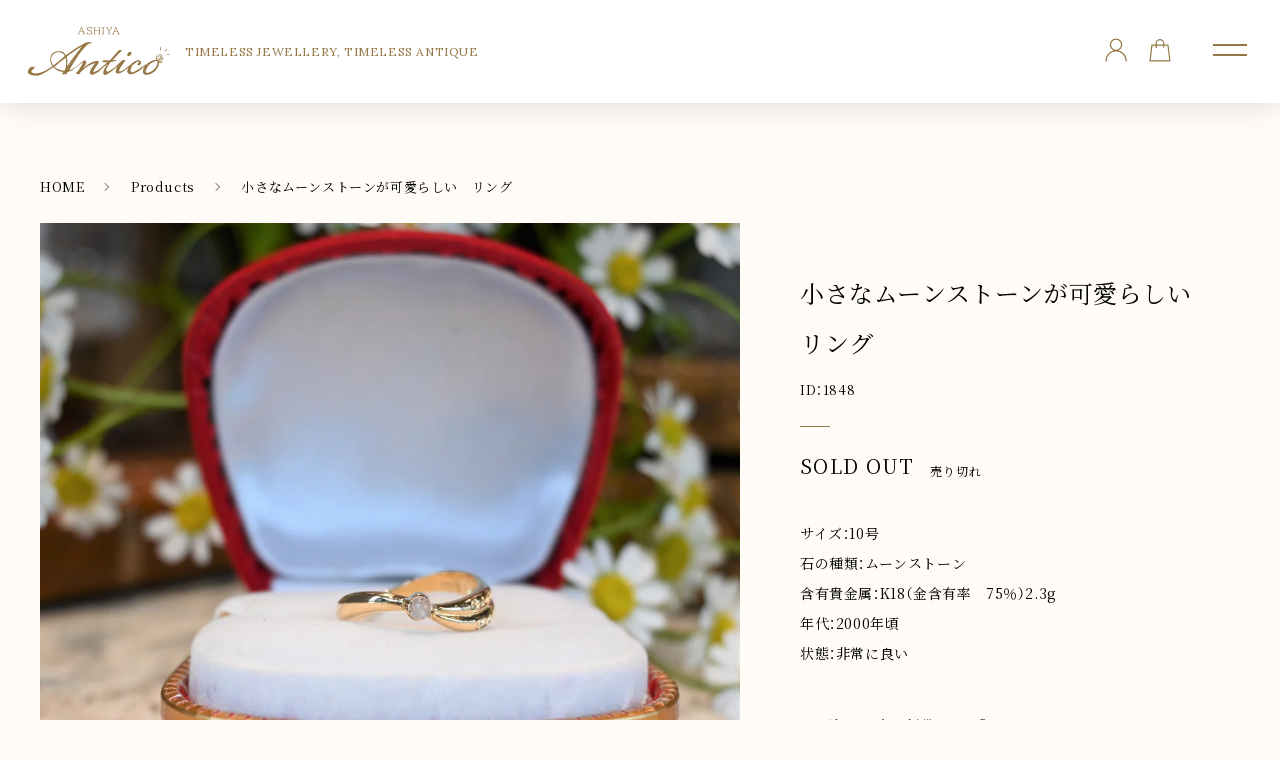

--- FILE ---
content_type: text/html; charset=utf-8
request_url: https://ashiya-antico.com/products/s-1848
body_size: 63922
content:
<!doctype html>
<html class="no-js" lang="ja">
  <head>
    <meta charset="utf-8">
    <meta http-equiv="X-UA-Compatible" content="IE=edge">
    <meta name="viewport" content="width=device-width,initial-scale=1">	
    <link rel="canonical" href="https://ashiya-antico.com/products/s-1848">
    
    <link rel="preconnect" href="https://cdn.shopify.com" crossorigin><link rel="icon" type="image/png" href="//ashiya-antico.com/cdn/shop/files/favicon_32x32.png?v=1631076468"><title>小さなムーンストーンが可愛らしい　リング | 芦屋Antico</title>

    
<meta name="description" content="1986年に日本で創設された「PRIVATE LABEL」のリング。 こちらは弊社買取のセカンドハンドジュエリー。 石の状態はとても良く、新品仕上げ済の商品となっています。 サイズ直しは有料にて承ります。 「この商品のお問い合わせ」よりご相談ください。">


    

<meta property="og:site_name" content="芦屋Antico">
<meta property="og:url" content="https://ashiya-antico.com/products/s-1848"><meta property="og:title" content="小さなムーンストーンが可愛らしい　リング">
<meta property="og:type" content="product">
<meta property="og:description" content="1986年に日本で創設された「PRIVATE LABEL」のリング。 こちらは弊社買取のセカンドハンドジュエリー。 石の状態はとても良く、新品仕上げ済の商品となっています。 サイズ直しは有料にて承ります。 「この商品のお問い合わせ」よりご相談ください。">
<meta property="og:image" content="http://ashiya-antico.com/cdn/shop/products/DSC_4786.jpg?v=1654932845">
<meta property="og:image:secure_url" content="https://ashiya-antico.com/cdn/shop/products/DSC_4786.jpg?v=1654932845">
<meta property="og:image:width" content="3438">
  <meta property="og:image:height" content="3438"><meta property="og:price:amount" content="37,400">
<meta property="og:price:currency" content="JPY">
<meta name="twitter:card" content="summary_large_image"><meta name="twitter:title" content="小さなムーンストーンが可愛らしい　リング">
<meta name="twitter:description" content="1986年に日本で創設された「PRIVATE LABEL」のリング。 こちらは弊社買取のセカンドハンドジュエリー。 石の状態はとても良く、新品仕上げ済の商品となっています。 サイズ直しは有料にて承ります。 「この商品のお問い合わせ」よりご相談ください。">


    <script src="//ashiya-antico.com/cdn/shop/t/5/assets/global.js?v=73150624250215389741636436804" defer="defer"></script>
    <script>window.performance && window.performance.mark && window.performance.mark('shopify.content_for_header.start');</script><meta name="facebook-domain-verification" content="f38mpvivu71mkpyla1fa309x7e1ppx">
<meta id="shopify-digital-wallet" name="shopify-digital-wallet" content="/59522220216/digital_wallets/dialog">
<meta name="shopify-checkout-api-token" content="1f48b7d6fcf57f910ea42fbdf7bb0d57">
<link rel="alternate" type="application/json+oembed" href="https://ashiya-antico.com/products/s-1848.oembed">
<script async="async" src="/checkouts/internal/preloads.js?locale=ja-JP"></script>
<link rel="preconnect" href="https://shop.app" crossorigin="anonymous">
<script async="async" src="https://shop.app/checkouts/internal/preloads.js?locale=ja-JP&shop_id=59522220216" crossorigin="anonymous"></script>
<script id="apple-pay-shop-capabilities" type="application/json">{"shopId":59522220216,"countryCode":"JP","currencyCode":"JPY","merchantCapabilities":["supports3DS"],"merchantId":"gid:\/\/shopify\/Shop\/59522220216","merchantName":"芦屋Antico","requiredBillingContactFields":["postalAddress","email","phone"],"requiredShippingContactFields":["postalAddress","email","phone"],"shippingType":"shipping","supportedNetworks":["visa","masterCard","amex","jcb","discover"],"total":{"type":"pending","label":"芦屋Antico","amount":"1.00"},"shopifyPaymentsEnabled":true,"supportsSubscriptions":true}</script>
<script id="shopify-features" type="application/json">{"accessToken":"1f48b7d6fcf57f910ea42fbdf7bb0d57","betas":["rich-media-storefront-analytics"],"domain":"ashiya-antico.com","predictiveSearch":false,"shopId":59522220216,"locale":"ja"}</script>
<script>var Shopify = Shopify || {};
Shopify.shop = "ahiya-antico.myshopify.com";
Shopify.locale = "ja";
Shopify.currency = {"active":"JPY","rate":"1.0"};
Shopify.country = "JP";
Shopify.theme = {"name":"Antico_最新","id":127742640312,"schema_name":"Dawn","schema_version":"1.0.0","theme_store_id":null,"role":"main"};
Shopify.theme.handle = "null";
Shopify.theme.style = {"id":null,"handle":null};
Shopify.cdnHost = "ashiya-antico.com/cdn";
Shopify.routes = Shopify.routes || {};
Shopify.routes.root = "/";</script>
<script type="module">!function(o){(o.Shopify=o.Shopify||{}).modules=!0}(window);</script>
<script>!function(o){function n(){var o=[];function n(){o.push(Array.prototype.slice.apply(arguments))}return n.q=o,n}var t=o.Shopify=o.Shopify||{};t.loadFeatures=n(),t.autoloadFeatures=n()}(window);</script>
<script>
  window.ShopifyPay = window.ShopifyPay || {};
  window.ShopifyPay.apiHost = "shop.app\/pay";
  window.ShopifyPay.redirectState = null;
</script>
<script id="shop-js-analytics" type="application/json">{"pageType":"product"}</script>
<script defer="defer" async type="module" src="//ashiya-antico.com/cdn/shopifycloud/shop-js/modules/v2/client.init-shop-cart-sync_CHE6QNUr.ja.esm.js"></script>
<script defer="defer" async type="module" src="//ashiya-antico.com/cdn/shopifycloud/shop-js/modules/v2/chunk.common_D98kRh4-.esm.js"></script>
<script defer="defer" async type="module" src="//ashiya-antico.com/cdn/shopifycloud/shop-js/modules/v2/chunk.modal_BNwoMci-.esm.js"></script>
<script type="module">
  await import("//ashiya-antico.com/cdn/shopifycloud/shop-js/modules/v2/client.init-shop-cart-sync_CHE6QNUr.ja.esm.js");
await import("//ashiya-antico.com/cdn/shopifycloud/shop-js/modules/v2/chunk.common_D98kRh4-.esm.js");
await import("//ashiya-antico.com/cdn/shopifycloud/shop-js/modules/v2/chunk.modal_BNwoMci-.esm.js");

  window.Shopify.SignInWithShop?.initShopCartSync?.({"fedCMEnabled":true,"windoidEnabled":true});

</script>
<script>
  window.Shopify = window.Shopify || {};
  if (!window.Shopify.featureAssets) window.Shopify.featureAssets = {};
  window.Shopify.featureAssets['shop-js'] = {"shop-cart-sync":["modules/v2/client.shop-cart-sync_Fn6E0AvD.ja.esm.js","modules/v2/chunk.common_D98kRh4-.esm.js","modules/v2/chunk.modal_BNwoMci-.esm.js"],"init-fed-cm":["modules/v2/client.init-fed-cm_sYFpctDP.ja.esm.js","modules/v2/chunk.common_D98kRh4-.esm.js","modules/v2/chunk.modal_BNwoMci-.esm.js"],"shop-toast-manager":["modules/v2/client.shop-toast-manager_Cm6TtnXd.ja.esm.js","modules/v2/chunk.common_D98kRh4-.esm.js","modules/v2/chunk.modal_BNwoMci-.esm.js"],"init-shop-cart-sync":["modules/v2/client.init-shop-cart-sync_CHE6QNUr.ja.esm.js","modules/v2/chunk.common_D98kRh4-.esm.js","modules/v2/chunk.modal_BNwoMci-.esm.js"],"shop-button":["modules/v2/client.shop-button_CZ95wHjv.ja.esm.js","modules/v2/chunk.common_D98kRh4-.esm.js","modules/v2/chunk.modal_BNwoMci-.esm.js"],"init-windoid":["modules/v2/client.init-windoid_BTB72QS9.ja.esm.js","modules/v2/chunk.common_D98kRh4-.esm.js","modules/v2/chunk.modal_BNwoMci-.esm.js"],"shop-cash-offers":["modules/v2/client.shop-cash-offers_BFHBnhKY.ja.esm.js","modules/v2/chunk.common_D98kRh4-.esm.js","modules/v2/chunk.modal_BNwoMci-.esm.js"],"pay-button":["modules/v2/client.pay-button_DTH50Rzq.ja.esm.js","modules/v2/chunk.common_D98kRh4-.esm.js","modules/v2/chunk.modal_BNwoMci-.esm.js"],"init-customer-accounts":["modules/v2/client.init-customer-accounts_BUGn0cIS.ja.esm.js","modules/v2/client.shop-login-button_B-yi3nMN.ja.esm.js","modules/v2/chunk.common_D98kRh4-.esm.js","modules/v2/chunk.modal_BNwoMci-.esm.js"],"avatar":["modules/v2/client.avatar_BTnouDA3.ja.esm.js"],"checkout-modal":["modules/v2/client.checkout-modal_B9SXRRFG.ja.esm.js","modules/v2/chunk.common_D98kRh4-.esm.js","modules/v2/chunk.modal_BNwoMci-.esm.js"],"init-shop-for-new-customer-accounts":["modules/v2/client.init-shop-for-new-customer-accounts_CoX20XDP.ja.esm.js","modules/v2/client.shop-login-button_B-yi3nMN.ja.esm.js","modules/v2/chunk.common_D98kRh4-.esm.js","modules/v2/chunk.modal_BNwoMci-.esm.js"],"init-customer-accounts-sign-up":["modules/v2/client.init-customer-accounts-sign-up_CSeMJfz-.ja.esm.js","modules/v2/client.shop-login-button_B-yi3nMN.ja.esm.js","modules/v2/chunk.common_D98kRh4-.esm.js","modules/v2/chunk.modal_BNwoMci-.esm.js"],"init-shop-email-lookup-coordinator":["modules/v2/client.init-shop-email-lookup-coordinator_DazyVOqY.ja.esm.js","modules/v2/chunk.common_D98kRh4-.esm.js","modules/v2/chunk.modal_BNwoMci-.esm.js"],"shop-follow-button":["modules/v2/client.shop-follow-button_DjSWKMco.ja.esm.js","modules/v2/chunk.common_D98kRh4-.esm.js","modules/v2/chunk.modal_BNwoMci-.esm.js"],"shop-login-button":["modules/v2/client.shop-login-button_B-yi3nMN.ja.esm.js","modules/v2/chunk.common_D98kRh4-.esm.js","modules/v2/chunk.modal_BNwoMci-.esm.js"],"shop-login":["modules/v2/client.shop-login_BdZnYXk6.ja.esm.js","modules/v2/chunk.common_D98kRh4-.esm.js","modules/v2/chunk.modal_BNwoMci-.esm.js"],"lead-capture":["modules/v2/client.lead-capture_emq1eXKF.ja.esm.js","modules/v2/chunk.common_D98kRh4-.esm.js","modules/v2/chunk.modal_BNwoMci-.esm.js"],"payment-terms":["modules/v2/client.payment-terms_CeWs54sX.ja.esm.js","modules/v2/chunk.common_D98kRh4-.esm.js","modules/v2/chunk.modal_BNwoMci-.esm.js"]};
</script>
<script>(function() {
  var isLoaded = false;
  function asyncLoad() {
    if (isLoaded) return;
    isLoaded = true;
    var urls = ["https:\/\/cdn.nfcube.com\/instafeed-b68e593cbd9a6dbc648670095ef4e948.js?shop=ahiya-antico.myshopify.com"];
    for (var i = 0; i < urls.length; i++) {
      var s = document.createElement('script');
      s.type = 'text/javascript';
      s.async = true;
      s.src = urls[i];
      var x = document.getElementsByTagName('script')[0];
      x.parentNode.insertBefore(s, x);
    }
  };
  if(window.attachEvent) {
    window.attachEvent('onload', asyncLoad);
  } else {
    window.addEventListener('load', asyncLoad, false);
  }
})();</script>
<script id="__st">var __st={"a":59522220216,"offset":32400,"reqid":"e18c498d-9954-4a6d-bd50-2efa35fb0260-1769653849","pageurl":"ashiya-antico.com\/products\/s-1848","u":"414c8df6f70f","p":"product","rtyp":"product","rid":7152079470776};</script>
<script>window.ShopifyPaypalV4VisibilityTracking = true;</script>
<script id="captcha-bootstrap">!function(){'use strict';const t='contact',e='account',n='new_comment',o=[[t,t],['blogs',n],['comments',n],[t,'customer']],c=[[e,'customer_login'],[e,'guest_login'],[e,'recover_customer_password'],[e,'create_customer']],r=t=>t.map((([t,e])=>`form[action*='/${t}']:not([data-nocaptcha='true']) input[name='form_type'][value='${e}']`)).join(','),a=t=>()=>t?[...document.querySelectorAll(t)].map((t=>t.form)):[];function s(){const t=[...o],e=r(t);return a(e)}const i='password',u='form_key',d=['recaptcha-v3-token','g-recaptcha-response','h-captcha-response',i],f=()=>{try{return window.sessionStorage}catch{return}},m='__shopify_v',_=t=>t.elements[u];function p(t,e,n=!1){try{const o=window.sessionStorage,c=JSON.parse(o.getItem(e)),{data:r}=function(t){const{data:e,action:n}=t;return t[m]||n?{data:e,action:n}:{data:t,action:n}}(c);for(const[e,n]of Object.entries(r))t.elements[e]&&(t.elements[e].value=n);n&&o.removeItem(e)}catch(o){console.error('form repopulation failed',{error:o})}}const l='form_type',E='cptcha';function T(t){t.dataset[E]=!0}const w=window,h=w.document,L='Shopify',v='ce_forms',y='captcha';let A=!1;((t,e)=>{const n=(g='f06e6c50-85a8-45c8-87d0-21a2b65856fe',I='https://cdn.shopify.com/shopifycloud/storefront-forms-hcaptcha/ce_storefront_forms_captcha_hcaptcha.v1.5.2.iife.js',D={infoText:'hCaptchaによる保護',privacyText:'プライバシー',termsText:'利用規約'},(t,e,n)=>{const o=w[L][v],c=o.bindForm;if(c)return c(t,g,e,D).then(n);var r;o.q.push([[t,g,e,D],n]),r=I,A||(h.body.append(Object.assign(h.createElement('script'),{id:'captcha-provider',async:!0,src:r})),A=!0)});var g,I,D;w[L]=w[L]||{},w[L][v]=w[L][v]||{},w[L][v].q=[],w[L][y]=w[L][y]||{},w[L][y].protect=function(t,e){n(t,void 0,e),T(t)},Object.freeze(w[L][y]),function(t,e,n,w,h,L){const[v,y,A,g]=function(t,e,n){const i=e?o:[],u=t?c:[],d=[...i,...u],f=r(d),m=r(i),_=r(d.filter((([t,e])=>n.includes(e))));return[a(f),a(m),a(_),s()]}(w,h,L),I=t=>{const e=t.target;return e instanceof HTMLFormElement?e:e&&e.form},D=t=>v().includes(t);t.addEventListener('submit',(t=>{const e=I(t);if(!e)return;const n=D(e)&&!e.dataset.hcaptchaBound&&!e.dataset.recaptchaBound,o=_(e),c=g().includes(e)&&(!o||!o.value);(n||c)&&t.preventDefault(),c&&!n&&(function(t){try{if(!f())return;!function(t){const e=f();if(!e)return;const n=_(t);if(!n)return;const o=n.value;o&&e.removeItem(o)}(t);const e=Array.from(Array(32),(()=>Math.random().toString(36)[2])).join('');!function(t,e){_(t)||t.append(Object.assign(document.createElement('input'),{type:'hidden',name:u})),t.elements[u].value=e}(t,e),function(t,e){const n=f();if(!n)return;const o=[...t.querySelectorAll(`input[type='${i}']`)].map((({name:t})=>t)),c=[...d,...o],r={};for(const[a,s]of new FormData(t).entries())c.includes(a)||(r[a]=s);n.setItem(e,JSON.stringify({[m]:1,action:t.action,data:r}))}(t,e)}catch(e){console.error('failed to persist form',e)}}(e),e.submit())}));const S=(t,e)=>{t&&!t.dataset[E]&&(n(t,e.some((e=>e===t))),T(t))};for(const o of['focusin','change'])t.addEventListener(o,(t=>{const e=I(t);D(e)&&S(e,y())}));const B=e.get('form_key'),M=e.get(l),P=B&&M;t.addEventListener('DOMContentLoaded',(()=>{const t=y();if(P)for(const e of t)e.elements[l].value===M&&p(e,B);[...new Set([...A(),...v().filter((t=>'true'===t.dataset.shopifyCaptcha))])].forEach((e=>S(e,t)))}))}(h,new URLSearchParams(w.location.search),n,t,e,['guest_login'])})(!0,!0)}();</script>
<script integrity="sha256-4kQ18oKyAcykRKYeNunJcIwy7WH5gtpwJnB7kiuLZ1E=" data-source-attribution="shopify.loadfeatures" defer="defer" src="//ashiya-antico.com/cdn/shopifycloud/storefront/assets/storefront/load_feature-a0a9edcb.js" crossorigin="anonymous"></script>
<script crossorigin="anonymous" defer="defer" src="//ashiya-antico.com/cdn/shopifycloud/storefront/assets/shopify_pay/storefront-65b4c6d7.js?v=20250812"></script>
<script data-source-attribution="shopify.dynamic_checkout.dynamic.init">var Shopify=Shopify||{};Shopify.PaymentButton=Shopify.PaymentButton||{isStorefrontPortableWallets:!0,init:function(){window.Shopify.PaymentButton.init=function(){};var t=document.createElement("script");t.src="https://ashiya-antico.com/cdn/shopifycloud/portable-wallets/latest/portable-wallets.ja.js",t.type="module",document.head.appendChild(t)}};
</script>
<script data-source-attribution="shopify.dynamic_checkout.buyer_consent">
  function portableWalletsHideBuyerConsent(e){var t=document.getElementById("shopify-buyer-consent"),n=document.getElementById("shopify-subscription-policy-button");t&&n&&(t.classList.add("hidden"),t.setAttribute("aria-hidden","true"),n.removeEventListener("click",e))}function portableWalletsShowBuyerConsent(e){var t=document.getElementById("shopify-buyer-consent"),n=document.getElementById("shopify-subscription-policy-button");t&&n&&(t.classList.remove("hidden"),t.removeAttribute("aria-hidden"),n.addEventListener("click",e))}window.Shopify?.PaymentButton&&(window.Shopify.PaymentButton.hideBuyerConsent=portableWalletsHideBuyerConsent,window.Shopify.PaymentButton.showBuyerConsent=portableWalletsShowBuyerConsent);
</script>
<script>
  function portableWalletsCleanup(e){e&&e.src&&console.error("Failed to load portable wallets script "+e.src);var t=document.querySelectorAll("shopify-accelerated-checkout .shopify-payment-button__skeleton, shopify-accelerated-checkout-cart .wallet-cart-button__skeleton"),e=document.getElementById("shopify-buyer-consent");for(let e=0;e<t.length;e++)t[e].remove();e&&e.remove()}function portableWalletsNotLoadedAsModule(e){e instanceof ErrorEvent&&"string"==typeof e.message&&e.message.includes("import.meta")&&"string"==typeof e.filename&&e.filename.includes("portable-wallets")&&(window.removeEventListener("error",portableWalletsNotLoadedAsModule),window.Shopify.PaymentButton.failedToLoad=e,"loading"===document.readyState?document.addEventListener("DOMContentLoaded",window.Shopify.PaymentButton.init):window.Shopify.PaymentButton.init())}window.addEventListener("error",portableWalletsNotLoadedAsModule);
</script>

<script type="module" src="https://ashiya-antico.com/cdn/shopifycloud/portable-wallets/latest/portable-wallets.ja.js" onError="portableWalletsCleanup(this)" crossorigin="anonymous"></script>
<script nomodule>
  document.addEventListener("DOMContentLoaded", portableWalletsCleanup);
</script>

<link id="shopify-accelerated-checkout-styles" rel="stylesheet" media="screen" href="https://ashiya-antico.com/cdn/shopifycloud/portable-wallets/latest/accelerated-checkout-backwards-compat.css" crossorigin="anonymous">
<style id="shopify-accelerated-checkout-cart">
        #shopify-buyer-consent {
  margin-top: 1em;
  display: inline-block;
  width: 100%;
}

#shopify-buyer-consent.hidden {
  display: none;
}

#shopify-subscription-policy-button {
  background: none;
  border: none;
  padding: 0;
  text-decoration: underline;
  font-size: inherit;
  cursor: pointer;
}

#shopify-subscription-policy-button::before {
  box-shadow: none;
}

      </style>
<script id="sections-script" data-sections="main-product,product-related,header,footer" defer="defer" src="//ashiya-antico.com/cdn/shop/t/5/compiled_assets/scripts.js?v=3555"></script>
<script>window.performance && window.performance.mark && window.performance.mark('shopify.content_for_header.end');</script><script type="application/vnd.locksmith+json" data-locksmith>{"version":"v6.27","locked":false,"initialized":true,"scope":"product","access_granted":true,"access_denied":false,"requires_customer":false,"manual_lock":false,"server_lock":false,"server_rendered":null,"hide_resource":false,"hide_links_to_resource":false,"transparent":true,"locks":{"all":[],"opened":[]},"keys":[],"keys_signature":"4f552a8c6ad518975b4cd0aabed981d8f11aaccac12fd6a18efbaa8133f0db1c","state":{"template":"product","theme":127742640312,"product":"s-1848","collection":null,"page":null,"blog":null,"article":null,"app":null},"now":1769653849,"path":"\/products\/s-1848","locale_root_url":null,"canonical_url":"https:\/\/ashiya-antico.com\/products\/s-1848","customer_id":null,"customer_id_signature":"4f552a8c6ad518975b4cd0aabed981d8f11aaccac12fd6a18efbaa8133f0db1c","cart":null}</script><script data-locksmith>!function(){var require=void 0,reqwest=function(){function succeed(e){var t=protocolRe.exec(e.url);return t=t&&t[1]||context.location.protocol,httpsRe.test(t)?twoHundo.test(e.request.status):!!e.request.response}function handleReadyState(e,t,r){return function(){return e._aborted?r(e.request):e._timedOut?r(e.request,"Request is aborted: timeout"):void(e.request&&4==e.request[readyState]&&(e.request.onreadystatechange=noop,succeed(e)?t(e.request):r(e.request)))}}function setHeaders(e,t){var r,n=t.headers||{};n.Accept=n.Accept||defaultHeaders.accept[t.type]||defaultHeaders.accept["*"];var o="undefined"!=typeof FormData&&t.data instanceof FormData;!t.crossOrigin&&!n[requestedWith]&&(n[requestedWith]=defaultHeaders.requestedWith),!n[contentType]&&!o&&(n[contentType]=t.contentType||defaultHeaders.contentType);for(r in n)n.hasOwnProperty(r)&&"setRequestHeader"in e&&e.setRequestHeader(r,n[r])}function setCredentials(e,t){"undefined"!=typeof t.withCredentials&&"undefined"!=typeof e.withCredentials&&(e.withCredentials=!!t.withCredentials)}function generalCallback(e){lastValue=e}function urlappend(e,t){return e+(/[?]/.test(e)?"&":"?")+t}function handleJsonp(e,t,r,n){var o=uniqid++,i=e.jsonpCallback||"callback",a=e.jsonpCallbackName||reqwest.getcallbackPrefix(o),s=new RegExp("((^|[?]|&)"+i+")=([^&]+)"),u=n.match(s),c=doc.createElement("script"),l=0,p=-1!==navigator.userAgent.indexOf("MSIE 10.0");return u?"?"===u[3]?n=n.replace(s,"$1="+a):a=u[3]:n=urlappend(n,i+"="+a),context[a]=generalCallback,c.type="text/javascript",c.src=n,c.async=!0,"undefined"!=typeof c.onreadystatechange&&!p&&(c.htmlFor=c.id="_reqwest_"+o),c.onload=c.onreadystatechange=function(){return c[readyState]&&"complete"!==c[readyState]&&"loaded"!==c[readyState]||l?!1:(c.onload=c.onreadystatechange=null,c.onclick&&c.onclick(),t(lastValue),lastValue=void 0,head.removeChild(c),l=1,void 0)},head.appendChild(c),{abort:function(){c.onload=c.onreadystatechange=null,r({},"Request is aborted: timeout",{}),lastValue=void 0,head.removeChild(c),l=1}}}function getRequest(e,t){var r,n=this.o,o=(n.method||"GET").toUpperCase(),i="string"==typeof n?n:n.url,a=n.processData!==!1&&n.data&&"string"!=typeof n.data?reqwest.toQueryString(n.data):n.data||null,s=!1;return("jsonp"==n.type||"GET"==o)&&a&&(i=urlappend(i,a),a=null),"jsonp"==n.type?handleJsonp(n,e,t,i):(r=n.xhr&&n.xhr(n)||xhr(n),r.open(o,i,n.async===!1?!1:!0),setHeaders(r,n),setCredentials(r,n),context[xDomainRequest]&&r instanceof context[xDomainRequest]?(r.onload=e,r.onerror=t,r.onprogress=function(){},s=!0):r.onreadystatechange=handleReadyState(this,e,t),n.before&&n.before(r),s?setTimeout(function(){r.send(a)},200):r.send(a),r)}function Reqwest(e,t){this.o=e,this.fn=t,init.apply(this,arguments)}function setType(e){return null===e?void 0:e.match("json")?"json":e.match("javascript")?"js":e.match("text")?"html":e.match("xml")?"xml":void 0}function init(o,fn){function complete(e){for(o.timeout&&clearTimeout(self.timeout),self.timeout=null;self._completeHandlers.length>0;)self._completeHandlers.shift()(e)}function success(resp){var type=o.type||resp&&setType(resp.getResponseHeader("Content-Type"));resp="jsonp"!==type?self.request:resp;var filteredResponse=globalSetupOptions.dataFilter(resp.responseText,type),r=filteredResponse;try{resp.responseText=r}catch(e){}if(r)switch(type){case"json":try{resp=context.JSON?context.JSON.parse(r):eval("("+r+")")}catch(err){return error(resp,"Could not parse JSON in response",err)}break;case"js":resp=eval(r);break;case"html":resp=r;break;case"xml":resp=resp.responseXML&&resp.responseXML.parseError&&resp.responseXML.parseError.errorCode&&resp.responseXML.parseError.reason?null:resp.responseXML}for(self._responseArgs.resp=resp,self._fulfilled=!0,fn(resp),self._successHandler(resp);self._fulfillmentHandlers.length>0;)resp=self._fulfillmentHandlers.shift()(resp);complete(resp)}function timedOut(){self._timedOut=!0,self.request.abort()}function error(e,t,r){for(e=self.request,self._responseArgs.resp=e,self._responseArgs.msg=t,self._responseArgs.t=r,self._erred=!0;self._errorHandlers.length>0;)self._errorHandlers.shift()(e,t,r);complete(e)}this.url="string"==typeof o?o:o.url,this.timeout=null,this._fulfilled=!1,this._successHandler=function(){},this._fulfillmentHandlers=[],this._errorHandlers=[],this._completeHandlers=[],this._erred=!1,this._responseArgs={};var self=this;fn=fn||function(){},o.timeout&&(this.timeout=setTimeout(function(){timedOut()},o.timeout)),o.success&&(this._successHandler=function(){o.success.apply(o,arguments)}),o.error&&this._errorHandlers.push(function(){o.error.apply(o,arguments)}),o.complete&&this._completeHandlers.push(function(){o.complete.apply(o,arguments)}),this.request=getRequest.call(this,success,error)}function reqwest(e,t){return new Reqwest(e,t)}function normalize(e){return e?e.replace(/\r?\n/g,"\r\n"):""}function serial(e,t){var r,n,o,i,a=e.name,s=e.tagName.toLowerCase(),u=function(e){e&&!e.disabled&&t(a,normalize(e.attributes.value&&e.attributes.value.specified?e.value:e.text))};if(!e.disabled&&a)switch(s){case"input":/reset|button|image|file/i.test(e.type)||(r=/checkbox/i.test(e.type),n=/radio/i.test(e.type),o=e.value,(!r&&!n||e.checked)&&t(a,normalize(r&&""===o?"on":o)));break;case"textarea":t(a,normalize(e.value));break;case"select":if("select-one"===e.type.toLowerCase())u(e.selectedIndex>=0?e.options[e.selectedIndex]:null);else for(i=0;e.length&&i<e.length;i++)e.options[i].selected&&u(e.options[i])}}function eachFormElement(){var e,t,r=this,n=function(e,t){var n,o,i;for(n=0;n<t.length;n++)for(i=e[byTag](t[n]),o=0;o<i.length;o++)serial(i[o],r)};for(t=0;t<arguments.length;t++)e=arguments[t],/input|select|textarea/i.test(e.tagName)&&serial(e,r),n(e,["input","select","textarea"])}function serializeQueryString(){return reqwest.toQueryString(reqwest.serializeArray.apply(null,arguments))}function serializeHash(){var e={};return eachFormElement.apply(function(t,r){t in e?(e[t]&&!isArray(e[t])&&(e[t]=[e[t]]),e[t].push(r)):e[t]=r},arguments),e}function buildParams(e,t,r,n){var o,i,a,s=/\[\]$/;if(isArray(t))for(i=0;t&&i<t.length;i++)a=t[i],r||s.test(e)?n(e,a):buildParams(e+"["+("object"==typeof a?i:"")+"]",a,r,n);else if(t&&"[object Object]"===t.toString())for(o in t)buildParams(e+"["+o+"]",t[o],r,n);else n(e,t)}var context=this;if("window"in context)var doc=document,byTag="getElementsByTagName",head=doc[byTag]("head")[0];else{var XHR2;try{XHR2=require("xhr2")}catch(ex){throw new Error("Peer dependency `xhr2` required! Please npm install xhr2")}}var httpsRe=/^http/,protocolRe=/(^\w+):\/\//,twoHundo=/^(20\d|1223)$/,readyState="readyState",contentType="Content-Type",requestedWith="X-Requested-With",uniqid=0,callbackPrefix="reqwest_"+ +new Date,lastValue,xmlHttpRequest="XMLHttpRequest",xDomainRequest="XDomainRequest",noop=function(){},isArray="function"==typeof Array.isArray?Array.isArray:function(e){return e instanceof Array},defaultHeaders={contentType:"application/x-www-form-urlencoded",requestedWith:xmlHttpRequest,accept:{"*":"text/javascript, text/html, application/xml, text/xml, */*",xml:"application/xml, text/xml",html:"text/html",text:"text/plain",json:"application/json, text/javascript",js:"application/javascript, text/javascript"}},xhr=function(e){if(e.crossOrigin===!0){var t=context[xmlHttpRequest]?new XMLHttpRequest:null;if(t&&"withCredentials"in t)return t;if(context[xDomainRequest])return new XDomainRequest;throw new Error("Browser does not support cross-origin requests")}return context[xmlHttpRequest]?new XMLHttpRequest:XHR2?new XHR2:new ActiveXObject("Microsoft.XMLHTTP")},globalSetupOptions={dataFilter:function(e){return e}};return Reqwest.prototype={abort:function(){this._aborted=!0,this.request.abort()},retry:function(){init.call(this,this.o,this.fn)},then:function(e,t){return e=e||function(){},t=t||function(){},this._fulfilled?this._responseArgs.resp=e(this._responseArgs.resp):this._erred?t(this._responseArgs.resp,this._responseArgs.msg,this._responseArgs.t):(this._fulfillmentHandlers.push(e),this._errorHandlers.push(t)),this},always:function(e){return this._fulfilled||this._erred?e(this._responseArgs.resp):this._completeHandlers.push(e),this},fail:function(e){return this._erred?e(this._responseArgs.resp,this._responseArgs.msg,this._responseArgs.t):this._errorHandlers.push(e),this},"catch":function(e){return this.fail(e)}},reqwest.serializeArray=function(){var e=[];return eachFormElement.apply(function(t,r){e.push({name:t,value:r})},arguments),e},reqwest.serialize=function(){if(0===arguments.length)return"";var e,t,r=Array.prototype.slice.call(arguments,0);return e=r.pop(),e&&e.nodeType&&r.push(e)&&(e=null),e&&(e=e.type),t="map"==e?serializeHash:"array"==e?reqwest.serializeArray:serializeQueryString,t.apply(null,r)},reqwest.toQueryString=function(e,t){var r,n,o=t||!1,i=[],a=encodeURIComponent,s=function(e,t){t="function"==typeof t?t():null==t?"":t,i[i.length]=a(e)+"="+a(t)};if(isArray(e))for(n=0;e&&n<e.length;n++)s(e[n].name,e[n].value);else for(r in e)e.hasOwnProperty(r)&&buildParams(r,e[r],o,s);return i.join("&").replace(/%20/g,"+")},reqwest.getcallbackPrefix=function(){return callbackPrefix},reqwest.compat=function(e,t){return e&&(e.type&&(e.method=e.type)&&delete e.type,e.dataType&&(e.type=e.dataType),e.jsonpCallback&&(e.jsonpCallbackName=e.jsonpCallback)&&delete e.jsonpCallback,e.jsonp&&(e.jsonpCallback=e.jsonp)),new Reqwest(e,t)},reqwest.ajaxSetup=function(e){e=e||{};for(var t in e)globalSetupOptions[t]=e[t]},reqwest}(),rollbar=window.__rollbar_for_locksmith||function(){var e={};return!function(t,r){"object"==typeof e&&"object"==typeof module?module.exports=r():"function"==typeof define&&define.amd?define([],r):"object"==typeof e?e.rollbar=r():t.rollbar=r()}(this,function(){return function(e){function t(n){if(r[n])return r[n].exports;var o=r[n]={exports:{},id:n,loaded:!1};return e[n].call(o.exports,o,o.exports,t),o.loaded=!0,o.exports}var r={};return t.m=e,t.c=r,t.p="",t(0)}([function(e,t,r){e.exports=r(1)},function(e,t,r){"use strict";var n=r(2);"undefined"==typeof window||window._rollbarStartTime||(window._rollbarStartTime=(new Date).getTime()),e.exports=n},function(e,t,r){"use strict";function n(e,t){this.options=c.merge(k,e);var r=new l(this.options,d,h);this.client=t||new u(this.options,r,p,"browser");var n="undefined"!=typeof window&&window||"undefined"!=typeof self&&self,o="undefined"!=typeof document&&document;i(this.client.notifier),a(this.client.queue),(this.options.captureUncaught||this.options.handleUncaughtExceptions)&&(f.captureUncaughtExceptions(n,this),f.wrapGlobals(n,this)),(this.options.captureUnhandledRejections||this.options.handleUnhandledRejections)&&f.captureUnhandledRejections(n,this),this.instrumenter=new w(this.options,this.client.telemeter,this,n,o),this.instrumenter.instrument()}function o(e){var t="Rollbar is not initialized";p.error(t),e&&e(new Error(t))}function i(e){e.addTransform(m.handleItemWithError).addTransform(m.ensureItemHasSomethingToSay).addTransform(m.addBaseInfo).addTransform(m.addRequestInfo(window)).addTransform(m.addClientInfo(window)).addTransform(m.addPluginInfo(window)).addTransform(m.addBody).addTransform(g.addMessageWithError).addTransform(g.addTelemetryData).addTransform(g.addConfigToPayload).addTransform(m.scrubPayload).addTransform(g.userTransform(p)).addTransform(g.itemToPayload)}function a(e){e.addPredicate(y.checkLevel).addPredicate(v.checkIgnore).addPredicate(y.userCheckIgnore(p)).addPredicate(y.urlIsNotBlacklisted(p)).addPredicate(y.urlIsWhitelisted(p)).addPredicate(y.messageIsIgnored(p))}function s(e){for(var t=0,r=e.length;r>t;++t)if(c.isFunction(e[t]))return e[t]}var u=r(3),c=r(5),l=r(11),p=r(13),f=r(16),d=r(17),h=r(19),m=r(20),g=r(24),v=r(25),y=r(26),b=r(21),w=r(27),x=null;n.init=function(e,t){return x?x.global(e).configure(e):x=new n(e,t)},n.prototype.global=function(e){return this.client.global(e),this},n.global=function(e){return x?x.global(e):void o()},n.prototype.configure=function(e,t){var r=this.options,n={};return t&&(n={payload:t}),this.options=c.merge(r,e,n),this.client.configure(this.options,t),this.instrumenter.configure(this.options),this},n.configure=function(e,t){return x?x.configure(e,t):void o()},n.prototype.lastError=function(){return this.client.lastError},n.lastError=function(){return x?x.lastError():void o()},n.prototype.log=function(){var e=this._createItem(arguments),t=e.uuid;return this.client.log(e),{uuid:t}},n.log=function(){if(x)return x.log.apply(x,arguments);var e=s(arguments);o(e)},n.prototype.debug=function(){var e=this._createItem(arguments),t=e.uuid;return this.client.debug(e),{uuid:t}},n.debug=function(){if(x)return x.debug.apply(x,arguments);var e=s(arguments);o(e)},n.prototype.info=function(){var e=this._createItem(arguments),t=e.uuid;return this.client.info(e),{uuid:t}},n.info=function(){if(x)return x.info.apply(x,arguments);var e=s(arguments);o(e)},n.prototype.warn=function(){var e=this._createItem(arguments),t=e.uuid;return this.client.warn(e),{uuid:t}},n.warn=function(){if(x)return x.warn.apply(x,arguments);var e=s(arguments);o(e)},n.prototype.warning=function(){var e=this._createItem(arguments),t=e.uuid;return this.client.warning(e),{uuid:t}},n.warning=function(){if(x)return x.warning.apply(x,arguments);var e=s(arguments);o(e)},n.prototype.error=function(){var e=this._createItem(arguments),t=e.uuid;return this.client.error(e),{uuid:t}},n.error=function(){if(x)return x.error.apply(x,arguments);var e=s(arguments);o(e)},n.prototype.critical=function(){var e=this._createItem(arguments),t=e.uuid;return this.client.critical(e),{uuid:t}},n.critical=function(){if(x)return x.critical.apply(x,arguments);var e=s(arguments);o(e)},n.prototype.handleUncaughtException=function(e,t,r,n,o,i){var a,s=c.makeUnhandledStackInfo(e,t,r,n,o,"onerror","uncaught exception",b);c.isError(o)?(a=this._createItem([e,o,i]),a._unhandledStackInfo=s):c.isError(t)?(a=this._createItem([e,t,i]),a._unhandledStackInfo=s):(a=this._createItem([e,i]),a.stackInfo=s),a.level=this.options.uncaughtErrorLevel,a._isUncaught=!0,this.client.log(a)},n.prototype.handleUnhandledRejection=function(e,t){var r="unhandled rejection was null or undefined!";if(e)if(e.message)r=e.message;else{var n=c.stringify(e);n.value&&(r=n.value)}var o,i=e&&e._rollbarContext||t&&t._rollbarContext;c.isError(e)?o=this._createItem([r,e,i]):(o=this._createItem([r,e,i]),o.stackInfo=c.makeUnhandledStackInfo(r,"",0,0,null,"unhandledrejection","",b)),o.level=this.options.uncaughtErrorLevel,o._isUncaught=!0,o._originalArgs=o._originalArgs||[],o._originalArgs.push(t),this.client.log(o)},n.prototype.wrap=function(e,t,r){try{var n;if(n=c.isFunction(t)?t:function(){return t||{}},!c.isFunction(e))return e;if(e._isWrap)return e;if(!e._rollbar_wrapped&&(e._rollbar_wrapped=function(){t&&c.isFunction(t)&&t.apply(this,arguments);try{return e.apply(this,arguments)}catch(t){var r=t;throw r&&(c.isType(r,"string")&&(r=new String(r)),r._rollbarContext=n()||{},r._rollbarContext._wrappedSource=e.toString(),window._rollbarWrappedError=r),r}},e._rollbar_wrapped._isWrap=!0,e.hasOwnProperty))for(var o in e)e.hasOwnProperty(o)&&(e._rollbar_wrapped[o]=e[o]);return e._rollbar_wrapped}catch(t){return e}},n.wrap=function(e,t){return x?x.wrap(e,t):void o()},n.prototype.captureEvent=function(e,t){return this.client.captureEvent(e,t)},n.captureEvent=function(e,t){return x?x.captureEvent(e,t):void o()},n.prototype.captureDomContentLoaded=function(e,t){return t||(t=new Date),this.client.captureDomContentLoaded(t)},n.prototype.captureLoad=function(e,t){return t||(t=new Date),this.client.captureLoad(t)},n.prototype._createItem=function(e){return c.createItem(e,p,this)};var k={version:"2.4.5",scrubFields:["pw","pass","passwd","password","secret","confirm_password","confirmPassword","password_confirmation","passwordConfirmation","access_token","accessToken","secret_key","secretKey","secretToken","cc-number","card number","cardnumber","cardnum","ccnum","ccnumber","cc num","creditcardnumber","credit card number","newcreditcardnumber","new credit card","creditcardno","credit card no","card#","card #","cc-csc","cvc2","cvv2","ccv2","security code","card verification","name on credit card","name on card","nameoncard","cardholder","card holder","name des karteninhabers","card type","cardtype","cc type","cctype","payment type","expiration date","expirationdate","expdate","cc-exp"],logLevel:"debug",reportLevel:"debug",uncaughtErrorLevel:"error",endpoint:"api.rollbar.com/api/1/item/",verbose:!1,enabled:!0,sendConfig:!1,includeItemsInTelemetry:!0,captureIp:!0};e.exports=n},function(e,t,r){"use strict";function n(e,t,r,o){this.options=c.merge(e),this.logger=r,n.rateLimiter.configureGlobal(this.options),n.rateLimiter.setPlatformOptions(o,this.options),this.queue=new a(n.rateLimiter,t,r,this.options),this.notifier=new s(this.queue,this.options),this.telemeter=new u(this.options),this.lastError=null,this.lastErrorHash="none"}function o(e){var t=e.message||"",r=(e.err||{}).stack||String(e.err);return t+"::"+r}var i=r(4),a=r(8),s=r(9),u=r(10),c=r(5),l={maxItems:0,itemsPerMinute:60};n.rateLimiter=new i(l),n.prototype.global=function(e){return n.rateLimiter.configureGlobal(e),this},n.prototype.configure=function(e,t){var r=this.options,n={};return t&&(n={payload:t}),this.options=c.merge(r,e,n),this.notifier&&this.notifier.configure(this.options),this.telemeter&&this.telemeter.configure(this.options),this.global(this.options),this},n.prototype.log=function(e){var t=this._defaultLogLevel();return this._log(t,e)},n.prototype.debug=function(e){this._log("debug",e)},n.prototype.info=function(e){this._log("info",e)},n.prototype.warn=function(e){this._log("warning",e)},n.prototype.warning=function(e){this._log("warning",e)},n.prototype.error=function(e){this._log("error",e)},n.prototype.critical=function(e){this._log("critical",e)},n.prototype.wait=function(e){this.queue.wait(e)},n.prototype.captureEvent=function(e,t){return this.telemeter.captureEvent(e,t)},n.prototype.captureDomContentLoaded=function(e){return this.telemeter.captureDomContentLoaded(e)},n.prototype.captureLoad=function(e){return this.telemeter.captureLoad(e)},n.prototype._log=function(e,t){var r;if(t.callback&&(r=t.callback,delete t.callback),this._sameAsLastError(t)){if(r){var n=new Error("ignored identical item");n.item=t,r(n)}}else try{t.level=t.level||e,this.telemeter._captureRollbarItem(t),t.telemetryEvents=this.telemeter.copyEvents(),this.notifier.log(t,r)}catch(e){this.logger.error(e)}},n.prototype._defaultLogLevel=function(){return this.options.logLevel||"debug"},n.prototype._sameAsLastError=function(e){if(!e._isUncaught)return!1;var t=o(e);return this.lastErrorHash===t||(this.lastError=e.err,this.lastErrorHash=t,!1)},e.exports=n},function(e,t,r){"use strict";function n(e){this.startTime=s.now(),this.counter=0,this.perMinCounter=0,this.platform=null,this.platformOptions={},this.configureGlobal(e)}function o(e,t,r){return!e.ignoreRateLimit&&t>=1&&r>t}function i(e,t,r,n,o,i,s){var u=null;return r&&(r=new Error(r)),r||n||(u=a(e,t,o,i,s)),{error:r,shouldSend:n,payload:u}}function a(e,t,r,n,o){var i,a=t.environment||t.payload&&t.payload.environment;i=o?"item per minute limit reached, ignoring errors until timeout":"maxItems has been hit, ignoring errors until reset.";var s={body:{message:{body:i,extra:{maxItems:r,itemsPerMinute:n}}},language:"javascript",environment:a,notifier:{version:t.notifier&&t.notifier.version||t.version}};return"browser"===e?(s.platform="browser",s.framework="browser-js",s.notifier.name="rollbar-browser-js"):"server"===e?(s.framework=t.framework||"node-js",s.notifier.name=t.notifier.name):"react-native"===e&&(s.framework=t.framework||"react-native",s.notifier.name=t.notifier.name),s}var s=r(5);n.globalSettings={startTime:s.now(),maxItems:void 0,itemsPerMinute:void 0},n.prototype.configureGlobal=function(e){void 0!==e.startTime&&(n.globalSettings.startTime=e.startTime),void 0!==e.maxItems&&(n.globalSettings.maxItems=e.maxItems),void 0!==e.itemsPerMinute&&(n.globalSettings.itemsPerMinute=e.itemsPerMinute)},n.prototype.shouldSend=function(e,t){t=t||s.now();var r=t-this.startTime;(0>r||r>=6e4)&&(this.startTime=t,this.perMinCounter=0);var a=n.globalSettings.maxItems,u=n.globalSettings.itemsPerMinute;if(o(e,a,this.counter))return i(this.platform,this.platformOptions,a+" max items reached",!1);if(o(e,u,this.perMinCounter))return i(this.platform,this.platformOptions,u+" items per minute reached",!1);this.counter++,this.perMinCounter++;var c=!o(e,a,this.counter),l=c;return c=c&&!o(e,u,this.perMinCounter),i(this.platform,this.platformOptions,null,c,a,u,l)},n.prototype.setPlatformOptions=function(e,t){this.platform=e,this.platformOptions=t},e.exports=n},function(e,t,r){"use strict";function n(){if(!N&&(N=!0,c(JSON)&&(s(JSON.stringify)&&(j.stringify=JSON.stringify),s(JSON.parse)&&(j.parse=JSON.parse)),!a(j.stringify)||!a(j.parse))){var e=r(7);e(j)}}function o(e,t){return t===i(e)}function i(e){var t=typeof e;return"object"!==t?t:e?e instanceof Error?"error":{}.toString.call(e).match(/\s([a-zA-Z]+)/)[1].toLowerCase():"null"}function a(e){return o(e,"function")}function s(e){var t=/[\\^$.*+?()[\]{}|]/g,r=Function.prototype.toString.call(Object.prototype.hasOwnProperty).replace(t,"\\$&").replace(/hasOwnProperty|(function).*?(?=\\\()| for .+?(?=\\\])/g,"$1.*?"),n=RegExp("^"+r+"$");return u(e)&&n.test(e)}function u(e){var t=typeof e;return null!=e&&("object"==t||"function"==t)}function c(e){return!o(e,"undefined")}function l(e){var t=i(e);return"object"===t||"array"===t}function p(e){return o(e,"error")}function f(e,t,r){var n,i,a,s=o(e,"object"),u=o(e,"array"),c=[];if(s&&-1!==r.indexOf(e))return e;if(r.push(e),s)for(n in e)Object.prototype.hasOwnProperty.call(e,n)&&c.push(n);else if(u)for(a=0;a<e.length;++a)c.push(a);var l=s?{}:[];for(a=0;a<c.length;++a)n=c[a],i=e[n],l[n]=t(n,i,r);return 0!=c.length?l:e}function d(){return"********"}function h(){var e=q(),t="xxxxxxxx-xxxx-4xxx-yxxx-xxxxxxxxxxxx".replace(/[xy]/g,function(t){var r=(e+16*Math.random())%16|0;return e=Math.floor(e/16),("x"===t?r:7&r|8).toString(16)});return t}function m(e){var t=g(e);return t?(""===t.anchor&&(t.source=t.source.replace("#","")),e=t.source.replace("?"+t.query,"")):"(unknown)"}function g(e){if(o(e,"string")){for(var t=H,r=t.parser[t.strictMode?"strict":"loose"].exec(e),n={},i=t.key.length;i--;)n[t.key[i]]=r[i]||"";return n[t.q.name]={},n[t.key[12]].replace(t.q.parser,function(e,r,o){r&&(n[t.q.name][r]=o)}),n}}function v(e,t,r){r=r||{},r.access_token=e;var n,o=[];for(n in r)Object.prototype.hasOwnProperty.call(r,n)&&o.push([n,r[n]].join("="));var i="?"+o.sort().join("&");t=t||{},t.path=t.path||"";var a,s=t.path.indexOf("?"),u=t.path.indexOf("#");-1!==s&&(-1===u||u>s)?(a=t.path,t.path=a.substring(0,s)+i+"&"+a.substring(s+1)):-1!==u?(a=t.path,t.path=a.substring(0,u)+i+a.substring(u)):t.path=t.path+i}function y(e,t){if(t=t||e.protocol,!t&&e.port&&(80===e.port?t="http:":443===e.port&&(t="https:")),t=t||"https:",!e.hostname)return null;var r=t+"//"+e.hostname;return e.port&&(r=r+":"+e.port),e.path&&(r+=e.path),r}function b(e,t){var r,n;try{r=j.stringify(e)}catch(o){if(t&&a(t))try{r=t(e)}catch(e){n=e}else n=o}return{error:n,value:r}}function w(e){var t,r;try{t=j.parse(e)}catch(e){r=e}return{error:r,value:t}}function x(e,t,r,n,o,i,a,s){var u={url:t||"",line:r,column:n};u.func=s.guessFunctionName(u.url,u.line),u.context=s.gatherContext(u.url,u.line);var c=document&&document.location&&document.location.href,l=window&&window.navigator&&window.navigator.userAgent;return{mode:i,message:o?String(o):e||a,url:c,stack:[u],useragent:l}}function k(e,t){return function(t,r){try{n(t,r)}catch(n){e.error(n)}}}function _(e,t,r,n,o){for(var a,s,u,c,l,p,f=[],d=0,m=e.length;m>d;++d){p=e[d];var g=i(p);switch(g){case"undefined":break;case"string":a?f.push(p):a=p;break;case"function":c=k(t,p);break;case"date":f.push(p);break;case"error":case"domexception":s?f.push(p):s=p;break;case"object":case"array":if(p instanceof Error||"undefined"!=typeof DOMException&&p instanceof DOMException){s?f.push(p):s=p;break}if(n&&"object"===g&&!l){for(var v=0,y=n.length;y>v;++v)if(void 0!==p[n[v]]){l=p;break}if(l)break}u?f.push(p):u=p;break;default:if(p instanceof Error||"undefined"!=typeof DOMException&&p instanceof DOMException){s?f.push(p):s=p;break}f.push(p)}}f.length>0&&(u=R(u),u.extraArgs=f);var b={message:a,err:s,custom:u,timestamp:q(),callback:c,uuid:h()};return u&&void 0!==u.level&&(b.level=u.level,delete u.level),n&&l&&(b.request=l),o&&(b.lambdaContext=o),b._originalArgs=e,b}function E(e,t){if(e){var r=t.split("."),n=e;try{for(var o=0,i=r.length;i>o;++o)n=n[r[o]]}catch(e){n=void 0}return n}}function T(e,t,r){if(e){var n=t.split("."),o=n.length;if(!(1>o)){if(1===o)return void(e[n[0]]=r);try{for(var i=e[n[0]]||{},a=i,s=1;o-1>s;s++)i[n[s]]=i[n[s]]||{},i=i[n[s]];i[n[o-1]]=r,e[n[0]]=a}catch(e){return}}}}function S(e,t){function r(e,t,r,n,o,i){return t+d(i)}function n(e){var t;if(o(e,"string"))for(t=0;t<u.length;++t)e=e.replace(u[t],r);return e}function i(e,t){var r;for(r=0;r<s.length;++r)if(s[r].test(e)){t=d(t);break}return t}function a(e,t,r){var s=i(e,t);return s===t?o(t,"object")||o(t,"array")?f(t,a,r):n(s):s}t=t||[];var s=I(t),u=O(t);return f(e,a,[])}function I(e){for(var t,r=[],n=0;n<e.length;++n)t="^\\[?(%5[bB])?"+e[n]+"\\[?(%5[bB])?\\]?(%5[dD])?$",r.push(new RegExp(t,"i"));return r}function O(e){for(var t,r=[],n=0;n<e.length;++n)t="\\[?(%5[bB])?"+e[n]+"\\[?(%5[bB])?\\]?(%5[dD])?",r.push(new RegExp("("+t+"=)([^&\\n]+)","igm"));return r}function C(e){var t,r,n,o=[];for(t=0,r=e.length;r>t;t++){switch(n=e[t],i(n)){case"object":n=b(n),n=n.error||n.value,n.length>500&&(n=n.substr(0,497)+"...");break;case"null":n="null";break;case"undefined":n="undefined";break;case"symbol":n=n.toString()}o.push(n)}return o.join(" ")}function q(){return Date.now?+Date.now():+new Date}function L(e,t){if(e&&e.user_ip&&t!==!0){var r=e.user_ip;if(t)try{var n;if(-1!==r.indexOf("."))n=r.split("."),n.pop(),n.push("0"),r=n.join(".");else if(-1!==r.indexOf(":")){if(n=r.split(":"),n.length>2){var o=n.slice(0,3),i=o[2].indexOf("/");-1!==i&&(o[2]=o[2].substring(0,i));var a="0000:0000:0000:0000:0000";r=o.concat(a).join(":")}}else r=null}catch(e){r=null}else r=null;e.user_ip=r}}var R=r(6),j={},N=!1;n();var A={debug:0,info:1,warning:2,error:3,critical:4},H={strictMode:!1,key:["source","protocol","authority","userInfo","user","password","host","port","relative","path","directory","file","query","anchor"],q:{name:"queryKey",parser:/(?:^|&)([^&=]*)=?([^&]*)/g},parser:{strict:/^(?:([^:\/?#]+):)?(?:\/\/((?:(([^:@]*)(?::([^:@]*))?)?@)?([^:\/?#]*)(?::(\d*))?))?((((?:[^?#\/]*\/)*)([^?#]*))(?:\?([^#]*))?(?:#(.*))?)/,loose:/^(?:(?![^:@]+:[^:@\/]*@)([^:\/?#.]+):)?(?:\/\/)?((?:(([^:@]*)(?::([^:@]*))?)?@)?([^:\/?#]*)(?::(\d*))?)(((\/(?:[^?#](?![^?#\/]*\.[^?#\/.]+(?:[?#]|$)))*\/?)?([^?#\/]*))(?:\?([^#]*))?(?:#(.*))?)/}};e.exports={isType:o,typeName:i,isFunction:a,isNativeFunction:s,isIterable:l,isError:p,merge:R,traverse:f,redact:d,uuid4:h,LEVELS:A,sanitizeUrl:m,addParamsAndAccessTokenToPath:v,formatUrl:y,stringify:b,jsonParse:w,makeUnhandledStackInfo:x,createItem:_,get:E,set:T,scrub:S,formatArgsAsString:C,now:q,filterIp:L}},function(e,t){"use strict";function r(){var e,t,n,o,a,s={},u=null,c=arguments.length;for(e=0;c>e;e++)if(u=arguments[e],null!=u)for(a in u)t=s[a],n=u[a],s!==n&&(n&&i(n)?(o=t&&i(t)?t:{},s[a]=r(o,n)):"undefined"!=typeof n&&(s[a]=n));return s}var n=Object.prototype.hasOwnProperty,o=Object.prototype.toString,i=function(e){if(!e||"[object Object]"!==o.call(e))return!1;var t=n.call(e,"constructor"),r=e.constructor&&e.constructor.prototype&&n.call(e.constructor.prototype,"isPrototypeOf");if(e.constructor&&!t&&!r)return!1;var i;for(i in e);return"undefined"==typeof i||n.call(e,i)};e.exports=r},function(e,t){var r=function(e){function t(e){return 10>e?"0"+e:e}function r(){return this.valueOf()}function n(e){return i.lastIndex=0,i.test(e)?'"'+e.replace(i,function(e){var t=u[e];return"string"==typeof t?t:"\\u"+("0000"+e.charCodeAt(0).toString(16)).slice(-4)})+'"':'"'+e+'"'}function o(e,t){var r,i,u,l,p,f=a,d=t[e];switch(d&&"object"==typeof d&&"function"==typeof d.toJSON&&(d=d.toJSON(e)),"function"==typeof c&&(d=c.call(t,e,d)),typeof d){case"string":return n(d);case"number":return isFinite(d)?String(d):"null";case"boolean":case"null":return String(d);case"object":if(!d)return"null";if(a+=s,p=[],"[object Array]"===Object.prototype.toString.apply(d)){for(l=d.length,r=0;l>r;r+=1)p[r]=o(r,d)||"null";return u=0===p.length?"[]":a?"[\n"+a+p.join(",\n"+a)+"\n"+f+"]":"["+p.join(",")+"]",a=f,u}if(c&&"object"==typeof c)for(l=c.length,r=0;l>r;r+=1)"string"==typeof c[r]&&(i=c[r],u=o(i,d),u&&p.push(n(i)+(a?": ":":")+u));else for(i in d)Object.prototype.hasOwnProperty.call(d,i)&&(u=o(i,d),u&&p.push(n(i)+(a?": ":":")+u));return u=0===p.length?"{}":a?"{\n"+a+p.join(",\n"+a)+"\n"+f+"}":"{"+p.join(",")+"}",a=f,u}}var i=/[\\"\u0000-\u001f\u007f-\u009f\u00ad\u0600-\u0604\u070f\u17b4\u17b5\u200c-\u200f\u2028-\u202f\u2060-\u206f\ufeff\ufff0-\uffff]/g;"function"!=typeof Date.prototype.toJSON&&(Date.prototype.toJSON=function(){return isFinite(this.valueOf())?this.getUTCFullYear()+"-"+t(this.getUTCMonth()+1)+"-"+t(this.getUTCDate())+"T"+t(this.getUTCHours())+":"+t(this.getUTCMinutes())+":"+t(this.getUTCSeconds())+"Z":null},Boolean.prototype.toJSON=r,Number.prototype.toJSON=r,String.prototype.toJSON=r);var a,s,u,c;"function"!=typeof e.stringify&&(u={"\b":"\\b","	":"\\t","\n":"\\n","\f":"\\f","\r":"\\r",'"':'\\"',"\\":"\\\\"},e.stringify=function(e,t,r){var n;if(a="",s="","number"==typeof r)for(n=0;r>n;n+=1)s+=" ";else"string"==typeof r&&(s=r);if(c=t,t&&"function"!=typeof t&&("object"!=typeof t||"number"!=typeof t.length))throw new Error("JSON.stringify");return o("",{"":e})}),"function"!=typeof e.parse&&(e.parse=function(){var e,t,r,n,o,i={"\\":"\\",'"':'"',"/":"/",t:"	",n:"\n",r:"\r",f:"\f",b:"\b"},a={go:function(){e="ok"},firstokey:function(){n=o,e="colon"},okey:function(){n=o,e="colon"},ovalue:function(){e="ocomma"},firstavalue:function(){e="acomma"},avalue:function(){e="acomma"}},s={go:function(){e="ok"},ovalue:function(){e="ocomma"},firstavalue:function(){e="acomma"},avalue:function(){e="acomma"}},u={"{":{go:function(){t.push({state:"ok"}),r={},e="firstokey"},ovalue:function(){t.push({container:r,state:"ocomma",key:n}),r={},e="firstokey"},firstavalue:function(){t.push({container:r,state:"acomma"}),r={},e="firstokey"},avalue:function(){t.push({container:r,state:"acomma"}),r={},e="firstokey"}},"}":{firstokey:function(){var i=t.pop();o=r,r=i.container,n=i.key,e=i.state},ocomma:function(){var i=t.pop();r[n]=o,o=r,r=i.container,n=i.key,e=i.state}},"[":{go:function(){t.push({state:"ok"}),r=[],e="firstavalue"},ovalue:function(){t.push({container:r,state:"ocomma",key:n}),r=[],e="firstavalue"},firstavalue:function(){t.push({container:r,state:"acomma"}),r=[],e="firstavalue"},avalue:function(){t.push({container:r,state:"acomma"}),r=[],e="firstavalue"}},"]":{firstavalue:function(){var i=t.pop();o=r,r=i.container,n=i.key,e=i.state},acomma:function(){var i=t.pop();r.push(o),o=r,r=i.container,n=i.key,e=i.state}},":":{colon:function(){if(Object.hasOwnProperty.call(r,n))throw new SyntaxError("Duplicate key '"+n+'"');e="ovalue"}},",":{ocomma:function(){r[n]=o,e="okey"},acomma:function(){r.push(o),e="avalue"}},"true":{go:function(){o=!0,e="ok"},ovalue:function(){o=!0,e="ocomma"},firstavalue:function(){o=!0,e="acomma"},avalue:function(){o=!0,e="acomma"}},"false":{go:function(){o=!1,e="ok"},ovalue:function(){o=!1,e="ocomma"},firstavalue:function(){o=!1,e="acomma"},avalue:function(){o=!1,e="acomma"}},"null":{go:function(){o=null,e="ok"},ovalue:function(){o=null,e="ocomma"},firstavalue:function(){o=null,e="acomma"},avalue:function(){o=null,e="acomma"}}};return function(r,n){var i,c=/^[\u0020\t\n\r]*(?:([,:\[\]{}]|true|false|null)|(-?\d+(?:\.\d*)?(?:[eE][+\-]?\d+)?)|"((?:[^\r\n\t\\\"]|\\(?:["\\\/trnfb]|u[0-9a-fA-F]{4}))*)")/;e="go",t=[];try{for(;i=c.exec(r),i;)i[1]?u[i[1]][e]():i[2]?(o=+i[2],s[e]()):(o=l(i[3]),a[e]()),r=r.slice(i[0].length)}catch(l){e=l}if("ok"!==e||/[^\u0020\t\n\r]/.test(r))throw e instanceof SyntaxError?e:new SyntaxError("JSON");return"function"==typeof n?function p(e,t){var r,i,a=e[t];if(a&&"object"==typeof a)for(r in o)Object.prototype.hasOwnProperty.call(a,r)&&(i=p(a,r),void 0!==i?a[r]=i:delete a[r]);return n.call(e,t,a)}({"":o},""):o}}())};e.exports=r},function(e,t,r){"use strict";function n(e,t,r,n){this.rateLimiter=e,this.api=t,this.logger=r,this.options=n,this.predicates=[],this.pendingItems=[],this.pendingRequests=[],this.retryQueue=[],this.retryHandle=null,this.waitCallback=null,this.waitIntervalID=null}var o=r(5);n.prototype.configure=function(e){this.api&&this.api.configure(e);var t=this.options;return this.options=o.merge(t,e),this},n.prototype.addPredicate=function(e){
return o.isFunction(e)&&this.predicates.push(e),this},n.prototype.addPendingItem=function(e){this.pendingItems.push(e)},n.prototype.removePendingItem=function(e){var t=this.pendingItems.indexOf(e);-1!==t&&this.pendingItems.splice(t,1)},n.prototype.addItem=function(e,t,r,n){t&&o.isFunction(t)||(t=function(){});var i=this._applyPredicates(e);if(i.stop)return this.removePendingItem(n),void t(i.err);this._maybeLog(e,r),this.removePendingItem(n),this.pendingRequests.push(e);try{this._makeApiRequest(e,function(r,n){this._dequeuePendingRequest(e),t(r,n)}.bind(this))}catch(r){this._dequeuePendingRequest(e),t(r)}},n.prototype.wait=function(e){o.isFunction(e)&&(this.waitCallback=e,this._maybeCallWait()||(this.waitIntervalID&&(this.waitIntervalID=clearInterval(this.waitIntervalID)),this.waitIntervalID=setInterval(function(){this._maybeCallWait()}.bind(this),500)))},n.prototype._applyPredicates=function(e){for(var t=null,r=0,n=this.predicates.length;n>r;r++)if(t=this.predicates[r](e,this.options),!t||void 0!==t.err)return{stop:!0,err:t.err};return{stop:!1,err:null}},n.prototype._makeApiRequest=function(e,t){var r=this.rateLimiter.shouldSend(e);r.shouldSend?this.api.postItem(e,function(r,n){r?this._maybeRetry(r,e,t):t(r,n)}.bind(this)):r.error?t(r.error):this.api.postItem(r.payload,t)};var i=["ECONNRESET","ENOTFOUND","ESOCKETTIMEDOUT","ETIMEDOUT","ECONNREFUSED","EHOSTUNREACH","EPIPE","EAI_AGAIN"];n.prototype._maybeRetry=function(e,t,r){var n=!1;if(this.options.retryInterval)for(var o=0,a=i.length;a>o;o++)if(e.code===i[o]){n=!0;break}n?this._retryApiRequest(t,r):r(e)},n.prototype._retryApiRequest=function(e,t){this.retryQueue.push({item:e,callback:t}),this.retryHandle||(this.retryHandle=setInterval(function(){for(;this.retryQueue.length;){var e=this.retryQueue.shift();this._makeApiRequest(e.item,e.callback)}}.bind(this),this.options.retryInterval))},n.prototype._dequeuePendingRequest=function(e){var t=this.pendingRequests.indexOf(e);-1!==t&&(this.pendingRequests.splice(t,1),this._maybeCallWait())},n.prototype._maybeLog=function(e,t){if(this.logger&&this.options.verbose){var r=t;if(r=r||o.get(e,"body.trace.exception.message"),r=r||o.get(e,"body.trace_chain.0.exception.message"))return void this.logger.error(r);r=o.get(e,"body.message.body"),r&&this.logger.log(r)}},n.prototype._maybeCallWait=function(){return!(!o.isFunction(this.waitCallback)||0!==this.pendingItems.length||0!==this.pendingRequests.length||(this.waitIntervalID&&(this.waitIntervalID=clearInterval(this.waitIntervalID)),this.waitCallback(),0))},e.exports=n},function(e,t,r){"use strict";function n(e,t){this.queue=e,this.options=t,this.transforms=[]}var o=r(5);n.prototype.configure=function(e){this.queue&&this.queue.configure(e);var t=this.options;return this.options=o.merge(t,e),this},n.prototype.addTransform=function(e){return o.isFunction(e)&&this.transforms.push(e),this},n.prototype.log=function(e,t){if(t&&o.isFunction(t)||(t=function(){}),!this.options.enabled)return t(new Error("Rollbar is not enabled"));this.queue.addPendingItem(e);var r=e.err;this._applyTransforms(e,function(n,o){return n?(this.queue.removePendingItem(e),t(n,null)):void this.queue.addItem(o,t,r,e)}.bind(this))},n.prototype._applyTransforms=function(e,t){var r=-1,n=this.transforms.length,o=this.transforms,i=this.options,a=function(e,s){return e?void t(e,null):(r++,r===n?void t(null,s):void o[r](s,i,a))};a(null,e)},e.exports=n},function(e,t,r){"use strict";function n(e){this.queue=[],this.options=i.merge(e);var t=this.options.maxTelemetryEvents||a;this.maxQueueSize=Math.max(0,Math.min(t,a))}function o(e,t){if(t)return t;var r={error:"error",manual:"info"};return r[e]||"info"}var i=r(5),a=100;n.prototype.configure=function(e){var t=this.options;this.options=i.merge(t,e);var r=this.options.maxTelemetryEvents||a,n=Math.max(0,Math.min(r,a)),o=0;this.maxQueueSize>n&&(o=this.maxQueueSize-n),this.maxQueueSize=n,this.queue.splice(0,o)},n.prototype.copyEvents=function(){return Array.prototype.slice.call(this.queue,0)},n.prototype.capture=function(e,t,r,n,a){var s={level:o(e,r),type:e,timestamp_ms:a||i.now(),body:t,source:"client"};n&&(s.uuid=n);try{if(i.isFunction(this.options.filterTelemetry)&&this.options.filterTelemetry(s))return!1}catch(e){this.options.filterTelemetry=null}return this.push(s),s},n.prototype.captureEvent=function(e,t,r){return this.capture("manual",e,t,r)},n.prototype.captureError=function(e,t,r,n){var o={message:e.message||String(e)};return e.stack&&(o.stack=e.stack),this.capture("error",o,t,r,n)},n.prototype.captureLog=function(e,t,r,n){return this.capture("log",{message:e},t,r,n)},n.prototype.captureNetwork=function(e,t,r,n){t=t||"xhr",e.subtype=e.subtype||t,n&&(e.request=n);var o=this.levelFromStatus(e.status_code);return this.capture("network",e,o,r)},n.prototype.levelFromStatus=function(e){return e>=200&&400>e?"info":0===e||e>=400?"error":"info"},n.prototype.captureDom=function(e,t,r,n,o){var i={subtype:e,element:t};return void 0!==r&&(i.value=r),void 0!==n&&(i.checked=n),this.capture("dom",i,"info",o)},n.prototype.captureNavigation=function(e,t,r){return this.capture("navigation",{from:e,to:t},"info",r)},n.prototype.captureDomContentLoaded=function(e){return this.capture("navigation",{subtype:"DOMContentLoaded"},"info",void 0,e&&e.getTime())},n.prototype.captureLoad=function(e){return this.capture("navigation",{subtype:"load"},"info",void 0,e&&e.getTime())},n.prototype.captureConnectivityChange=function(e,t){return this.captureNetwork({change:e},"connectivity",t)},n.prototype._captureRollbarItem=function(e){return this.options.includeItemsInTelemetry?e.err?this.captureError(e.err,e.level,e.uuid,e.timestamp):e.message?this.captureLog(e.message,e.level,e.uuid,e.timestamp):e.custom?this.capture("log",e.custom,e.level,e.uuid,e.timestamp):void 0:void 0},n.prototype.push=function(e){this.queue.push(e),this.queue.length>this.maxQueueSize&&this.queue.shift()},e.exports=n},function(e,t,r){"use strict";function n(e,t,r,n){this.options=e,this.transport=t,this.url=r,this.jsonBackup=n,this.accessToken=e.accessToken,this.transportOptions=o(e,r)}function o(e,t){return a.getTransportFromOptions(e,s,t)}var i=r(5),a=r(12),s={hostname:"api.rollbar.com",path:"/api/1/item/",search:null,version:"1",protocol:"https:",port:443};n.prototype.postItem=function(e,t){var r=a.transportOptions(this.transportOptions,"POST"),n=a.buildPayload(this.accessToken,e,this.jsonBackup);this.transport.post(this.accessToken,r,n,t)},n.prototype.configure=function(e){var t=this.oldOptions;return this.options=i.merge(t,e),this.transportOptions=o(this.options,this.url),void 0!==this.options.accessToken&&(this.accessToken=this.options.accessToken),this},e.exports=n},function(e,t,r){"use strict";function n(e,t,r){if(!s.isType(t.context,"string")){var n=s.stringify(t.context,r);n.error?t.context="Error: could not serialize 'context'":t.context=n.value||"",t.context.length>255&&(t.context=t.context.substr(0,255))}return{access_token:e,data:t}}function o(e,t,r){var n=t.hostname,o=t.protocol,i=t.port,a=t.path,s=t.search,u=e.proxy;if(e.endpoint){var c=r.parse(e.endpoint);n=c.hostname,o=c.protocol,i=c.port,a=c.pathname,s=c.search}return{hostname:n,protocol:o,port:i,path:a,search:s,proxy:u}}function i(e,t){var r=e.protocol||"https:",n=e.port||("http:"===r?80:"https:"===r?443:void 0),o=e.hostname,i=e.path;return e.search&&(i+=e.search),e.proxy&&(i=r+"//"+o+i,o=e.proxy.host||e.proxy.hostname,n=e.proxy.port,r=e.proxy.protocol||r),{protocol:r,hostname:o,path:i,port:n,method:t}}function a(e,t){var r=/\/$/.test(e),n=/^\//.test(t);return r&&n?t=t.substring(1):r||n||(t="/"+t),e+t}var s=r(5);e.exports={buildPayload:n,getTransportFromOptions:o,transportOptions:i,appendPathToPath:a}},function(e,t,r){"use strict";function n(){var e=Array.prototype.slice.call(arguments,0);e.unshift("Rollbar:"),a.ieVersion()<=8?console.error(s.formatArgsAsString(e)):console.error.apply(console,e)}function o(){var e=Array.prototype.slice.call(arguments,0);e.unshift("Rollbar:"),a.ieVersion()<=8?console.info(s.formatArgsAsString(e)):console.info.apply(console,e)}function i(){var e=Array.prototype.slice.call(arguments,0);e.unshift("Rollbar:"),a.ieVersion()<=8?console.log(s.formatArgsAsString(e)):console.log.apply(console,e)}r(14);var a=r(15),s=r(5);e.exports={error:n,info:o,log:i}},function(e,t){!function(e){"use strict";e.console||(e.console={});for(var t,r,n=e.console,o=function(){},i=["memory"],a="assert,clear,count,debug,dir,dirxml,error,exception,group,groupCollapsed,groupEnd,info,log,markTimeline,profile,profiles,profileEnd,show,table,time,timeEnd,timeline,timelineEnd,timeStamp,trace,warn".split(",");t=i.pop();)n[t]||(n[t]={});for(;r=a.pop();)n[r]||(n[r]=o)}("undefined"==typeof window?this:window)},function(e,t){"use strict";function r(){var e;if(!document)return e;for(var t=3,r=document.createElement("div"),n=r.getElementsByTagName("i");r.innerHTML="<!--[if gt IE "+ ++t+"]><i></i><![endif]-->",n[0];);return t>4?t:e}var n={ieVersion:r};e.exports=n},function(e,t){"use strict";function r(e,t,r){if(e){var o;if("function"==typeof t._rollbarOldOnError)o=t._rollbarOldOnError;else if(e.onerror){for(o=e.onerror;o._rollbarOldOnError;)o=o._rollbarOldOnError;t._rollbarOldOnError=o}var i=function(){var r=Array.prototype.slice.call(arguments,0);n(e,t,o,r)};r&&(i._rollbarOldOnError=o),e.onerror=i}}function n(e,t,r,n){e._rollbarWrappedError&&(n[4]||(n[4]=e._rollbarWrappedError),n[5]||(n[5]=e._rollbarWrappedError._rollbarContext),e._rollbarWrappedError=null),t.handleUncaughtException.apply(t,n),r&&r.apply(e,n)}function o(e,t,r){if(e){"function"==typeof e._rollbarURH&&e._rollbarURH.belongsToShim&&e.removeEventListener("unhandledrejection",e._rollbarURH);var n=function(e){var r,n,o;try{r=e.reason}catch(e){r=void 0}try{n=e.promise}catch(e){n="[unhandledrejection] error getting `promise` from event"}try{o=e.detail,!r&&o&&(r=o.reason,n=o.promise)}catch(e){o="[unhandledrejection] error getting `detail` from event"}r||(r="[unhandledrejection] error getting `reason` from event"),t&&t.handleUnhandledRejection&&t.handleUnhandledRejection(r,n)};n.belongsToShim=r,e._rollbarURH=n,e.addEventListener("unhandledrejection",n)}}function i(e,t,r){if(e){var n,o,i="EventTarget,Window,Node,ApplicationCache,AudioTrackList,ChannelMergerNode,CryptoOperation,EventSource,FileReader,HTMLUnknownElement,IDBDatabase,IDBRequest,IDBTransaction,KeyOperation,MediaController,MessagePort,ModalWindow,Notification,SVGElementInstance,Screen,TextTrack,TextTrackCue,TextTrackList,WebSocket,WebSocketWorker,Worker,XMLHttpRequest,XMLHttpRequestEventTarget,XMLHttpRequestUpload".split(",");for(n=0;n<i.length;++n)o=i[n],e[o]&&e[o].prototype&&a(t,e[o].prototype,r)}}function a(e,t,r){if(t.hasOwnProperty&&t.hasOwnProperty("addEventListener")){for(var n=t.addEventListener;n._rollbarOldAdd&&n.belongsToShim;)n=n._rollbarOldAdd;var o=function(t,r,o){n.call(this,t,e.wrap(r),o)};o._rollbarOldAdd=n,o.belongsToShim=r,t.addEventListener=o;for(var i=t.removeEventListener;i._rollbarOldRemove&&i.belongsToShim;)i=i._rollbarOldRemove;var a=function(e,t,r){i.call(this,e,t&&t._rollbar_wrapped||t,r)};a._rollbarOldRemove=i,a.belongsToShim=r,t.removeEventListener=a}}e.exports={captureUncaughtExceptions:r,captureUnhandledRejections:o,wrapGlobals:i}},function(e,t,r){"use strict";function n(e,t,r,n,o){n&&l.isFunction(n)||(n=function(){}),l.addParamsAndAccessTokenToPath(e,t,r);var a="GET",s=l.formatUrl(t);i(e,s,a,null,n,o)}function o(e,t,r,n,o){if(n&&l.isFunction(n)||(n=function(){}),!r)return n(new Error("Cannot send empty request"));var a=p.truncate(r);if(a.error)return n(a.error);var s=a.value,u="POST",c=l.formatUrl(t);i(e,c,u,s,n,o)}function i(e,t,r,n,o,i){var p;if(p=i?i():a(),!p)return o(new Error("No way to send a request"));try{try{var d=function(){try{if(d&&4===p.readyState){d=void 0;var e=l.jsonParse(p.responseText);if(s(p))return void o(e.error,e.value);if(u(p)){if(403===p.status){var t=e.value&&e.value.message;f.error(t)}o(new Error(String(p.status)))}else{var r="XHR response had no status code (likely connection failure)";o(c(r))}}}catch(e){var n;n=e&&e.stack?e:new Error(e),o(n)}};p.open(r,t,!0),p.setRequestHeader&&(p.setRequestHeader("Content-Type","application/json"),p.setRequestHeader("X-Rollbar-Access-Token",e)),p.onreadystatechange=d,p.send(n)}catch(e){if("undefined"!=typeof XDomainRequest){if(!window||!window.location)return o(new Error("No window available during request, unknown environment"));"http:"===window.location.href.substring(0,5)&&"https"===t.substring(0,5)&&(t="http"+t.substring(5));var h=new XDomainRequest;h.onprogress=function(){},h.ontimeout=function(){var e="Request timed out",t="ETIMEDOUT";o(c(e,t))},h.onerror=function(){o(new Error("Error during request"))},h.onload=function(){var e=l.jsonParse(h.responseText);o(e.error,e.value)},h.open(r,t,!0),h.send(n)}else o(new Error("Cannot find a method to transport a request"))}}catch(e){o(e)}}function a(){var e,t,r=[function(){return new XMLHttpRequest},function(){return new ActiveXObject("Msxml2.XMLHTTP")},function(){return new ActiveXObject("Msxml3.XMLHTTP")},function(){return new ActiveXObject("Microsoft.XMLHTTP")}],n=r.length;for(t=0;n>t;t++)try{e=r[t]();break}catch(e){}return e}function s(e){return e&&e.status&&200===e.status}function u(e){return e&&l.isType(e.status,"number")&&e.status>=400&&e.status<600}function c(e,t){var r=new Error(e);return r.code=t||"ENOTFOUND",r}var l=r(5),p=r(18),f=r(13);e.exports={get:n,post:o}},function(e,t,r){"use strict";function n(e,t){return[e,f.stringify(e,t)]}function o(e,t){var r=e.length;return r>2*t?e.slice(0,t).concat(e.slice(r-t)):e}function i(e,t,r){r="undefined"==typeof r?30:r;var n,i=e.data.body;if(i.trace_chain)for(var a=i.trace_chain,s=0;s<a.length;s++)n=a[s].frames,n=o(n,r),a[s].frames=n;else i.trace&&(n=i.trace.frames,n=o(n,r),i.trace.frames=n);return[e,f.stringify(e,t)]}function a(e,t){return t&&t.length>e?t.slice(0,e-3).concat("..."):t}function s(e,t,r){function n(t,r,o){switch(f.typeName(r)){case"string":return a(e,r);case"object":case"array":return f.traverse(r,n,o);default:return r}}return t=f.traverse(t,n,[]),[t,f.stringify(t,r)]}function u(e){return e.exception&&(delete e.exception.description,e.exception.message=a(255,e.exception.message)),e.frames=o(e.frames,1),e}function c(e,t){var r=e.data.body;if(r.trace_chain)for(var n=r.trace_chain,o=0;o<n.length;o++)n[o]=u(n[o]);else r.trace&&(r.trace=u(r.trace));return[e,f.stringify(e,t)]}function l(e,t){return e.length>t}function p(e,t,r){r="undefined"==typeof r?524288:r;for(var o,a,u,p=[n,i,s.bind(null,1024),s.bind(null,512),s.bind(null,256),c];o=p.shift();)if(a=o(e,t),e=a[0],u=a[1],u.error||!l(u.value,r))return u;return u}var f=r(5);e.exports={truncate:p,raw:n,truncateFrames:i,truncateStrings:s,maybeTruncateValue:a}},function(e,t){"use strict";function r(e){var t,r,n={protocol:null,auth:null,host:null,path:null,hash:null,href:e,hostname:null,port:null,pathname:null,search:null,query:null};if(t=e.indexOf("//"),-1!==t?(n.protocol=e.substring(0,t),r=t+2):r=0,t=e.indexOf("@",r),-1!==t&&(n.auth=e.substring(r,t),r=t+1),t=e.indexOf("/",r),-1===t){if(t=e.indexOf("?",r),-1===t)return t=e.indexOf("#",r),-1===t?n.host=e.substring(r):(n.host=e.substring(r,t),n.hash=e.substring(t)),n.hostname=n.host.split(":")[0],n.port=n.host.split(":")[1],n.port&&(n.port=parseInt(n.port,10)),n;n.host=e.substring(r,t),n.hostname=n.host.split(":")[0],n.port=n.host.split(":")[1],n.port&&(n.port=parseInt(n.port,10)),r=t}else n.host=e.substring(r,t),n.hostname=n.host.split(":")[0],n.port=n.host.split(":")[1],n.port&&(n.port=parseInt(n.port,10)),r=t;if(t=e.indexOf("#",r),-1===t?n.path=e.substring(r):(n.path=e.substring(r,t),n.hash=e.substring(t)),n.path){var o=n.path.split("?");n.pathname=o[0],n.query=o[1],n.search=n.query?"?"+n.query:null}return n}e.exports={parse:r}},function(e,t,r){"use strict";function n(e,t,r){if(e.data=e.data||{},e.err)try{e.stackInfo=e.err._savedStackTrace||h.parse(e.err)}catch(t){m.error("Error while parsing the error object.",t);try{e.message=e.err.message||e.err.description||e.message||String(e.err)}catch(t){e.message=String(e.err)||String(t)}delete e.err}r(null,e)}function o(e,t,r){e.message||e.stackInfo||e.custom||r(new Error("No message, stack info, or custom data"),null),r(null,e)}function i(e,t,r){var n=t.payload&&t.payload.environment||t.environment;e.data=d.merge(e.data,{environment:n,level:e.level,endpoint:t.endpoint,platform:"browser",framework:"browser-js",language:"javascript",server:{},uuid:e.uuid,notifier:{name:"rollbar-browser-js",version:t.version}}),r(null,e)}function a(e){return function(t,r,n){if(!e||!e.location)return n(null,t);var o="$remote_ip";r.captureIp?r.captureIp!==!0&&(o+="_anonymize"):o=null,d.set(t,"data.request",{url:e.location.href,query_string:e.location.search,user_ip:o}),n(null,t)}}function s(e){return function(t,r,n){if(!e)return n(null,t);var o=e.navigator||{},i=e.screen||{};d.set(t,"data.client",{runtime_ms:t.timestamp-e._rollbarStartTime,timestamp:Math.round(t.timestamp/1e3),javascript:{browser:o.userAgent,language:o.language,cookie_enabled:o.cookieEnabled,screen:{width:i.width,height:i.height}}}),n(null,t)}}function u(e){return function(t,r,n){if(!e||!e.navigator)return n(null,t);for(var o,i=[],a=e.navigator.plugins||[],s=0,u=a.length;u>s;++s)o=a[s],i.push({name:o.name,description:o.description});d.set(t,"data.client.javascript.plugins",i),n(null,t)}}function c(e,t,r){e.stackInfo?p(e,t,r):l(e,t,r)}function l(e,t,r){var n=e.message,o=e.custom;if(!n)if(o){var i=t.scrubFields,a=d.stringify(d.scrub(o,i));n=a.error||a.value||""}else n="";var s={body:n};o&&(s.extra=d.merge(o)),d.set(e,"data.body",{message:s}),r(null,e)}function p(e,t,r){var n=e.data.description,o=e.stackInfo,i=e.custom,a=h.guessErrorClass(o.message),s=o.name||a[0],u=a[1],c={exception:{"class":s,message:u}};n&&(c.exception.description=n);var p=o.stack;if(p&&0===p.length&&e._unhandledStackInfo&&e._unhandledStackInfo.stack&&(p=e._unhandledStackInfo.stack),p){0===p.length&&(c.exception.stack=o.rawStack,c.exception.raw=String(o.rawException));var f,m,g,v,y,b,w,x;for(c.frames=[],w=0;w<p.length;++w)f=p[w],m={filename:f.url?d.sanitizeUrl(f.url):"(unknown)",lineno:f.line||null,method:f.func&&"?"!==f.func?f.func:"[anonymous]",colno:f.column},m.method&&m.method.endsWith&&m.method.endsWith("_rollbar_wrapped")||(g=v=y=null,b=f.context?f.context.length:0,b&&(x=Math.floor(b/2),v=f.context.slice(0,x),g=f.context[x],y=f.context.slice(x)),g&&(m.code=g),(v||y)&&(m.context={},v&&v.length&&(m.context.pre=v),y&&y.length&&(m.context.post=y)),f.args&&(m.args=f.args),c.frames.push(m));c.frames.reverse(),i&&(c.extra=d.merge(i)),d.set(e,"data.body",{trace:c}),r(null,e)}else e.message=s+": "+u,l(e,t,r)}function f(e,t,r){var n=t.scrubFields;e.data=d.scrub(e.data,n),r(null,e)}var d=r(5),h=r(21),m=r(13);e.exports={handleItemWithError:n,ensureItemHasSomethingToSay:o,addBaseInfo:i,addRequestInfo:a,addClientInfo:s,addPluginInfo:u,addBody:c,scrubPayload:f}},function(e,t,r){"use strict";function n(){return l}function o(){return null}function i(e){var t={};return t._stackFrame=e,t.url=e.fileName,t.line=e.lineNumber,t.func=e.functionName,t.column=e.columnNumber,t.args=e.args,t.context=o(t.url,t.line),t}function a(e){function t(){var e,t=[];if(r.stack)e=r;else try{throw r}catch(r){e=r}try{t=c.parse(e)}catch(r){t=[]}for(var n=[],o=0;o<t.length;o++)n.push(new i(t[o]));return n}return{stack:t(),message:e.message,name:e.name,rawStack:e.stack,rawException:e}}function s(e){return new a(e)}function u(e){if(!e||!e.match)return["Unknown error. There was no error message to display.",""];var t=e.match(p),r="(unknown)";return t&&(r=t[t.length-1],e=e.replace((t[t.length-2]||"")+r+":",""),e=e.replace(/(^[\s]+|[\s]+$)/g,"")),[r,e]}var c=r(22),l="?",p=new RegExp("^(([a-zA-Z0-9-_$ ]*): *)?(Uncaught )?([a-zA-Z0-9-_$ ]*): ");e.exports={guessFunctionName:n,guessErrorClass:u,gatherContext:o,parse:s,Stack:a,Frame:i}},function(e,t,r){var n,o,i;!function(a,s){"use strict";o=[r(23)],n=s,i="function"==typeof n?n.apply(t,o):n,!(void 0!==i&&(e.exports=i))}(this,function(e){"use strict";function t(e,t,r){if("function"==typeof Array.prototype.map)return e.map(t,r);for(var n=new Array(e.length),o=0;o<e.length;o++)n[o]=t.call(r,e[o]);return n}function r(e,t,r){if("function"==typeof Array.prototype.filter)return e.filter(t,r);for(var n=[],o=0;o<e.length;o++)t.call(r,e[o])&&n.push(e[o]);return n}var n=/(^|@)\S+\:\d+/,o=/^\s*at .*(\S+\:\d+|\(native\))/m,i=/^(eval@)?(\[native code\])?$/;return{parse:function(e){if("undefined"!=typeof e.stacktrace||"undefined"!=typeof e["opera#sourceloc"])return this.parseOpera(e);if(e.stack&&e.stack.match(o))return this.parseV8OrIE(e);if(e.stack)return this.parseFFOrSafari(e);throw new Error("Cannot parse given Error object")},extractLocation:function(e){if(-1===e.indexOf(":"))return[e];var t=e.replace(/[\(\)\s]/g,"").split(":"),r=t.pop(),n=t[t.length-1];if(!isNaN(parseFloat(n))&&isFinite(n)){var o=t.pop();return[t.join(":"),o,r]}return[t.join(":"),r,void 0]},parseV8OrIE:function(n){var i=r(n.stack.split("\n"),function(e){return!!e.match(o)},this);return t(i,function(t){t.indexOf("(eval ")>-1&&(t=t.replace(/eval code/g,"eval").replace(/(\(eval at [^\()]*)|(\)\,.*$)/g,""));var r=t.replace(/^\s+/,"").replace(/\(eval code/g,"(").split(/\s+/).slice(1),n=this.extractLocation(r.pop()),o=r.join(" ")||void 0,i="eval"===n[0]?void 0:n[0];return new e(o,void 0,i,n[1],n[2],t)},this)},parseFFOrSafari:function(n){var o=r(n.stack.split("\n"),function(e){return!e.match(i)},this);return t(o,function(t){if(t.indexOf(" > eval")>-1&&(t=t.replace(/ line (\d+)(?: > eval line \d+)* > eval\:\d+\:\d+/g,":$1")),-1===t.indexOf("@")&&-1===t.indexOf(":"))return new e(t);var r=t.split("@"),n=this.extractLocation(r.pop()),o=r.shift()||void 0;return new e(o,void 0,n[0],n[1],n[2],t)},this)},parseOpera:function(e){return!e.stacktrace||e.message.indexOf("\n")>-1&&e.message.split("\n").length>e.stacktrace.split("\n").length?this.parseOpera9(e):e.stack?this.parseOpera11(e):this.parseOpera10(e)},parseOpera9:function(t){for(var r=/Line (\d+).*script (?:in )?(\S+)/i,n=t.message.split("\n"),o=[],i=2,a=n.length;a>i;i+=2){var s=r.exec(n[i]);s&&o.push(new e(void 0,void 0,s[2],s[1],void 0,n[i]))}return o},parseOpera10:function(t){for(var r=/Line (\d+).*script (?:in )?(\S+)(?:: In function (\S+))?$/i,n=t.stacktrace.split("\n"),o=[],i=0,a=n.length;a>i;i+=2){var s=r.exec(n[i]);s&&o.push(new e(s[3]||void 0,void 0,s[2],s[1],void 0,n[i]))}return o},parseOpera11:function(o){var i=r(o.stack.split("\n"),function(e){return!!e.match(n)&&!e.match(/^Error created at/)},this);return t(i,function(t){var r,n=t.split("@"),o=this.extractLocation(n.pop()),i=n.shift()||"",a=i.replace(/<anonymous function(: (\w+))?>/,"$2").replace(/\([^\)]*\)/g,"")||void 0;i.match(/\(([^\)]*)\)/)&&(r=i.replace(/^[^\(]+\(([^\)]*)\)$/,"$1"));var s=void 0===r||"[arguments not available]"===r?void 0:r.split(",");return new e(a,s,o[0],o[1],o[2],t)},this)}}})},function(e,t,r){var n,o,i;!function(r,a){"use strict";o=[],n=a,i="function"==typeof n?n.apply(t,o):n,!(void 0!==i&&(e.exports=i))}(this,function(){"use strict";function e(e){return!isNaN(parseFloat(e))&&isFinite(e)}function t(e,t,r,n,o,i){void 0!==e&&this.setFunctionName(e),void 0!==t&&this.setArgs(t),void 0!==r&&this.setFileName(r),void 0!==n&&this.setLineNumber(n),void 0!==o&&this.setColumnNumber(o),void 0!==i&&this.setSource(i)}return t.prototype={getFunctionName:function(){return this.functionName},setFunctionName:function(e){this.functionName=String(e)},getArgs:function(){return this.args},setArgs:function(e){if("[object Array]"!==Object.prototype.toString.call(e))throw new TypeError("Args must be an Array");this.args=e},getFileName:function(){return this.fileName},setFileName:function(e){this.fileName=String(e)},getLineNumber:function(){return this.lineNumber},setLineNumber:function(t){if(!e(t))throw new TypeError("Line Number must be a Number");this.lineNumber=Number(t)},getColumnNumber:function(){return this.columnNumber},setColumnNumber:function(t){if(!e(t))throw new TypeError("Column Number must be a Number");this.columnNumber=Number(t)},getSource:function(){return this.source},setSource:function(e){this.source=String(e)},toString:function(){var t=this.getFunctionName()||"{anonymous}",r="("+(this.getArgs()||[]).join(",")+")",n=this.getFileName()?"@"+this.getFileName():"",o=e(this.getLineNumber())?":"+this.getLineNumber():"",i=e(this.getColumnNumber())?":"+this.getColumnNumber():"";return t+r+n+o+i}},t})},function(e,t,r){"use strict";function n(e,t,r){var n=t.payload||{};n.body&&delete n.body;var o=u.merge(e.data,n);e._isUncaught&&(o._isUncaught=!0),e._originalArgs&&(o._originalArgs=e._originalArgs),r(null,o)}function o(e,t,r){e.telemetryEvents&&u.set(e,"data.body.telemetry",e.telemetryEvents),r(null,e)}function i(e,t,r){if(!e.message)return void r(null,e);var n="data.body.trace_chain.0",o=u.get(e,n);if(o||(n="data.body.trace",o=u.get(e,n)),o){if(!o.exception||!o.exception.description)return u.set(e,n+".exception.description",e.message),void r(null,e);var i=u.get(e,n+".extra")||{},a=u.merge(i,{message:e.message});u.set(e,n+".extra",a)}r(null,e)}function a(e){return function(t,r,n){var o=u.merge(t);try{u.isFunction(r.transform)&&r.transform(o.data,t)}catch(o){return r.transform=null,e.error("Error while calling custom transform() function. Removing custom transform().",o),void n(null,t)}n(null,o)}}function s(e,t,r){if(!t.sendConfig)return r(null,e);var n="_rollbarConfig",o=u.get(e,"data.custom")||{};o[n]=t,e.data.custom=o,r(null,e)}var u=r(5);e.exports={itemToPayload:n,addTelemetryData:o,addMessageWithError:i,userTransform:a,addConfigToPayload:s}},function(e,t,r){"use strict";function n(e,t){return!o.get(t,"plugins.jquery.ignoreAjaxErrors")||!o.get(e,"body.message.extra.isAjax")}var o=r(5);e.exports={checkIgnore:n}},function(e,t,r){"use strict";function n(e,t){var r=e.level,n=c.LEVELS[r]||0,o=t.reportLevel,i=c.LEVELS[o]||0;return!(i>n)}function o(e){return function(t,r){var n=!!t._isUncaught;delete t._isUncaught;var o=t._originalArgs;delete t._originalArgs;try{c.isFunction(r.onSendCallback)&&r.onSendCallback(n,o,t)}catch(t){r.onSendCallback=null,e.error("Error while calling onSendCallback, removing",t)}try{if(c.isFunction(r.checkIgnore)&&r.checkIgnore(n,o,t))return!1}catch(t){r.checkIgnore=null,e.error("Error while calling custom checkIgnore(), removing",t)}return!0}}function i(e){return function(t,r){return!s(t,r,"blacklist",e)}}function a(e){return function(t,r){return s(t,r,"whitelist",e)}}function s(e,t,r,n){var o=!1;"blacklist"===r&&(o=!0);var i,a,s,u,l,p,f,d,h,m;try{if(i=o?t.hostBlackList:t.hostWhiteList,f=i&&i.length,a=c.get(e,"body.trace"),!i||0===f)return!o;if(!a||!a.frames||0===a.frames.length)return!o;for(l=a.frames.length,h=0;l>h;h++){if(s=a.frames[h],u=s.filename,!c.isType(u,"string"))return!o;for(m=0;f>m;m++)if(p=i[m],d=new RegExp(p),d.test(u))return!0}}catch(e){o?t.hostBlackList=null:t.hostWhiteList=null;var g=o?"hostBlackList":"hostWhiteList";return n.error("Error while reading your configuration's "+g+" option. Removing custom "+g+".",e),!o}return!1}function u(e){return function(t,r){var n,o,i,a,s,u,l,p,f;try{if(s=!1,i=r.ignoredMessages,!i||0===i.length)return!0;if(l=t.body,p=c.get(l,"trace.exception.message"),f=c.get(l,"message.body"),n=p||f,!n)return!0;for(a=i.length,o=0;a>o&&(u=new RegExp(i[o],"gi"),!(s=u.test(n)));o++);}catch(t){r.ignoredMessages=null,e.error("Error while reading your configuration's ignoredMessages option. Removing custom ignoredMessages.")}return!s}}var c=r(5);e.exports={checkLevel:n,userCheckIgnore:o,urlIsNotBlacklisted:i,urlIsWhitelisted:a,messageIsIgnored:u}},function(e,t,r){"use strict";function n(e,t,r,n,o){var i=e[t];e[t]=r(i),n&&n[o].push([e,t,i])}function o(e,t){for(var r;e[t].length;)r=e[t].shift(),r[0][r[1]]=r[2]}function i(e){if(!e||!e.attributes)return null;for(var t=e.attributes,r=0;r<t.length;++r)if("name"===t[r].key)return t[r].value;return null}function a(e){for(var t=[],r=0;r<e.length;++r)t.push(new RegExp(e[r],"i"));return function(e){var r=i(e);if(!r)return!1;for(var n=0;n<t.length;++n)if(t[n].test(r))return!0;return!1}}function s(e,t,r,n,o){var i=e.autoInstrument;e.enabled===!1||i===!1?this.autoInstrument={}:(u.isType(i,"object")||(i=p),this.autoInstrument=u.merge(p,i)),this.scrubTelemetryInputs=!!e.scrubTelemetryInputs,this.telemetryScrubber=e.telemetryScrubber,this.defaultValueScrubber=a(e.scrubFields),this.telemeter=t,this.rollbar=r,this._window=n||{},this._document=o||{},this.replacements={network:[],log:[],navigation:[],connectivity:[]},this.eventRemovers={dom:[],connectivity:[]},this._location=this._window.location,this._lastHref=this._location&&this._location.href}var u=r(5),c=r(19),l=r(28),p={network:!0,networkResponseHeaders:!1,networkResponseBody:!1,networkRequestBody:!1,log:!0,dom:!0,navigation:!0,connectivity:!0};s.prototype.configure=function(e){var t=e.autoInstrument,r=u.merge(this.autoInstrument);e.enabled===!1||t===!1?this.autoInstrument={}:(u.isType(t,"object")||(t=p),this.autoInstrument=u.merge(p,t)),this.instrument(r),void 0!==e.scrubTelemetryInputs&&(this.scrubTelemetryInputs=!!e.scrubTelemetryInputs),void 0!==e.telemetryScrubber&&(this.telemetryScrubber=e.telemetryScrubber)},s.prototype.instrument=function(e){!this.autoInstrument.network||e&&e.network?!this.autoInstrument.network&&e&&e.network&&this.deinstrumentNetwork():this.instrumentNetwork(),!this.autoInstrument.log||e&&e.log?!this.autoInstrument.log&&e&&e.log&&this.deinstrumentConsole():this.instrumentConsole(),!this.autoInstrument.dom||e&&e.dom?!this.autoInstrument.dom&&e&&e.dom&&this.deinstrumentDom():this.instrumentDom(),!this.autoInstrument.navigation||e&&e.navigation?!this.autoInstrument.navigation&&e&&e.navigation&&this.deinstrumentNavigation():this.instrumentNavigation(),!this.autoInstrument.connectivity||e&&e.connectivity?!this.autoInstrument.connectivity&&e&&e.connectivity&&this.deinstrumentConnectivity():this.instrumentConnectivity()},s.prototype.deinstrumentNetwork=function(){o(this.replacements,"network")},s.prototype.instrumentNetwork=function(){function e(e,r){e in r&&u.isFunction(r[e])&&n(r,e,function(e){return t.rollbar.wrap(e)})}var t=this;if("XMLHttpRequest"in this._window){var r=this._window.XMLHttpRequest.prototype;n(r,"open",function(e){return function(t,r){return u.isType(r,"string")&&(this.__rollbar_xhr={method:t,url:r,status_code:null,start_time_ms:u.now(),end_time_ms:null}),e.apply(this,arguments)}},this.replacements,"network"),n(r,"send",function(r){return function(o){function i(){if(a.__rollbar_xhr&&(1===a.readyState||4===a.readyState)){if(null===a.__rollbar_xhr.status_code){a.__rollbar_xhr.status_code=0;var e=null;t.autoInstrument.networkRequestBody&&(e=o),a.__rollbar_event=t.telemeter.captureNetwork(a.__rollbar_xhr,"xhr",void 0,e)}if(1===a.readyState)a.__rollbar_xhr.start_time_ms=u.now();else{a.__rollbar_xhr.end_time_ms=u.now();var r=null;if(t.autoInstrument.networkResponseHeaders){var n=t.autoInstrument.networkResponseHeaders;r={};try{var i,s;if(n===!0){var c=a.getAllResponseHeaders();if(c){var l,p,f=c.trim().split(/[\r\n]+/);for(s=0;s<f.length;s++)l=f[s].split(": "),i=l.shift(),p=l.join(": "),r[i]=p}}else for(s=0;s<n.length;s++)i=n[s],r[i]=a.getResponseHeader(i)}catch(e){}}var d=null;if(t.autoInstrument.networkResponseBody)try{d=a.responseText}catch(e){}var h=null;(d||r)&&(h={},d&&(h.body=d),r&&(h.headers=r)),h&&(a.__rollbar_xhr.response=h)}try{var m=a.status;m=1223===m?204:m,a.__rollbar_xhr.status_code=m,a.__rollbar_event.level=t.telemeter.levelFromStatus(m)}catch(e){}}}var a=this;return e("onload",a),e("onerror",a),e("onprogress",a),"onreadystatechange"in a&&u.isFunction(a.onreadystatechange)?n(a,"onreadystatechange",function(e){return t.rollbar.wrap(e,void 0,i)}):a.onreadystatechange=i,r.apply(this,arguments)}},this.replacements,"network")}"fetch"in this._window&&n(this._window,"fetch",function(e){return function(r,n){for(var o=new Array(arguments.length),i=0,a=o.length;a>i;i++)o[i]=arguments[i];var s,c=o[0],l="GET";u.isType(c,"string")?s=c:c&&(s=c.url,c.method&&(l=c.method)),o[1]&&o[1].method&&(l=o[1].method);var p={method:l,url:s,status_code:null,start_time_ms:u.now(),end_time_ms:null},f=null;return t.autoInstrument.networkRequestBody&&(o[1]&&o[1].body?f=o[1].body:o[0]&&!u.isType(o[0],"string")&&o[0].body&&(f=o[0].body)),t.telemeter.captureNetwork(p,"fetch",void 0,f),e.apply(this,o).then(function(e){p.end_time_ms=u.now(),p.status_code=e.status;var r=null;if(t.autoInstrument.networkResponseHeaders){var n=t.autoInstrument.networkResponseHeaders;r={};try{if(n===!0);else for(var o=0;o<n.length;o++){var i=n[o];r[i]=e.headers.get(i)}}catch(e){}}var a=null;return r&&(a={headers:r}),a&&(p.response=a),e})}},this.replacements,"network")},s.prototype.deinstrumentConsole=function(){if("console"in this._window&&this._window.console.log)for(var e;this.replacements.log.length;)e=this.replacements.log.shift(),
this._window.console[e[0]]=e[1]},s.prototype.instrumentConsole=function(){function e(e){var n=r[e],o=r,i="warn"===e?"warning":e;r[e]=function(){var e=Array.prototype.slice.call(arguments),r=u.formatArgsAsString(e);t.telemeter.captureLog(r,i),n&&Function.prototype.apply.call(n,o,e)},t.replacements.log.push([e,n])}if("console"in this._window&&this._window.console.log)for(var t=this,r=this._window.console,n=["debug","info","warn","error","log"],o=0,i=n.length;i>o;o++)e(n[o])},s.prototype.deinstrumentDom=function(){("addEventListener"in this._window||"attachEvent"in this._window)&&this.removeListeners("dom")},s.prototype.instrumentDom=function(){if("addEventListener"in this._window||"attachEvent"in this._window){var e=this.handleClick.bind(this),t=this.handleBlur.bind(this);this.addListener("dom",this._window,"click","onclick",e,!0),this.addListener("dom",this._window,"blur","onfocusout",t,!0)}},s.prototype.handleClick=function(e){try{var t=l.getElementFromEvent(e,this._document),r=t&&t.tagName,n=l.isDescribedElement(t,"a")||l.isDescribedElement(t,"button");r&&(n||l.isDescribedElement(t,"input",["button","submit"]))?this.captureDomEvent("click",t):l.isDescribedElement(t,"input",["checkbox","radio"])&&this.captureDomEvent("input",t,t.value,t.checked)}catch(e){}},s.prototype.handleBlur=function(e){try{var t=l.getElementFromEvent(e,this._document);t&&t.tagName&&(l.isDescribedElement(t,"textarea")?this.captureDomEvent("input",t,t.value):l.isDescribedElement(t,"select")&&t.options&&t.options.length?this.handleSelectInputChanged(t):l.isDescribedElement(t,"input")&&!l.isDescribedElement(t,"input",["button","submit","hidden","checkbox","radio"])&&this.captureDomEvent("input",t,t.value))}catch(e){}},s.prototype.handleSelectInputChanged=function(e){if(e.multiple)for(var t=0;t<e.options.length;t++)e.options[t].selected&&this.captureDomEvent("input",e,e.options[t].value);else e.selectedIndex>=0&&e.options[e.selectedIndex]&&this.captureDomEvent("input",e,e.options[e.selectedIndex].value)},s.prototype.captureDomEvent=function(e,t,r,n){if(void 0!==r)if(this.scrubTelemetryInputs||"password"===l.getElementType(t))r="[scrubbed]";else{var o=l.describeElement(t);this.telemetryScrubber?this.telemetryScrubber(o)&&(r="[scrubbed]"):this.defaultValueScrubber(o)&&(r="[scrubbed]")}var i=l.elementArrayToString(l.treeToArray(t));this.telemeter.captureDom(e,i,r,n)},s.prototype.deinstrumentNavigation=function(){var e=this._window.chrome,t=e&&e.app&&e.app.runtime,r=!t&&this._window.history&&this._window.history.pushState;r&&o(this.replacements,"navigation")},s.prototype.instrumentNavigation=function(){var e=this._window.chrome,t=e&&e.app&&e.app.runtime,r=!t&&this._window.history&&this._window.history.pushState;if(r){var o=this;n(this._window,"onpopstate",function(e){return function(){var t=o._location.href;o.handleUrlChange(o._lastHref,t),e&&e.apply(this,arguments)}},this.replacements,"navigation"),n(this._window.history,"pushState",function(e){return function(){var t=arguments.length>2?arguments[2]:void 0;return t&&o.handleUrlChange(o._lastHref,t+""),e.apply(this,arguments)}},this.replacements,"navigation")}},s.prototype.handleUrlChange=function(e,t){var r=c.parse(this._location.href),n=c.parse(t),o=c.parse(e);this._lastHref=t,r.protocol===n.protocol&&r.host===n.host&&(t=n.path+(n.hash||"")),r.protocol===o.protocol&&r.host===o.host&&(e=o.path+(o.hash||"")),this.telemeter.captureNavigation(e,t)},s.prototype.deinstrumentConnectivity=function(){("addEventListener"in this._window||"body"in this._document)&&(this._window.addEventListener?this.removeListeners("connectivity"):o(this.replacements,"connectivity"))},s.prototype.instrumentConnectivity=function(){if("addEventListener"in this._window||"body"in this._document)if(this._window.addEventListener)this.addListener("connectivity",this._window,"online",void 0,function(){this.telemeter.captureConnectivityChange("online")}.bind(this),!0),this.addListener("connectivity",this._window,"offline",void 0,function(){this.telemeter.captureConnectivityChange("offline")}.bind(this),!0);else{var e=this;n(this._document.body,"ononline",function(t){return function(){e.telemeter.captureConnectivityChange("online"),t&&t.apply(this,arguments)}},this.replacements,"connectivity"),n(this._document.body,"onoffline",function(t){return function(){e.telemeter.captureConnectivityChange("offline"),t&&t.apply(this,arguments)}},this.replacements,"connectivity")}},s.prototype.addListener=function(e,t,r,n,o,i){t.addEventListener?(t.addEventListener(r,o,i),this.eventRemovers[e].push(function(){t.removeEventListener(r,o,i)})):n&&(t.attachEvent(n,o),this.eventRemovers[e].push(function(){t.detachEvent(n,o)}))},s.prototype.removeListeners=function(e){for(var t;this.eventRemovers[e].length;)(t=this.eventRemovers[e].shift())()},e.exports=s},function(e,t){"use strict";function r(e){return(e.getAttribute("type")||"").toLowerCase()}function n(e,t,n){if(e.tagName.toLowerCase()!==t.toLowerCase())return!1;if(!n)return!0;e=r(e);for(var o=0;o<n.length;o++)if(n[o]===e)return!0;return!1}function o(e,t){return e.target?e.target:t&&t.elementFromPoint?t.elementFromPoint(e.clientX,e.clientY):void 0}function i(e){for(var t,r=5,n=[],o=0;e&&r>o&&(t=u(e),"html"!==t.tagName);o++)n.unshift(t),e=e.parentNode;return n}function a(e){for(var t,r,n=80,o=" > ",i=o.length,a=[],u=0,c=e.length-1;c>=0;c--){if(t=s(e[c]),r=u+a.length*i+t.length,c<e.length-1&&r>=n+3){a.unshift("...");break}a.unshift(t),u+=t.length}return a.join(o)}function s(e){if(!e||!e.tagName)return"";var t=[e.tagName];e.id&&t.push("#"+e.id),e.classes&&t.push("."+e.classes.join("."));for(var r=0;r<e.attributes.length;r++)t.push("["+e.attributes[r].key+'="'+e.attributes[r].value+'"]');return t.join("")}function u(e){if(!e||!e.tagName)return null;var t,r,n,o,i={};i.tagName=e.tagName.toLowerCase(),e.id&&(i.id=e.id),t=e.className,t&&"string"==typeof t&&(i.classes=t.split(/\s+/));var a=["type","name","title","alt"];for(i.attributes=[],o=0;o<a.length;o++)r=a[o],n=e.getAttribute(r),n&&i.attributes.push({key:r,value:n});return i}e.exports={describeElement:u,descriptionToString:s,elementArrayToString:a,treeToArray:i,getElementFromEvent:o,isDescribedElement:n,getElementType:r}}])}),e.rollbar}();window.__rollbar_for_locksmith=rollbar;var Rollbar=new rollbar({accessToken:"05d6133564e54ef8b23630836db4f41f",captureUncaught:!1,captureUnhandledRejections:!1,captureIp:"anonymize",payload:{environment:"production",client:{javascript:{code_version:"2284e13f3109a460ed1a46787b4f69749d58883c",guess_uncaught_frames:!0}},person:{id:59522220216,username:"ahiya-antico"}},enabled:(new Date).getTime()/1e3-1638068661<259200}),withErrorMonitoring=function(e,t){if(e.hasErrorMonitoring)return e;var r=function(){try{return e.apply(null,arguments)}catch(r){throw t?Rollbar.error("Failed in "+t,r):Rollbar.error(r),r}};return r.hasErrorMonitoring=!0,r};withErrorMonitoring(function(){var e=window.Locksmith={},t=document.querySelector('script[type="application/vnd.locksmith+json"]'),r=t&&t.innerHTML;if(e.state={},e.util={rollbar:Rollbar},e.loading=!1,r)try{e.state=JSON.parse(r)}catch(n){}if(document.addEventListener&&document.querySelector){var o,i,a,s=[76,79,67,75,83,77,73,84,72,49,49],u=function(){i=s.slice(0)},c="style",l=function(e){e&&27!==e.keyCode&&"click"!==e.type||(document.removeEventListener("keydown",l),document.removeEventListener("click",l),o&&document.body.removeChild(o),o=null)};u(),document.addEventListener("keyup",function(e){if(e.keyCode===i[0]){if(clearTimeout(a),i.shift(),i.length>0)return void(a=setTimeout(u,1e3));u(),l(),o=document.createElement("div"),o[c].width="50%",o[c].maxWidth="1000px",o[c].height="85%",o[c].border="1px rgba(0, 0, 0, 0.2) solid",o[c].background="rgba(255, 255, 255, 0.99)",o[c].borderRadius="4px",o[c].position="fixed",o[c].top="50%",o[c].left="50%",o[c].transform="translateY(-50%) translateX(-50%)",o[c].boxShadow="0 2px 5px rgba(0, 0, 0, 0.3), 0 0 100vh 100vw rgba(0, 0, 0, 0.5)",o[c].zIndex="2147483645";var t=document.createElement("textarea");t.value=JSON.stringify(JSON.parse(r),null,2),t[c].border="none",t[c].display="block",t[c].boxSizing="border-box",t[c].width="100%",t[c].height="100%",t[c].background="transparent",t[c].padding="22px",t[c].fontFamily="monospace",t[c].fontSize="14px",t[c].color="#333",t[c].resize="none",t[c].outline="none",t.readOnly=!0,o.appendChild(t),document.body.appendChild(o),t.addEventListener("click",function(e){e.stopImmediatePropagation()}),t.select(),document.addEventListener("keydown",l),document.addEventListener("click",l)}})}e.isEmbedded=-1!==window.location.search.indexOf("_ab=0&_fd=0&_sc=1"),e.path=e.state.path||window.location.pathname,e.state.locale_root_url&&"/"!==e.state.locale_root_url?e.basePath=e.state.locale_root_url+"/apps/locksmith":e.basePath="/apps/locksmith",e.reloading=!1,e.util.console=window.console||{log:function(){},error:function(){}},e.util.makeUrl=function(t,r){var n,o=e.basePath+t,i=[],a=e.cache();for(n in a)i.push(n+"="+encodeURIComponent(a[n]));for(n in r)i.push(n+"="+encodeURIComponent(r[n]));return e.state.customer_id&&(i.push("customer_id="+encodeURIComponent(e.state.customer_id)),i.push("customer_id_signature="+encodeURIComponent(e.state.customer_id_signature))),o+=(-1===o.indexOf("?")?"?":"&")+i.join("&")},e._initializeCallbacks=[],e.on=function(t,r){if("initialize"!==t)throw'Locksmith.on() currently only supports the "initialize" event';e._initializeCallbacks.push(r)},e.initializeSession=function(t){if(!e.isEmbedded){t=t||{};var r=!1,n=!0,o=!0;t.silent&&(r=!0,n=!1,o=!1),e.ping({silent:r,spinner:n,reload:o,callback:function(){e._initializeCallbacks.forEach(function(e){e()})}})}},e.cache=withErrorMonitoring(function(e){var t={};try{var r=function(e){return(document.cookie.match("(^|; )"+e+"=([^;]*)")||0)[2]};t=JSON.parse(decodeURIComponent(r("locksmith-params")||"{}"))}catch(n){}if(e){for(var o in e)t[o]=e[o];document.cookie="locksmith-params=; expires=Thu, 01 Jan 1970 00:00:00 GMT; path=/",document.cookie="locksmith-params="+encodeURIComponent(JSON.stringify(t))+"; path=/"}return t},"Locksmith.cache"),e.cache.cart=e.state.cart,e.cache.cartLastSaved=null,e.params=e.cache(),e.util.reload=function(){e.reloading=!0;try{window.location.href=window.location.href.replace(/#.*/,"")}catch(t){e.util.console.error("Preferred reload method failed",t),window.location.reload()}},e.cache.saveCart=function(t){if(!e.cache.cart||e.cache.cart===e.cache.cartLastSaved)return t?t():null;var r=e.cache.cartLastSaved;e.cache.cartLastSaved=e.cache.cart,reqwest({url:"/cart/update.json",method:"post",type:"json",data:{attributes:{locksmith:e.cache.cart}},complete:t,error:function(t){if(e.cache.cartLastSaved=r,!e.reloading)throw Rollbar.error("Request failed in Locksmith.cache.saveCart",t),t}})},e.util.spinnerHTML='<style>body{background:#FFF}@keyframes spin{from{transform:rotate(0deg)}to{transform:rotate(360deg)}}#loading{display:flex;width:100%;height:50vh;color:#777;align-items:center;justify-content:center}#loading .spinner{display:block;animation:spin 600ms linear infinite;position:relative;width:50px;height:50px}#loading .spinner-ring{stroke:currentColor;stroke-dasharray:100%;stroke-width:2px;stroke-linecap:round;fill:none}</style><div id="loading"><div class="spinner"><svg width="100%" height="100%"><svg preserveAspectRatio="xMinYMin"><circle class="spinner-ring" cx="50%" cy="50%" r="45%"></circle></svg></svg></div></div>',e.util.clobberBody=function(e){document.body.innerHTML=e},e.util.clobberDocument=function(e){e.responseText&&(e=e.responseText),document.documentElement&&document.removeChild(document.documentElement);var t=document.open("text/html","replace");t.writeln(e),t.close(),setTimeout(function(){var e=t.querySelector("[autofocus]");e&&e.focus()},100)},e.util.serializeForm=function(e){if(e&&"FORM"===e.nodeName){var t,r,n={};for(t=e.elements.length-1;t>=0;t-=1)if(""!==e.elements[t].name)switch(e.elements[t].nodeName){case"INPUT":switch(e.elements[t].type){default:case"text":case"hidden":case"password":case"button":case"reset":case"submit":n[e.elements[t].name]=e.elements[t].value;break;case"checkbox":case"radio":e.elements[t].checked&&(n[e.elements[t].name]=e.elements[t].value);break;case"file":}break;case"TEXTAREA":n[e.elements[t].name]=e.elements[t].value;break;case"SELECT":switch(e.elements[t].type){case"select-one":n[e.elements[t].name]=e.elements[t].value;break;case"select-multiple":for(r=e.elements[t].options.length-1;r>=0;r-=1)e.elements[t].options[r].selected&&(n[e.elements[t].name]=e.elements[t].options[r].value)}break;case"BUTTON":switch(e.elements[t].type){case"reset":case"submit":case"button":n[e.elements[t].name]=e.elements[t].value}}return n}},e.util.on=function(e,t,r,n){n=n||document;var o="locksmith-"+e+t,i=function(e){var n=e.target,i=e.target.parentElement,a=n.className.baseVal||n.className||"",s=i.className.baseVal||i.className||"";("string"==typeof a&&-1!==a.split(/\s+/).indexOf(t)||"string"==typeof s&&-1!==s.split(/\s+/).indexOf(t))&&!e[o]&&(e[o]=!0,r(e))};n.attachEvent?n.attachEvent(e,i):n.addEventListener(e,i,!1)},e.util.enableActions=function(t){e.util.on("click","locksmith-action",function(t){t.preventDefault();var r=t.target;(!r.dataset.confirmWith||confirm(r.dataset.confirmWith))&&(r.disabled=!0,r.innerText=r.dataset.disableWith,e.post("/action",r.dataset.locksmithParams,{spinner:!1,type:"text",success:function(t){t=JSON.parse(t.responseText),t.message&&alert(t.message),e.util.reload()}}))},t)},e.util.inject=function(e,t){var r=["data","locksmith","append"];if(-1!==t.indexOf(r.join("-"))){var n=document.createElement("div");n.innerHTML=t,e.appendChild(n)}else e.innerHTML=t;var o,i,a=e.querySelectorAll("script");for(i=0;i<a.length;++i){o=a[i];var s=document.createElement("script");if(o.type&&(s.type=o.type),o.src)s.src=o.src;else{var u=document.createTextNode(o.innerHTML);s.appendChild(u)}e.appendChild(s)}var c=e.querySelector("[autofocus]");c&&c.focus()},e.post=function(t,r,n){n=n||{},n.spinner!==!1&&e.util.clobberBody(e.util.spinnerHTML);var o={};n.container===document?(o.layout=1,n.success=function(t){document.getElementById(n.container);e.util.clobberDocument(t)}):n.container&&(o.layout=0,n.success=function(t){var r=document.getElementById(n.container);e.util.inject(r,t),r.id===r.firstChild.id&&r.parentElement.replaceChild(r.firstChild,r)}),e.loading=!0;var i=e.util.makeUrl(t,o);reqwest({url:i,method:"post",type:n.type||"html",data:r,complete:function(){e.loading=!1},error:function(t){if(!e.reloading){if("dashboard.weglot.com"===window.location.host)return void console.error(t);if(n.silent)return void console.error(t);throw Rollbar.error("Request failed in Locksmith.post",t),alert("Something went wrong! Please refresh and try again."),t}},success:n.success||e.util.clobberDocument})},e.postResource=function(t,r){t.path=e.path,t.search=window.location.search,t.state=e.state,t.passcode&&(t.passcode=t.passcode.trim()),t.email&&(t.email=t.email.trim()),t.state.cart=e.cache.cart,t.locksmith_json=e.jsonTag,t.locksmith_json_signature=e.jsonTagSignature,e.post("/resource",t,r)},e.ping=function(t){if(!e.isEmbedded){t=t||{};var r=function(){t.reload?e.util.reload():"function"==typeof t.callback&&t.callback()};e.post("/ping",{path:e.path,search:window.location.search,state:e.state},{spinner:!!t.spinner,silent:"undefined"==typeof t.silent?!0:t.silent,type:"text",success:function(t){t=JSON.parse(t.responseText),t.messages&&t.messages.length>0&&e.showMessages(t.messages),t.cart&&e.cache.cart!==t.cart?(e.cache.cart=t.cart,e.cache.saveCart(r)):r()}})}},e.showMessages=function(t){var r=document.createElement("div");r.style.position="fixed",r.style.left=0,r.style.right=0,r.style.bottom="-50px",r.style.opacity=0,r.style.background="#191919",r.style.color="#ddd",r.style.transition="bottom 0.2s, opacity 0.2s",r.style.zIndex=999999,r.innerHTML="        <style>          .locksmith-ab .locksmith-b { display: none; }          .locksmith-ab.toggled .locksmith-b { display: flex; }          .locksmith-ab.toggled .locksmith-a { display: none; }          .locksmith-flex { display: flex; flex-wrap: wrap; justify-content: space-between; align-items: center; padding: 10px 20px; }          .locksmith-message + .locksmith-message { border-top: 1px #555 solid; }          .locksmith-message a { color: inherit; font-weight: bold; }          .locksmith-message a:hover { color: inherit; opacity: 0.8; }          a.locksmith-ab-toggle { font-weight: inherit; text-decoration: underline; }          .locksmith-text { flex-grow: 1; }          .locksmith-cta { flex-grow: 0; text-align: right; }          .locksmith-cta button { transform: scale(0.8); transform-origin: left; }          .locksmith-cta > * { display: block; }          .locksmith-cta > * + * { margin-top: 10px; }          .locksmith-message a.locksmith-close { flex-grow: 0; text-decoration: none; margin-left: 15px; font-size: 30px; font-family: monospace; display: block; padding: 2px 10px; }                    @media screen and (max-width: 600px) {            .locksmith-wide-only { display: none !important; }            .locksmith-flex { padding: 0 15px; }            .locksmith-flex > * { margin-top: 5px; margin-bottom: 5px; }            .locksmith-cta { text-align: left; }          }                    @media screen and (min-width: 601px) {            .locksmith-narrow-only { display: none !important; }          }        </style>      "+t.map(function(e){return'<div class="locksmith-message">'+e+"</div>"}).join(""),document.body.appendChild(r),document.body.style.position="relative",document.body.parentElement.style.paddingBottom=""+r.offsetHeight+"px",setTimeout(function(){r.style.bottom=0,r.style.opacity=1},50),e.util.on("click","locksmith-ab-toggle",function(e){e.preventDefault();for(var t=e.target.parentElement;-1===t.className.split(" ").indexOf("locksmith-ab");)t=t.parentElement;-1!==t.className.split(" ").indexOf("toggled")?t.className=t.className.replace("toggled",""):t.className=t.className+" toggled"}),e.util.enableActions(r)},Object.getOwnPropertyNames(e).forEach(function(t){"function"==typeof e[t]?e[t]=withErrorMonitoring(e[t],"Locksmith."+t):"object"==typeof e[t]&&Object.getOwnPropertyNames(e[t]).forEach(function(r){"function"==typeof e[t][r]&&(e[t][r]=withErrorMonitoring(e[t][r],"Locksmith."+t+"."+r))})})},"bootstrap")()}();</script>
      <script data-locksmith>Locksmith.cache.cart=null</script>

  <script data-locksmith>Locksmith.jsonTag="\u003cscript type=\"application\/vnd.locksmith+json\" data-locksmith\u003e{\"version\":\"v6.27\",\"locked\":false,\"initialized\":true,\"scope\":\"product\",\"access_granted\":true,\"access_denied\":false,\"requires_customer\":false,\"manual_lock\":false,\"server_lock\":false,\"server_rendered\":null,\"hide_resource\":false,\"hide_links_to_resource\":false,\"transparent\":true,\"locks\":{\"all\":[],\"opened\":[]},\"keys\":[],\"keys_signature\":\"4f552a8c6ad518975b4cd0aabed981d8f11aaccac12fd6a18efbaa8133f0db1c\",\"state\":{\"template\":\"product\",\"theme\":127742640312,\"product\":\"s-1848\",\"collection\":null,\"page\":null,\"blog\":null,\"article\":null,\"app\":null},\"now\":1769653849,\"path\":\"\\\/products\\\/s-1848\",\"locale_root_url\":null,\"canonical_url\":\"https:\\\/\\\/ashiya-antico.com\\\/products\\\/s-1848\",\"customer_id\":null,\"customer_id_signature\":\"4f552a8c6ad518975b4cd0aabed981d8f11aaccac12fd6a18efbaa8133f0db1c\",\"cart\":null}\u003c\/script\u003e";Locksmith.jsonTagSignature="89f08f121a0945003557c9f9b7d7546705a49f793c5afee507592dcd44672ea8"</script>


    <style data-shopify>
      
      
      
      
      

      :root {
        --font-body-family: "system_ui", -apple-system, 'Segoe UI', Roboto, 'Helvetica Neue', 'Noto Sans', 'Liberation Sans', Arial, sans-serif, 'Apple Color Emoji', 'Segoe UI Emoji', 'Segoe UI Symbol', 'Noto Color Emoji';
        --font-body-style: normal;
        --font-body-weight: 400;

        --font-heading-family: "system_ui", -apple-system, 'Segoe UI', Roboto, 'Helvetica Neue', 'Noto Sans', 'Liberation Sans', Arial, sans-serif, 'Apple Color Emoji', 'Segoe UI Emoji', 'Segoe UI Symbol', 'Noto Color Emoji';
        --font-heading-style: normal;
        --font-heading-weight: 400;

        --color-base-text: #1A1B18;
        --color-base-text-rgb: 26, 27, 24;
        --color-base-background-1: #FFFFFF;
        --color-base-background-1-rgb: 255, 255, 255;
        --color-base-background-2: #FAF1E9;
        --color-base-background-2-rgb: 250, 241, 233;
        --color-base-solid-button-labels: #FFFFFF;
        --color-base-solid-button-labels-rgb: 255, 255, 255;
        --color-base-outline-button-labels: #445958;
        --color-base-outline-button-labels-rgb: 68, 89, 88;
        --color-base-accent-1: #445958;
        --color-base-accent-1-rgb: 68, 89, 88;
        --color-base-accent-2: #9D572C;
        --color-base-accent-2-rgb: 157, 87, 44;

        --color-base-text-opacity-10-percent: #e8e8e8;
        --color-base-text-opacity-20-percent: #d1d1d1;
        --color-base-text-opacity-55-percent: #818280;
        --color-base-text-opacity-85-percent: #3c3d3b;
        --color-base-accent-1-opacity-10-percent: #eceeee;
        --color-base-accent-2-opacity-10-percent: #f5eeea;
        --font-serif: 'YakuHanMP', 'Noto Serif JP', '游明朝体', YuMincho, '游明朝', 'Yu Mincho', 'Hiragino Kaku Mincho ProN', 'Hiragino Kaku Mincho Pro', serif;
        --font-sans: 'Noto Sans JP', '游ゴシック体', YuGothic, '游ゴシック', 'Yu Gothic', 'Hiragino Kaku Gothic Pro', 'Hiragino Kaku Gothic ProN', 'Hiragino Kaku Gothic Pro', 'メイリオ', Meiryo, sans-serif;	
        --font-serif-lora: 'Lora', 'Noto Serif JP', '游明朝体', YuMincho, '游明朝', 'Yu Mincho', 'Hiragino Kaku Mincho ProN', 'Hiragino Kaku Mincho Pro', serif;	
        --text-brown: #967846;
      }

      *,
      *::before,
      *::after {
        box-sizing: inherit;
      }

      html {
        box-sizing: border-box;
        font-size: 62.5%;
        height: 100%;
      }

      body {
        display: grid;
        grid-template-rows: auto auto 1fr auto;
        grid-template-columns: 100%;
        min-height: 100%;
        margin: 0;
        font-size: 1.5rem;
        letter-spacing: 0.06rem;
        line-height: 1.8;
        font-family: var(--font-body-family);
        font-style: var(--font-body-style);
        font-weight: var(--font-body-weight);
      }

      @media screen and (min-width: 750px) {
        body {
          font-size: 1.6rem;
        }
      }
    </style>

    <link href="//ashiya-antico.com/cdn/shop/t/5/assets/reset.css?v=182223328294081155431636436845" rel="stylesheet" type="text/css" media="all" />
    <link href="//ashiya-antico.com/cdn/shop/t/5/assets/base.css?v=120671891400335172471636436782" rel="stylesheet" type="text/css" media="all" />	
	<link href="//ashiya-antico.com/cdn/shop/t/5/assets/common.css?v=155945046297616937241725593663" rel="stylesheet" type="text/css" media="all" />
      
    	
    <link href="//ashiya-antico.com/cdn/shop/t/5/assets/product.css?v=75893633233287025751654155137" rel="stylesheet" type="text/css" media="all" />	
    
<script>document.documentElement.className = document.documentElement.className.replace('no-js', 'js');</script>
      
    <style>	
      @import url('https://fonts.googleapis.com/css2?family=Lora&family=Noto+Sans+JP:wght@300&family=Noto+Serif+JP:wght@300;400;700&display=swap');	
      @import url('https://cdn.jsdelivr.net/npm/yakuhanjp@3.4.1/dist/css/yakuhanmp.min.css');	
     </style>
      <meta name="p:domain_verify" content="24f817bd7bd6e725fde3d28533d5b6e2" />
  <link href="https://monorail-edge.shopifysvc.com" rel="dns-prefetch">
<script>(function(){if ("sendBeacon" in navigator && "performance" in window) {try {var session_token_from_headers = performance.getEntriesByType('navigation')[0].serverTiming.find(x => x.name == '_s').description;} catch {var session_token_from_headers = undefined;}var session_cookie_matches = document.cookie.match(/_shopify_s=([^;]*)/);var session_token_from_cookie = session_cookie_matches && session_cookie_matches.length === 2 ? session_cookie_matches[1] : "";var session_token = session_token_from_headers || session_token_from_cookie || "";function handle_abandonment_event(e) {var entries = performance.getEntries().filter(function(entry) {return /monorail-edge.shopifysvc.com/.test(entry.name);});if (!window.abandonment_tracked && entries.length === 0) {window.abandonment_tracked = true;var currentMs = Date.now();var navigation_start = performance.timing.navigationStart;var payload = {shop_id: 59522220216,url: window.location.href,navigation_start,duration: currentMs - navigation_start,session_token,page_type: "product"};window.navigator.sendBeacon("https://monorail-edge.shopifysvc.com/v1/produce", JSON.stringify({schema_id: "online_store_buyer_site_abandonment/1.1",payload: payload,metadata: {event_created_at_ms: currentMs,event_sent_at_ms: currentMs}}));}}window.addEventListener('pagehide', handle_abandonment_event);}}());</script>
<script id="web-pixels-manager-setup">(function e(e,d,r,n,o){if(void 0===o&&(o={}),!Boolean(null===(a=null===(i=window.Shopify)||void 0===i?void 0:i.analytics)||void 0===a?void 0:a.replayQueue)){var i,a;window.Shopify=window.Shopify||{};var t=window.Shopify;t.analytics=t.analytics||{};var s=t.analytics;s.replayQueue=[],s.publish=function(e,d,r){return s.replayQueue.push([e,d,r]),!0};try{self.performance.mark("wpm:start")}catch(e){}var l=function(){var e={modern:/Edge?\/(1{2}[4-9]|1[2-9]\d|[2-9]\d{2}|\d{4,})\.\d+(\.\d+|)|Firefox\/(1{2}[4-9]|1[2-9]\d|[2-9]\d{2}|\d{4,})\.\d+(\.\d+|)|Chrom(ium|e)\/(9{2}|\d{3,})\.\d+(\.\d+|)|(Maci|X1{2}).+ Version\/(15\.\d+|(1[6-9]|[2-9]\d|\d{3,})\.\d+)([,.]\d+|)( \(\w+\)|)( Mobile\/\w+|) Safari\/|Chrome.+OPR\/(9{2}|\d{3,})\.\d+\.\d+|(CPU[ +]OS|iPhone[ +]OS|CPU[ +]iPhone|CPU IPhone OS|CPU iPad OS)[ +]+(15[._]\d+|(1[6-9]|[2-9]\d|\d{3,})[._]\d+)([._]\d+|)|Android:?[ /-](13[3-9]|1[4-9]\d|[2-9]\d{2}|\d{4,})(\.\d+|)(\.\d+|)|Android.+Firefox\/(13[5-9]|1[4-9]\d|[2-9]\d{2}|\d{4,})\.\d+(\.\d+|)|Android.+Chrom(ium|e)\/(13[3-9]|1[4-9]\d|[2-9]\d{2}|\d{4,})\.\d+(\.\d+|)|SamsungBrowser\/([2-9]\d|\d{3,})\.\d+/,legacy:/Edge?\/(1[6-9]|[2-9]\d|\d{3,})\.\d+(\.\d+|)|Firefox\/(5[4-9]|[6-9]\d|\d{3,})\.\d+(\.\d+|)|Chrom(ium|e)\/(5[1-9]|[6-9]\d|\d{3,})\.\d+(\.\d+|)([\d.]+$|.*Safari\/(?![\d.]+ Edge\/[\d.]+$))|(Maci|X1{2}).+ Version\/(10\.\d+|(1[1-9]|[2-9]\d|\d{3,})\.\d+)([,.]\d+|)( \(\w+\)|)( Mobile\/\w+|) Safari\/|Chrome.+OPR\/(3[89]|[4-9]\d|\d{3,})\.\d+\.\d+|(CPU[ +]OS|iPhone[ +]OS|CPU[ +]iPhone|CPU IPhone OS|CPU iPad OS)[ +]+(10[._]\d+|(1[1-9]|[2-9]\d|\d{3,})[._]\d+)([._]\d+|)|Android:?[ /-](13[3-9]|1[4-9]\d|[2-9]\d{2}|\d{4,})(\.\d+|)(\.\d+|)|Mobile Safari.+OPR\/([89]\d|\d{3,})\.\d+\.\d+|Android.+Firefox\/(13[5-9]|1[4-9]\d|[2-9]\d{2}|\d{4,})\.\d+(\.\d+|)|Android.+Chrom(ium|e)\/(13[3-9]|1[4-9]\d|[2-9]\d{2}|\d{4,})\.\d+(\.\d+|)|Android.+(UC? ?Browser|UCWEB|U3)[ /]?(15\.([5-9]|\d{2,})|(1[6-9]|[2-9]\d|\d{3,})\.\d+)\.\d+|SamsungBrowser\/(5\.\d+|([6-9]|\d{2,})\.\d+)|Android.+MQ{2}Browser\/(14(\.(9|\d{2,})|)|(1[5-9]|[2-9]\d|\d{3,})(\.\d+|))(\.\d+|)|K[Aa][Ii]OS\/(3\.\d+|([4-9]|\d{2,})\.\d+)(\.\d+|)/},d=e.modern,r=e.legacy,n=navigator.userAgent;return n.match(d)?"modern":n.match(r)?"legacy":"unknown"}(),u="modern"===l?"modern":"legacy",c=(null!=n?n:{modern:"",legacy:""})[u],f=function(e){return[e.baseUrl,"/wpm","/b",e.hashVersion,"modern"===e.buildTarget?"m":"l",".js"].join("")}({baseUrl:d,hashVersion:r,buildTarget:u}),m=function(e){var d=e.version,r=e.bundleTarget,n=e.surface,o=e.pageUrl,i=e.monorailEndpoint;return{emit:function(e){var a=e.status,t=e.errorMsg,s=(new Date).getTime(),l=JSON.stringify({metadata:{event_sent_at_ms:s},events:[{schema_id:"web_pixels_manager_load/3.1",payload:{version:d,bundle_target:r,page_url:o,status:a,surface:n,error_msg:t},metadata:{event_created_at_ms:s}}]});if(!i)return console&&console.warn&&console.warn("[Web Pixels Manager] No Monorail endpoint provided, skipping logging."),!1;try{return self.navigator.sendBeacon.bind(self.navigator)(i,l)}catch(e){}var u=new XMLHttpRequest;try{return u.open("POST",i,!0),u.setRequestHeader("Content-Type","text/plain"),u.send(l),!0}catch(e){return console&&console.warn&&console.warn("[Web Pixels Manager] Got an unhandled error while logging to Monorail."),!1}}}}({version:r,bundleTarget:l,surface:e.surface,pageUrl:self.location.href,monorailEndpoint:e.monorailEndpoint});try{o.browserTarget=l,function(e){var d=e.src,r=e.async,n=void 0===r||r,o=e.onload,i=e.onerror,a=e.sri,t=e.scriptDataAttributes,s=void 0===t?{}:t,l=document.createElement("script"),u=document.querySelector("head"),c=document.querySelector("body");if(l.async=n,l.src=d,a&&(l.integrity=a,l.crossOrigin="anonymous"),s)for(var f in s)if(Object.prototype.hasOwnProperty.call(s,f))try{l.dataset[f]=s[f]}catch(e){}if(o&&l.addEventListener("load",o),i&&l.addEventListener("error",i),u)u.appendChild(l);else{if(!c)throw new Error("Did not find a head or body element to append the script");c.appendChild(l)}}({src:f,async:!0,onload:function(){if(!function(){var e,d;return Boolean(null===(d=null===(e=window.Shopify)||void 0===e?void 0:e.analytics)||void 0===d?void 0:d.initialized)}()){var d=window.webPixelsManager.init(e)||void 0;if(d){var r=window.Shopify.analytics;r.replayQueue.forEach((function(e){var r=e[0],n=e[1],o=e[2];d.publishCustomEvent(r,n,o)})),r.replayQueue=[],r.publish=d.publishCustomEvent,r.visitor=d.visitor,r.initialized=!0}}},onerror:function(){return m.emit({status:"failed",errorMsg:"".concat(f," has failed to load")})},sri:function(e){var d=/^sha384-[A-Za-z0-9+/=]+$/;return"string"==typeof e&&d.test(e)}(c)?c:"",scriptDataAttributes:o}),m.emit({status:"loading"})}catch(e){m.emit({status:"failed",errorMsg:(null==e?void 0:e.message)||"Unknown error"})}}})({shopId: 59522220216,storefrontBaseUrl: "https://ashiya-antico.com",extensionsBaseUrl: "https://extensions.shopifycdn.com/cdn/shopifycloud/web-pixels-manager",monorailEndpoint: "https://monorail-edge.shopifysvc.com/unstable/produce_batch",surface: "storefront-renderer",enabledBetaFlags: ["2dca8a86"],webPixelsConfigList: [{"id":"1221755064","configuration":"{\"pixel_id\":\"2825004424367911\",\"pixel_type\":\"facebook_pixel\"}","eventPayloadVersion":"v1","runtimeContext":"OPEN","scriptVersion":"ca16bc87fe92b6042fbaa3acc2fbdaa6","type":"APP","apiClientId":2329312,"privacyPurposes":["ANALYTICS","MARKETING","SALE_OF_DATA"],"dataSharingAdjustments":{"protectedCustomerApprovalScopes":["read_customer_address","read_customer_email","read_customer_name","read_customer_personal_data","read_customer_phone"]}},{"id":"875659448","configuration":"{\"config\":\"{\\\"pixel_id\\\":\\\"G-MY8MZVZ1J0\\\",\\\"gtag_events\\\":[{\\\"type\\\":\\\"begin_checkout\\\",\\\"action_label\\\":\\\"G-MY8MZVZ1J0\\\"},{\\\"type\\\":\\\"search\\\",\\\"action_label\\\":\\\"G-MY8MZVZ1J0\\\"},{\\\"type\\\":\\\"view_item\\\",\\\"action_label\\\":\\\"G-MY8MZVZ1J0\\\"},{\\\"type\\\":\\\"purchase\\\",\\\"action_label\\\":\\\"G-MY8MZVZ1J0\\\"},{\\\"type\\\":\\\"page_view\\\",\\\"action_label\\\":\\\"G-MY8MZVZ1J0\\\"},{\\\"type\\\":\\\"add_payment_info\\\",\\\"action_label\\\":\\\"G-MY8MZVZ1J0\\\"},{\\\"type\\\":\\\"add_to_cart\\\",\\\"action_label\\\":\\\"G-MY8MZVZ1J0\\\"}],\\\"enable_monitoring_mode\\\":false}\"}","eventPayloadVersion":"v1","runtimeContext":"OPEN","scriptVersion":"b2a88bafab3e21179ed38636efcd8a93","type":"APP","apiClientId":1780363,"privacyPurposes":[],"dataSharingAdjustments":{"protectedCustomerApprovalScopes":["read_customer_address","read_customer_email","read_customer_name","read_customer_personal_data","read_customer_phone"]}},{"id":"83132600","eventPayloadVersion":"v1","runtimeContext":"LAX","scriptVersion":"1","type":"CUSTOM","privacyPurposes":["ANALYTICS"],"name":"Google Analytics tag (migrated)"},{"id":"shopify-app-pixel","configuration":"{}","eventPayloadVersion":"v1","runtimeContext":"STRICT","scriptVersion":"0450","apiClientId":"shopify-pixel","type":"APP","privacyPurposes":["ANALYTICS","MARKETING"]},{"id":"shopify-custom-pixel","eventPayloadVersion":"v1","runtimeContext":"LAX","scriptVersion":"0450","apiClientId":"shopify-pixel","type":"CUSTOM","privacyPurposes":["ANALYTICS","MARKETING"]}],isMerchantRequest: false,initData: {"shop":{"name":"芦屋Antico","paymentSettings":{"currencyCode":"JPY"},"myshopifyDomain":"ahiya-antico.myshopify.com","countryCode":"JP","storefrontUrl":"https:\/\/ashiya-antico.com"},"customer":null,"cart":null,"checkout":null,"productVariants":[{"price":{"amount":37400.0,"currencyCode":"JPY"},"product":{"title":"小さなムーンストーンが可愛らしい　リング","vendor":"芦屋Antico","id":"7152079470776","untranslatedTitle":"小さなムーンストーンが可愛らしい　リング","url":"\/products\/s-1848","type":"リング"},"id":"41629213294776","image":{"src":"\/\/ashiya-antico.com\/cdn\/shop\/products\/DSC_4786.jpg?v=1654932845"},"sku":"1848","title":"10号 \/ 白 \/ ゴールド","untranslatedTitle":"10号 \/ 白 \/ ゴールド"}],"purchasingCompany":null},},"https://ashiya-antico.com/cdn","1d2a099fw23dfb22ep557258f5m7a2edbae",{"modern":"","legacy":""},{"shopId":"59522220216","storefrontBaseUrl":"https:\/\/ashiya-antico.com","extensionBaseUrl":"https:\/\/extensions.shopifycdn.com\/cdn\/shopifycloud\/web-pixels-manager","surface":"storefront-renderer","enabledBetaFlags":"[\"2dca8a86\"]","isMerchantRequest":"false","hashVersion":"1d2a099fw23dfb22ep557258f5m7a2edbae","publish":"custom","events":"[[\"page_viewed\",{}],[\"product_viewed\",{\"productVariant\":{\"price\":{\"amount\":37400.0,\"currencyCode\":\"JPY\"},\"product\":{\"title\":\"小さなムーンストーンが可愛らしい　リング\",\"vendor\":\"芦屋Antico\",\"id\":\"7152079470776\",\"untranslatedTitle\":\"小さなムーンストーンが可愛らしい　リング\",\"url\":\"\/products\/s-1848\",\"type\":\"リング\"},\"id\":\"41629213294776\",\"image\":{\"src\":\"\/\/ashiya-antico.com\/cdn\/shop\/products\/DSC_4786.jpg?v=1654932845\"},\"sku\":\"1848\",\"title\":\"10号 \/ 白 \/ ゴールド\",\"untranslatedTitle\":\"10号 \/ 白 \/ ゴールド\"}}]]"});</script><script>
  window.ShopifyAnalytics = window.ShopifyAnalytics || {};
  window.ShopifyAnalytics.meta = window.ShopifyAnalytics.meta || {};
  window.ShopifyAnalytics.meta.currency = 'JPY';
  var meta = {"product":{"id":7152079470776,"gid":"gid:\/\/shopify\/Product\/7152079470776","vendor":"芦屋Antico","type":"リング","handle":"s-1848","variants":[{"id":41629213294776,"price":3740000,"name":"小さなムーンストーンが可愛らしい　リング - 10号 \/ 白 \/ ゴールド","public_title":"10号 \/ 白 \/ ゴールド","sku":"1848"}],"remote":false},"page":{"pageType":"product","resourceType":"product","resourceId":7152079470776,"requestId":"e18c498d-9954-4a6d-bd50-2efa35fb0260-1769653849"}};
  for (var attr in meta) {
    window.ShopifyAnalytics.meta[attr] = meta[attr];
  }
</script>
<script class="analytics">
  (function () {
    var customDocumentWrite = function(content) {
      var jquery = null;

      if (window.jQuery) {
        jquery = window.jQuery;
      } else if (window.Checkout && window.Checkout.$) {
        jquery = window.Checkout.$;
      }

      if (jquery) {
        jquery('body').append(content);
      }
    };

    var hasLoggedConversion = function(token) {
      if (token) {
        return document.cookie.indexOf('loggedConversion=' + token) !== -1;
      }
      return false;
    }

    var setCookieIfConversion = function(token) {
      if (token) {
        var twoMonthsFromNow = new Date(Date.now());
        twoMonthsFromNow.setMonth(twoMonthsFromNow.getMonth() + 2);

        document.cookie = 'loggedConversion=' + token + '; expires=' + twoMonthsFromNow;
      }
    }

    var trekkie = window.ShopifyAnalytics.lib = window.trekkie = window.trekkie || [];
    if (trekkie.integrations) {
      return;
    }
    trekkie.methods = [
      'identify',
      'page',
      'ready',
      'track',
      'trackForm',
      'trackLink'
    ];
    trekkie.factory = function(method) {
      return function() {
        var args = Array.prototype.slice.call(arguments);
        args.unshift(method);
        trekkie.push(args);
        return trekkie;
      };
    };
    for (var i = 0; i < trekkie.methods.length; i++) {
      var key = trekkie.methods[i];
      trekkie[key] = trekkie.factory(key);
    }
    trekkie.load = function(config) {
      trekkie.config = config || {};
      trekkie.config.initialDocumentCookie = document.cookie;
      var first = document.getElementsByTagName('script')[0];
      var script = document.createElement('script');
      script.type = 'text/javascript';
      script.onerror = function(e) {
        var scriptFallback = document.createElement('script');
        scriptFallback.type = 'text/javascript';
        scriptFallback.onerror = function(error) {
                var Monorail = {
      produce: function produce(monorailDomain, schemaId, payload) {
        var currentMs = new Date().getTime();
        var event = {
          schema_id: schemaId,
          payload: payload,
          metadata: {
            event_created_at_ms: currentMs,
            event_sent_at_ms: currentMs
          }
        };
        return Monorail.sendRequest("https://" + monorailDomain + "/v1/produce", JSON.stringify(event));
      },
      sendRequest: function sendRequest(endpointUrl, payload) {
        // Try the sendBeacon API
        if (window && window.navigator && typeof window.navigator.sendBeacon === 'function' && typeof window.Blob === 'function' && !Monorail.isIos12()) {
          var blobData = new window.Blob([payload], {
            type: 'text/plain'
          });

          if (window.navigator.sendBeacon(endpointUrl, blobData)) {
            return true;
          } // sendBeacon was not successful

        } // XHR beacon

        var xhr = new XMLHttpRequest();

        try {
          xhr.open('POST', endpointUrl);
          xhr.setRequestHeader('Content-Type', 'text/plain');
          xhr.send(payload);
        } catch (e) {
          console.log(e);
        }

        return false;
      },
      isIos12: function isIos12() {
        return window.navigator.userAgent.lastIndexOf('iPhone; CPU iPhone OS 12_') !== -1 || window.navigator.userAgent.lastIndexOf('iPad; CPU OS 12_') !== -1;
      }
    };
    Monorail.produce('monorail-edge.shopifysvc.com',
      'trekkie_storefront_load_errors/1.1',
      {shop_id: 59522220216,
      theme_id: 127742640312,
      app_name: "storefront",
      context_url: window.location.href,
      source_url: "//ashiya-antico.com/cdn/s/trekkie.storefront.a804e9514e4efded663580eddd6991fcc12b5451.min.js"});

        };
        scriptFallback.async = true;
        scriptFallback.src = '//ashiya-antico.com/cdn/s/trekkie.storefront.a804e9514e4efded663580eddd6991fcc12b5451.min.js';
        first.parentNode.insertBefore(scriptFallback, first);
      };
      script.async = true;
      script.src = '//ashiya-antico.com/cdn/s/trekkie.storefront.a804e9514e4efded663580eddd6991fcc12b5451.min.js';
      first.parentNode.insertBefore(script, first);
    };
    trekkie.load(
      {"Trekkie":{"appName":"storefront","development":false,"defaultAttributes":{"shopId":59522220216,"isMerchantRequest":null,"themeId":127742640312,"themeCityHash":"17331592555881242488","contentLanguage":"ja","currency":"JPY","eventMetadataId":"8d657382-78ba-48a6-8cdc-7509cb96dcfb"},"isServerSideCookieWritingEnabled":true,"monorailRegion":"shop_domain","enabledBetaFlags":["65f19447","b5387b81"]},"Session Attribution":{},"S2S":{"facebookCapiEnabled":true,"source":"trekkie-storefront-renderer","apiClientId":580111}}
    );

    var loaded = false;
    trekkie.ready(function() {
      if (loaded) return;
      loaded = true;

      window.ShopifyAnalytics.lib = window.trekkie;

      var originalDocumentWrite = document.write;
      document.write = customDocumentWrite;
      try { window.ShopifyAnalytics.merchantGoogleAnalytics.call(this); } catch(error) {};
      document.write = originalDocumentWrite;

      window.ShopifyAnalytics.lib.page(null,{"pageType":"product","resourceType":"product","resourceId":7152079470776,"requestId":"e18c498d-9954-4a6d-bd50-2efa35fb0260-1769653849","shopifyEmitted":true});

      var match = window.location.pathname.match(/checkouts\/(.+)\/(thank_you|post_purchase)/)
      var token = match? match[1]: undefined;
      if (!hasLoggedConversion(token)) {
        setCookieIfConversion(token);
        window.ShopifyAnalytics.lib.track("Viewed Product",{"currency":"JPY","variantId":41629213294776,"productId":7152079470776,"productGid":"gid:\/\/shopify\/Product\/7152079470776","name":"小さなムーンストーンが可愛らしい　リング - 10号 \/ 白 \/ ゴールド","price":"37400","sku":"1848","brand":"芦屋Antico","variant":"10号 \/ 白 \/ ゴールド","category":"リング","nonInteraction":true,"remote":false},undefined,undefined,{"shopifyEmitted":true});
      window.ShopifyAnalytics.lib.track("monorail:\/\/trekkie_storefront_viewed_product\/1.1",{"currency":"JPY","variantId":41629213294776,"productId":7152079470776,"productGid":"gid:\/\/shopify\/Product\/7152079470776","name":"小さなムーンストーンが可愛らしい　リング - 10号 \/ 白 \/ ゴールド","price":"37400","sku":"1848","brand":"芦屋Antico","variant":"10号 \/ 白 \/ ゴールド","category":"リング","nonInteraction":true,"remote":false,"referer":"https:\/\/ashiya-antico.com\/products\/s-1848"});
      }
    });


        var eventsListenerScript = document.createElement('script');
        eventsListenerScript.async = true;
        eventsListenerScript.src = "//ashiya-antico.com/cdn/shopifycloud/storefront/assets/shop_events_listener-3da45d37.js";
        document.getElementsByTagName('head')[0].appendChild(eventsListenerScript);

})();</script>
  <script>
  if (!window.ga || (window.ga && typeof window.ga !== 'function')) {
    window.ga = function ga() {
      (window.ga.q = window.ga.q || []).push(arguments);
      if (window.Shopify && window.Shopify.analytics && typeof window.Shopify.analytics.publish === 'function') {
        window.Shopify.analytics.publish("ga_stub_called", {}, {sendTo: "google_osp_migration"});
      }
      console.error("Shopify's Google Analytics stub called with:", Array.from(arguments), "\nSee https://help.shopify.com/manual/promoting-marketing/pixels/pixel-migration#google for more information.");
    };
    if (window.Shopify && window.Shopify.analytics && typeof window.Shopify.analytics.publish === 'function') {
      window.Shopify.analytics.publish("ga_stub_initialized", {}, {sendTo: "google_osp_migration"});
    }
  }
</script>
<script
  defer
  src="https://ashiya-antico.com/cdn/shopifycloud/perf-kit/shopify-perf-kit-3.1.0.min.js"
  data-application="storefront-renderer"
  data-shop-id="59522220216"
  data-render-region="gcp-us-east1"
  data-page-type="product"
  data-theme-instance-id="127742640312"
  data-theme-name="Dawn"
  data-theme-version="1.0.0"
  data-monorail-region="shop_domain"
  data-resource-timing-sampling-rate="10"
  data-shs="true"
  data-shs-beacon="true"
  data-shs-export-with-fetch="true"
  data-shs-logs-sample-rate="1"
  data-shs-beacon-endpoint="https://ashiya-antico.com/api/collect"
></script>
</head>
    
    

  <body id="product"><div class="layout-loading"></div>	
	<!-- /.layout-loading --><div id="shopify-section-header" class="shopify-section"><link rel="stylesheet" href="//ashiya-antico.com/cdn/shop/t/5/assets/component-list-menu.css?v=64793424778388501851636436792" media="print" onload="this.media='all'">
<link rel="stylesheet" href="//ashiya-antico.com/cdn/shop/t/5/assets/component-search.css?v=167115570631985863841636436798" media="print" onload="this.media='all'">
<link rel="stylesheet" href="//ashiya-antico.com/cdn/shop/t/5/assets/component-menu-drawer.css?v=132704264665118733611636436795" media="print" onload="this.media='all'">
<link rel="stylesheet" href="//ashiya-antico.com/cdn/shop/t/5/assets/component-cart-notification.css?v=120553321523856006461636436790" media="print" onload="this.media='all'">
<link rel="stylesheet" href="//ashiya-antico.com/cdn/shop/t/5/assets/header.css?v=45589154588669418391636436805" media="print" onload="this.media='all'">

<noscript><link href="//ashiya-antico.com/cdn/shop/t/5/assets/component-list-menu.css?v=64793424778388501851636436792" rel="stylesheet" type="text/css" media="all" /></noscript>
<noscript><link href="//ashiya-antico.com/cdn/shop/t/5/assets/component-search.css?v=167115570631985863841636436798" rel="stylesheet" type="text/css" media="all" /></noscript>
<noscript><link href="//ashiya-antico.com/cdn/shop/t/5/assets/component-menu-drawer.css?v=132704264665118733611636436795" rel="stylesheet" type="text/css" media="all" /></noscript>
<noscript><link href="//ashiya-antico.com/cdn/shop/t/5/assets/component-cart-notification.css?v=120553321523856006461636436790" rel="stylesheet" type="text/css" media="all" /></noscript>
<noscript><link href="//ashiya-antico.com/cdn/shop/t/5/assets/header.css?v=45589154588669418391636436805" rel="stylesheet" type="text/css" media="all" /></noscript>

<style>
  header-drawer {
  }

  .menu-drawer-container__icon{
    width: 10rem;
    height: 10rem;
  }

  .list-menu {
    list-style: none;
    padding: 0;
    margin: 0;
  }

  .list-menu--inline {
    display: inline-flex;
    flex-wrap: wrap;
  }

  summary.list-menu__item {
    padding-right: 2.7rem;
  }

  .list-menu__item {
    display: flex;
    align-items: center;
    line-height: 1.3;
  }

  .list-menu__item--link {
    text-decoration: none;
    padding-bottom: 1rem;
    padding-top: 1rem;
    line-height: 1.8;
  }

  @media screen and (min-width: 750px) {
    .list-menu__item--link {
      padding-bottom: 0.5rem;
      padding-top: 0.5rem;
    }
  }
</style>

<script src="//ashiya-antico.com/cdn/shop/t/5/assets/details-disclosure.js?v=113893937730261782131636436802" defer="defer"></script>
<script src="//ashiya-antico.com/cdn/shop/t/5/assets/details-modal.js?v=42478746482685278681636436802" defer="defer"></script>

<svg xmlns="http://www.w3.org/2000/svg" class="hidden">
  <symbol id="icon-search" viewbox="0 0 18 19" fill="none">
    <path fill-rule="evenodd" clip-rule="evenodd" d="M11.03 11.68A5.784 5.784 0 112.85 3.5a5.784 5.784 0 018.18 8.18zm.26 1.12a6.78 6.78 0 11.72-.7l5.4 5.4a.5.5 0 11-.71.7l-5.41-5.4z" fill="currentColor"/>
  </symbol>

  <symbol id="icon-close" class="icon icon-close" fill="none" viewBox="0 0 18 17">
    <path d="M.865 15.978a.5.5 0 00.707.707l7.433-7.431 7.579 7.282a.501.501 0 00.846-.37.5.5 0 00-.153-.351L9.712 8.546l7.417-7.416a.5.5 0 10-.707-.708L8.991 7.853 1.413.573a.5.5 0 10-.693.72l7.563 7.268-7.418 7.417z" fill="currentColor">
  </symbol>
</svg>
<div class="header-wrapper">
  <header class="header header--  header--has-menu"><h1 class="logo-header">
      <a href="/" class="opacity-hover">
        <span class="logo-header__image"><svg enable-background="new 0 0 283.5 99.8" viewBox="0 0 283.5 99.8" xmlns="http://www.w3.org/2000/svg">
  <g fill="#fff"><path d="m179.7 48.7c.2-.2.4-.4.6-.6s.5-.4 1-.7c1.6-.3 3.4-.5 5.4-.4-.2.2-.3.3-.4.3 0 0 .1.1.1.1.3-.1.7-.1 1.1-.2-.1.5-.2 1-.3 1.5-.1.1-.3.3-.4.3-1.1.4-1.7 1.2-2.5 2-2.7 3-5.5 5.9-8.3 8.8-2.2 2.4-4.4 4.7-6.7 7.1-.2.2-.3.4-.6.7 1.1-.1 2.1-.2 3-.3.7-.1 1.3-.1 2-.2.4 0 .8-.1 1.2-.2.6-.2 1.2-.2 1.6.4.1.1.3.2.6.3-.6.4-1.1.8-1.6 1-3.2 1-6.3 2.2-9.6 2.6-.4.1-.8.2-1.1.6-2.6 3.4-5 6.9-7.1 10.6-1.4 2.4-1.6 4.9-1.3 7.6.7.3 1.4.7 2.1 1 1.6-.3 3.1-.7 4.6-1.6 5.4-3.2 10.4-6.9 14.9-11.4 2.7-2.7 5.3-5.4 8-8.1.5-.5.9-1.1 1.3-1.6.9-.3 1.7-.6 2.5-.8.3-.1.5-.1.8-.1.7 0 1.4 0 2.1-.1.6-.1 1.1 0 1.5.3.3.4.2.9-.1 1.3-1.3 1.7-2.6 3.5-3.9 5.2-2.9 3.9-5.4 8.1-7.6 12.4-.6 1.2-.8 2.4-.3 3.7.7.5 1.3.6 2 .3.4-.2.9-.3 1.3-.5 1.4-.6 2.7-1.3 4.1-2 2-1 3.8-2.2 5.5-3.7 3-2.5 6-4.9 9.1-7.4.7-.6 1.4-1.2 2-1.9 1.1-1.1 2.4-2.1 3.7-2.9 1.1-.6 2.1-1.4 3.2-2.1s2.4-1.2 3.7-1.6c.4-.1.9-.2 1.3-.4 2.1-.7 4-.3 5.7.9 1.2.7 1.8 1.9 1.7 3.2-.1 1.7-.3 3.3-1.5 4.6-1.4 1.5-3.3 1.7-4.9.4-.6-.5-.8-1.1-.5-1.9.1-.3.2-.5.3-.8 1.4-1 2.6-2.1 2.1-4.1-1.1-.1-2.2-.1-3.2.5-.7.4-1.5.8-2.2 1.4-2 1.6-4 3.3-6 5-1 .8-1.7 1.9-2.3 3.1-1.1 2-2.1 4.1-2.6 6.4-.5 2.2.5 4.5 2.5 5.7 1.9-.2 3.8-.8 5.5-1.8.8-.5 1.6-1 2.4-1.4 1.9-1.1 3.8-2.1 5.6-3.2 1.2-.7 2.4-1.3 3.6-2.1.7-.4 1.2-1 1.8-1.5 2.1-1.8 4.5-3.2 6.8-4.6 2.7-1.6 5.5-3.2 7.9-5.2 2.9-2.3 6.3-3.9 9.9-4.9 1.2-.3 2.4-.5 3.7-.4h1.1c.1-.9.2-1.7.2-2.6.1-1.8.2-3.6.4-5.4 0-.5.1-1.1.2-1.7.6-.7 1.5-.9 2.5-1.3-.3.6-.7.7-1 .9s-.7.4-1.2.7c.5-.1.9-.1 1.5-.2-.4.6-.7 1-1 1.4-.1.6-.1 1.3.2 1.9.2.5.3 1 .4 1.6.2 1.8.4 3.5.6 5.3.5.1 1 .2 1.6.2.4-.3.8-.6 1.3-.9-.7.1-1.3.4-2 .3.4-.9 1.7-.7 1.8-1.7 1.4 0 2.8.5 4.3.1-1.4 1-2.9 1.9-4.3 2.9-.1.3-.2.5-.3.8.1 0 .2.1.3 0 .2-.1.4-.2.6-.3 1.3-1.1 2.7-2 4.4-2.7-.2-.1-.3-.2-.5-.3.4-.3.8-.7 1.1-1h.4s0-.1-.1-.1c-.1.1-.2.1-.3.2-1.1-.8-2.3-1.1-3.5-1.5-.5.4-1.1.7-1.6 1.1s-.9.8-1.5 1.3c-.5-.6-1.6-.8-1.5-2.1.5.6 1 1.1 1.5 1.7.6-.8 1.2-1.5 1.9-2.3-.1-.1-.2-.3-.3-.6.4 0 .8-.1 1.2-.1.2-.3.5-.6.8-1-.2-.3-.4-.5-.5-.6h.4c.1-.6.2-1.3.2-1.9-.2-.1-.5-.2-.6-.3-.7-.8-1.3-1.5-1.9-2.2-.6-.1-1.2-.2-2-.4 1.1-.6 2-.5 2.9-.6.1-.2.3-.3.4-.4.7 0 1.4.6 2.1 0 2 .7 3.1 2.3 4.3 3.6.4 1.7.7 3.2 1.1 4.9-.3.2-.7.4-1.1.7 0 .5-.1 1-.1 1.5-.7.2-1.3.3-1.9.4-.1.2-.2.5-.4.9-1.5.9-3.2 2-5 3.1 1 .5 1.9.4 2.8.3s1.8-.3 2.7-.5 1.8-.5 2.8-.8c-.2.6-.7.9-1 1.3.2.1.3.1.6.2-2.3 2.1-4.9 2.5-7.8 1.8-.1 1.1-.2 2.1-.4 3.2-.5 2.7-1.6 5.1-3 7.4s-3 4.4-4.8 6.4c-.4.5-.9.9-1.4 1.2-2.1 1.3-4.2 2.7-6.3 3.9-.7.4-1.5.7-2.2.9-2.1.6-4.2 1.2-6.3 1.4-1.7.2-3.4-.1-5-.6-.8-.2-1.2-.8-1.6-1.5-1.1-2-1.5-4-1.2-6.3.4-2.9 1.5-5.5 3-8 .1-.2.2-.4.5-.9-.7.3-1 .6-1.4.9s-.8.6-1.1 1c-5.2 5.7-11.6 9.6-18.7 12.7-1.4.6-2.8 1.1-4.3 1.5-1.8.5-3.6.4-5.4-.2-.8-.3-1.5-.7-2.1-1.4-.1-.1-.2-.3-.3-.4-1.5-1.3-1.5-3.1-1.4-4.9s.8-3.5 1.5-5.1c.1-.3.3-.7.3-1.1-1.2 1-2.4 1.9-3.7 2.9-3 2.3-6 4.6-9.3 6.5-.9.5-1.7 1-2.7 1.4-.8.3-1.6.4-2.5.6-.7.1-1.5.2-2.2.3-2.3.5-4.3-1.1-4.4-3.5-.1-3 .6-5.8 2-8.5.5-1 1.1-2 1.7-3-.5 0-.7.4-.9.6-2.5 2.3-5 4.5-7.5 6.8-3.6 3.2-7.5 6.1-11.6 8.7-1.1.7-2.4 1.1-3.6 1.6-.5.2-1.1.2-1.6.2-1.9 0-3-1.1-3.3-2.9-.4-2.3.1-4.5.9-6.7 1.1-3.1 2.7-6 4.4-8.8.8-1.3 1.6-2.5 2.3-3.7.1-.1.2-.3.1-.6-.2.2-.4.4-.6.6-3.5 3.2-6.9 6.4-10.4 9.6-.5.5-1.1 1-1.6 1.5-2.4 2.7-5.3 4.8-8.2 6.8-.5.4-1.2.5-1.8.8-.3.2-.7.3-1 .5-1.1.6-2.2 1.4-3.3 1.9-.8.4-1.6.6-2.4.7-1.2.2-2.4-.3-3.5-.7-.9-.3-1.4-1.2-1.6-2.1-.5-1.6-.3-3.1.2-4.7 1.4-4.1 3.7-7.7 6.3-11.2.9-1.2 1.8-2.4 2.7-3.7.3-.4.6-.7.5-1.3-.5-.1-.9.2-1.3.3-5 2.1-9.9 4.3-14.6 7.1-1.3.7-2.4 1.7-3.5 2.6-2.9 2.7-5.8 5.5-8.7 8.2-1.1 1.1-1.9 2.3-2.4 3.8-.2.5-.3.9-1 .9-.7-.8-1.7-.7-2.8-.7-.8 0-1.7-.1-2.5-.3-.5-.1-.8-.3-.9-1 .2-.3.4-.6.7-.9 3.7-4.1 6.7-8.7 9.4-13.5 1.4-2.5 2.7-5 4.1-7.6-.4.1-.7.1-.9.2-2.1.8-4.1 2-5.9 3.4-3.7 2.9-7.4 5.7-11 8.8-1.6 1.4-3.3 2.5-5 3.7-1.3.9-2.7 1.5-4.2 1.9-.9.2-1.8.6-2.7.8-1.4.4-2.2 1.3-2.5 2.7-.1.3-.2.7-.3 1 .1.2.2.4.2.5-.1.1-.2.2-.3.2-.5.2-.9.4-1.4.4-1.6.2-3.3.3-5 .4-.6 0-1.2-.1-1.8-.2-.4-.5-.8-.9-1.3-1.3.3-.4.4-.9.7-1.1.8-.6 1.1-1.4 1.4-2.4-2.6-.2-5-.6-7.4-1.4s-4.4-2.2-6.6-3.3c-2.3-1.1-3.8-3.2-5.7-4.9-1.4 1-2.9 2.1-4.3 3.1-2.9 2-5.8 4-8.7 5.9-.5.3-1 .6-1.5.9-2 .8-3.8 2-5.7 3.1-2.8 1.6-5.7 2.9-8.8 3.8-1.3.4-2.6.6-4 .6-2.8 0-5.6 0-8.3-.7-1.5-.4-3-.8-4.3-1.7-.2-.1-.4-.3-.6-.3-2-.6-3.1-2.2-4.3-3.7.4.1.3-.6.2-1.1-.3-2.9.8-5.5 2.7-7.6.6-.7 1.4-1.4 2.1-2 .7-.7 1.4-1.2 2.3-1.2h1.2 1.3c1 .1 1.7.4 1.7 1.6.2-.1.3-.2.4-.3-.1-.2-.1-.3-.3-.6.4-.2.7-.5 1.1-.7 1.1.5 1.2 1 .7 1.8-.3.5-.7 1-.9 1.3-1.4 1.4-2.8 2.5-4 3.8-.5.5-.9 1.2-1.3 1.9s-.3 1.3.2 1.9c.9 1.1 2 1.9 3.4 2.3 2.3.6 4.6.6 6.9.3 3.9-.4 7.6-1.4 11.2-2.8 3.5-1.3 7-2.8 10.1-4.9s6.3-4.3 9.4-6.4c.2-.2.4-.3.7-.5-.1-.2-.3-.4-.4-.6-2-2.6-3.1-5.6-3.8-8.7-.4-1.8-.4-3.5-.4-5.3 0-.8.1-1.6.3-2.3.7-2.3 1.2-4.7 2.4-6.8.5-.9 1.2-1.7 2-2.4 1.5-1.2 3.2-2.1 5-2.9 1.7-.8 3.5-1.1 5.3-1.3s3.5-.4 5.3-.1c2.3.4 4.5 1.2 6.5 2.4.6.4 1.1 1 1.5 1.6.7 1 1.3 2.2 2 3.3.2.3.4.6.6 1.1 1.2-1 2.4-1.9 3.6-2.9.1 0 .3.1.4.1 3.4-2.5 6.8-4.9 10.1-7.4 5.7-4.1 11.6-7.9 17.8-11.1 2.1-1.1 4.1-2.3 6.2-3.5.6-.4 1.3-.7 2-.9 1.3-.4 2.6-.8 3.9-1.1 1-.3 2-.3 3.1-.1 1.4.3 2.8.5 4.2.8.8.2.9.4.8 1.4-.3.4-.7.5-1.2.3-1-.5-1.9-.3-2.9.1-1.3.5-2.5 1-3.5 2 0 0-.1.1-.1.1-2.6 1.5-4.3 3.8-6.2 6-2.9 3.3-5.8 6.7-8.6 10.1-1.6 2-3.1 4.2-4.5 6.5-4.7 7.5-9.4 15.1-14 22.7-.6 1-1.1 2.1-1.6 3.2-.7 1.5-1.5 3-2.2 4.5.4-.1.7-.3 1-.4 4-1.8 7.9-3.9 11.4-6.6 3.9-3 7.6-6.1 11.4-9.2 1.3-1 2.6-2 3.9-2.9 1.2-.8 2.4-1.3 3.9-1.3 1.2 0 1.7.4 2 1.5.3 1.6.3 3.3-.4 4.8-1.6 3.3-3.1 6.6-5.5 9.5-.1.1-.1.2-.1.5.3-.3.6-.5.9-.8 2.6-2.5 5.3-5 8.3-7.1 4.6-3.1 9.5-5.6 15-6.9 1.2-.3 2.5-.5 3.8-.6 2.4-.1 4 1.6 2.8 4.3-.2.5-.5 1-.9 1.5-2.2 3.2-4.4 6.4-6.6 9.7-1 1.5-2.1 3-2.7 4.7-.1.4-.2.7-.3 1.2l1.5 1.2c.8-.4 1.6-.7 2.4-1 1.8-.9 3.7-1.8 5.5-2.7.6-.3 1.2-.8 1.8-1.3 4.8-3.9 9.4-8.1 14-12.3.8-.8 1.7-1.5 2.6-2.3-.4 0-.6-.1-.9-.1-1 0-2 .1-3 0-.9 0-1.8-.2-2.6-.3-.7-.1-1.4-.2-2.1-.3-.5-.1-1-.1-1.3-.8.2-.2.3-.5.5-.7.4-.5.8-1 1.2-1.5s1.1-.7 1.7-.7c1-.1 1.9 0 2.9.1 2.8.4 5.7.4 8.6.4.6-.6 1.1-1.2 1.7-1.9 4.3-5 8.7-10 13-15 .4-.5.8-1.1 1.2-1.6.2-.2.5-.4.8-.6.1 0 .2 0 .4-.1-.4-.1-.5-.1-.6-.2zm-87.5 14c0 .1-.1.2 0 0 0 .2 0 .1 0 0 0-.2.1-.3.2-.5.6-.4.7-1 .9-1.6.1-.1.1-.2.2-.3 0 0-.1 0-.1-.1v.4c-.6.3-.8 1-.9 1.6-.1.2-.2.4-.3.5zm-1.6 3.3c-.3 0-.3.2-.3.4-.7.8-1.1 1.8-1.4 2.8-.1.2-.1.3-.2.5-.1.1-.1.2 0 .1 0 .1 0 0 0-.1.1-.1.2-.3.3-.4.8-.8 1.4-1.6 1.4-2.8 0-.2.1-.4.2-.5 0-.1.1-.2.2-.3 0 0-.1 0-.1-.1-.1.1-.1.3-.1.4zm142.3 17.9c-.1.1-.1.1 0 0-.1.2-.1 0 0 0 0-.1.1-.2.2-.3 0 0-.1 0-.1-.1-.1.1-.1.2-.1.4zm-229.6 3.4c.1-.2.2-.3.2-.5.1-.2.2-.3.2-.5.3-.1.4-.3.3-.7-.1.2-.2.5-.3.7s-.1.3-.2.5c0 .2-.1.4-.2.5 0 .1-.1.2 0 .1 0 .1 0 0 0-.1zm229.1-2.3c-.1.2-.1.3-.2.5h.1c0-.1 0-.3.1-.5 0-.1.1-.3.1-.4h-.1zm-166.2 5.1c.2.3.5.3.8 0-.3 0-.5 0-.8 0-.2-.1-.5-.1-.7-.2v.2zm139.9-10.7c-.2.3-.4.6-.7 1-.1.1-.1.2-.2.3 0 0 .1 0 .1.1 0-.1 0-.3.1-.4.5-.2.6-.6.7-1 .4-.1.6-.4.5-.9-.1.3-.3.6-.5.9zm45.5 9.5c.5-.1.7-.5.9-1-.3.4-.6.7-.9 1-.2.1-.4.2-.6.3 0 .1.1.1.1.2.2-.1.4-.3.5-.5zm-13.4-11.1c.9-.9 1.8-1.7 2.7-2.6.2-.1.4-.2.6-.3 0-.1-.1-.1-.1-.2-.2.1-.3.3-.5.4-1.2.5-2.1 1.5-2.8 2.5-.5.3-.8.8-.9 1.4.3-.3.7-.7 1-1.2zm-151.8-7.2c-.1.1-.3.2-.3.3-1.2 2.1-2.5 4.1-3.7 6.2-.1.1-.1.3-.1.4.3 0 .4-.1.5-.3 1.2-2 2.3-4 3.5-6 0-.2 0-.4.1-.6 0-.1.1-.2 0 0 0-.2 0-.1 0 0zm181.7-6.5c.4-.1.4-.4.5-.7.2-1.1.3-2.1.5-3.2 0-.3 0-.5-.1-1.1-.3.7-.4 1-.6 1.4-1.1.2-1.6-.4-2.4-1.1.5 0 .9-.1 1.3-.1.3-.2.6-.4 1-.6-1.8-.4-3.5-1-4.8-2.3-.3.1-.6.2-1 .2.5.6.9 1.1 1.3 1.6.7 0 1.3.4 1.8 1-.3.1-.6.1-1.1.2.4.6.7 1.1 1 1.6-.2.9-.5 1.7-1.4 2.1 1.2 1 2.6.4 3.8.5.2.3.2.4.2.5-.6.1-.6.1-.6.6.3-.2.4-.4.6-.6zm-217.5 14.2c1.4-1.1 2.7-2.2 4-3.2 2-1.6 4.1-3.2 6.1-4.8 3.6-3.1 7.1-6.2 10.6-9.3.7-.6 1.4-1.3 2.1-1.9-1-2-2.2-3.6-3.7-5.1-.1-.1-.3-.3-.5-.3-1.5-.8-3.1-1.6-4.8-2.1-1.6-.4-3.3-.4-4.9-.2-3.6.4-6.8 1.5-9.4 4.3-1.5 1.7-2.8 3.4-3.4 5.7-.9 3.4-1 6.8.3 10.1 1.1 2.3 2.1 4.6 3.6 6.8zm2.1 2.9c.2.2.4.4.6.6 2.4 1.7 4.7 3.7 7.7 4.3.4.1.7.2 1.1.3 1.5.6 3 1.1 4.6 1.7 2.1.7 4.2.9 6.4.3.1-.2.2-.4.3-.5 1-2.8 2.1-5.5 2.3-8.6.2-2.5.8-4.9.4-7.4 0-.1 0-.2 0-.3 0-2.5-.3-4.9-.7-7.4-.1-.5-.3-.9-.4-1.4-.2.1-.3.2-.4.3-4 3.1-7.9 6.2-11.8 9.3-1.8 1.4-3.6 2.8-5.2 4.5-.5.5-1 1-1.5 1.5-1.2.8-2.3 1.8-3.4 2.8zm200.9-11c-1.1.1-2 .4-3 .9-6.8 3.2-11.6 8.3-14.5 15.2-.6 1.4-.9 2.9-.9 4.5 0 1.4.5 1.9 1.8 2.3 1.4.4 2.8.2 4.1-.3 4-1.5 7.6-3.7 10.8-6.6 2-1.8 3.3-4.2 4.6-6.5 1.4-2.4 1.9-5 1.9-7.8 0-.8-.1-1.6-.6-2.3-1.7-.3-3.3-.2-5.2.3.4.2.7.3 1 .3zm-145.9-30.6s-.1-.1-.1-.1c-.5.3-1 .6-1.5.9-3.4 2-6.8 4-10 6.3-5.3 3.8-10.6 7.6-15.9 11.4-1.1.8-2.1 1.7-2.9 2.5.3 1.3.5 2.5.7 3.7.1.7.1 1.5.3 2.2.2.6.3 1.2.3 1.8v2.5c0 3-.1 6-.1 9.2.3-.4.5-.7.7-1 1.5-2.4 2.9-4.7 4.4-7.1 1.9-3 4-5.8 6.2-8.7 2.9-3.8 5.7-7.7 8.6-11.5 2.1-2.8 4.3-5.7 6.4-8.5.8-1.3 1.9-2.4 2.9-3.6zm125.6 51.3c.2-1.2.4-2.5.8-3.7.4-1.3 1-2.5 1.5-3.7-1.6 2.1-2.7 5.7-2.3 7.4zm24.4-23.8c0-.7 0-1.3 0-2.2-.2.5-.2.7-.4 1-.1-.4-.1-.7-.2-1.3-.2.8-.3 1.3-.4 1.8.3.3.6.5 1 .7zm-252.9 18.1c.7-.5 1.5-.9 2.1-1.6-.8-.2-1.3.2-2.1 1.6zm8.4 12.8v.1h4.4v-.1c-1.5 0-2.9 0-4.4 0zm63.8-35c.2-1.2.2-1.2-.4-2 .1.7.2 1.4.4 2zm37.6 7.1c-.4.1-.6.1-.8.2.1.4.2.6.3.9h.2c.1-.3.1-.6.3-1.1zm88.8 24.7c-.5-.7-.5-.7-1.2-.5.4.2.8.3 1.2.5zm-126.2-29.7c.1-.5.1-1 .1-1.5 0 0 0 0-.1 0zm37.6-28.5c.5-.1.9-.2.9-.8-.3.2-.6.5-.9.8zm65.6 52.5c-.1 0-.1 0-.2.1.1.4.2.7.3 1.1.1 0 .2 0 .2-.1-.1-.4-.2-.7-.3-1.1zm88.9-25.6c.4-.5.4-.7 0-1.1zm-118.4 5.4c-.5.1-.5.1-.8.6.3-.2.5-.4.8-.6zm56.3 8.8c.1.1.2.2.3.2.2-.2.3-.3.6-.7-.5.3-.7.4-.9.5zm55.4-10.3c.1.1.1.1.2.2.1-.1.3-.2.4-.3 0-.1-.1-.1-.1-.2-.2.1-.4.2-.5.3zm-73.8 2.2c.1 0 .1.1.2.1.1-.2.2-.4.2-.5-.1 0-.1-.1-.2-.1 0 .1-.1.3-.2.5zm71 2.5s.1 0 0 0c.1-.2.1-.5.1-.7-.1 0-.1 0-.2 0 .1.3.1.5.1.7zm-70.3-2.3s.1.1.1.1c.1-.1.1-.1.2-.2 0 0 0-.1-.1-.1 0 0-.1.1-.2.2zm-53.1 2.3c.1-.2.1-.3.1-.5h-.1zm-4.4 1.7c-.1 0-.2-.1-.2-.1s-.1.1-.1.1zm3.7 3.2s-.1-.1-.1-.1c-.1.1-.1.2-.2.3 0 0 0 .1.1.1 0-.1.1-.2.2-.3zm96.3 9.1v.2c0-.1 0-.2 0-.2zm-155.9-2.6v.2c0-.1 0-.1 0-.2zm159.8-.7c.1.1.1.1 0 0 0 .1 0 .1 0 0zm-31-1.7c-.1.1-.1.2-.1.3h.1c0-.1 0-.2 0-.3zm45.7 8.7c0-.1 0-.1 0 0-.1-.1-.1-.1-.1-.1v.1zm-115.1-17.7c-.2 0-.1 0 0 0-.1 0-.2 0 0 0zm-64.5 19.1c-.1-.1-.2-.1-.3-.1v.1zm28.5 1.6c0 .1 0 .1 0 0zm168.5-27.7v.1c.1 0 .2 0 .3-.1v-.1c-.1.1-.2.1-.3.1zm-166.2-13.4c0-.1.1-.1.1-.1s0 0-.1-.1z"/><path d="m198.2 56.3c0-1.6.7-2.8 1.7-4 1.3-1.4 2.9-1.8 4.7-1.6 1.2.1 1.7.7 1.8 1.9 0 .3 0 .5.1.8.3.8.1 1.6-.4 2.3-1.3 1.8-3.1 3-5.3 3.5-1.5.3-2.6-.5-2.7-2.1.1-.3.1-.6.1-.8z"/><path d="m264.1 49.4c-.9-2.6-.2-8.1 1.3-9.7.3.4.4.8.4 1.3-.1 2.8-.7 5.5-1.7 8.4z"/><path d="m271.8 50.9c1.4-3.2 3.9-6.3 5.6-6.7.1 1.5-2.1 4.1-5.6 6.7z"/><path d="m275.6 57.6c1.7-1.6 5.8-3.1 7.8-2.9-.4.3-.6.7-.9.9-2 1.1-4.1 1.9-6.4 2-.1.1-.3 0-.5 0z"/><path d="m259.3 60.6c-.2-.5-.5-.9-.7-1.4 0 0 .1-.1.1-.1.4.3.7.7 1.1 1.1.4-.6 0-1.1-.1-1.5.7-.7 1.5-.8 2.5-.8-.6.4-1.1.6-1.5.9 0 1.1.7 1.8 1.3 2.5-.3-.2-.6-.4-1-.6-.2.1-.4.2-.6.4.2.3.3.6.4.9 0 0-.1.1-.1.1-.4-.4-.9-.9-1.3-1.3.1 0 0-.1-.1-.2z"/><path d="m259.3 60.6c.1.1.1.1.2.2.1.2.1.4.2.5.1.2.2.3.2.5-1.1-.4-1.6-1.1-1.7-2.4.4.5.8.9 1.1 1.2z"/><path d="m261.8 59c.5.5 1 1 1.6 1.4-.3.2-.7 0-.6.4-.1-.3-.3-.6-.4-.9-.2-.3-.4-.6-.6-.9z"/><path d="m259.6 63.6c-.6 0-.9-.3-.6-.8.1.3.3.6.6.8z"/><path d="m262.8 60.9c.3.2.6.3.9.5-.4-.1-.8-.1-.9-.5z"/><path d="m261.9 59c-.1-.1-.2-.2 0 0-.1-.2-.1-.1 0 0z"/><path d="m268.7 61.3c-.2.6-.3 1-.5 1.5-.7.1-1.4-.1-2.1-.2-.2-.4 0-.6.3-.7.7-.1 1.4-.3 2.3-.6z"/><path d="m106.5.1h.7l5.2 12.1c.3.7.7 1.2 1 1.5.3.2.7.4 1.3.4v.7h-5.2v-.7c1.2-.1 1.8-.3 1.8-.7 0-.1-.1-.4-.3-.8l-1.4-3.1h-6.2l-1.2 2.9c-.2.4-.3.7-.3.9 0 .5.6.7 1.7.8v.7h-4.6v-.7c1-.1 1.6-.6 2-1.5zm.2 2-2.8 6.6h5.6z"/><path d="m117.5 9.6h.6c.2 1.5.7 2.6 1.4 3.3.9.8 2 1.3 3.4 1.3 1.1 0 2-.3 2.7-.8s1-1.2 1-2c0-1.2-1-2.2-3-3l-2.6-1c-1.2-.5-2-1-2.5-1.6s-.8-1.4-.8-2.3c0-1.1.5-2 1.4-2.6.9-.6 1.9-.9 3.2-.9 1.4 0 2.6.3 3.4.9.1.1.3.1.4.1.2 0 .4-.3.5-.8h.7v4.3h-.7c-.2-1.1-.6-1.9-1.3-2.5-.8-.7-1.7-1-2.8-1-1 0-1.8.2-2.5.7-.6.5-.9 1.1-.9 1.8 0 .6.3 1.1.8 1.6.4.3 1 .6 1.8.9l2.5 1c1.3.5 2.3 1.1 2.9 1.8.7.7 1.1 1.6 1.1 2.6 0 1.2-.4 2.1-1.3 2.8s-2.1 1-3.7 1c-1.4 0-2.7-.3-3.8-1-.2-.1-.3-.1-.4-.1-.4 0-.7.3-.8 1h-.6v-5.5z"/><path d="m130.5.4h5.1v.7c-.9 0-1.4.2-1.7.4-.2.2-.3.5-.3 1.1v4.1h8.1v-4.2c0-.6-.1-1-.3-1.1-.2-.2-.8-.3-1.6-.4v-.6h5.1v.7c-.9 0-1.4.2-1.6.4s-.3.5-.3 1.1v10.1c0 .6.1 1 .3 1.1.2.2.7.3 1.6.4v.7h-5.1v-.7c.9-.1 1.4-.2 1.6-.4s.3-.5.3-1.1v-5h-8.1v5c0 .7.1 1.1.4 1.3.2.1.7.2 1.5.3v.7h-5.1v-.7c.9 0 1.4-.2 1.6-.4s.3-.5.3-1.1v-10.3c0-.6-.1-1-.3-1.1-.2-.2-.7-.3-1.6-.4v-.6z"/><path d="m147.3.4h5.7v.7c-1 .1-1.6.2-1.8.5-.2.2-.3.6-.3 1.3v9.6c0 .6.1 1.1.4 1.3.2.2.8.3 1.7.4v.7h-5.7v-.7c.9-.1 1.5-.3 1.7-.5.3-.2.4-.6.4-1.3v-9.6c0-.8-.2-1.2-.5-1.4-.3-.1-.8-.2-1.6-.3z"/><path d="m154.9.4h5.4v.7c-1.2.1-1.8.3-1.8.7 0 .1.1.3.2.5l3.5 5.3 3.4-5.1c.1-.2.2-.3.2-.5 0-.5-.6-.8-1.7-.9v-.7h5v.7c-.5 0-1 .2-1.4.5-.3.2-.6.6-1 1.1l-4 6v4c0 .5.1.9.4 1.1.2.2.7.3 1.5.4v.7h-5.1v-.7c.8-.1 1.4-.2 1.6-.4s.3-.5.3-1.1v-3.9l-3.9-6.3c-.3-.5-.7-.9-1.1-1.1s-.8-.3-1.4-.3v-.7z"/><path d="m175 .1h.7l5.2 12.1c.3.7.7 1.2 1 1.5.3.2.7.4 1.3.4v.7h-5.2v-.7c1.2-.1 1.8-.3 1.8-.7 0-.1-.1-.4-.3-.8l-1.4-3.1h-6.2l-1.2 2.9c-.2.4-.3.7-.3.9 0 .5.6.7 1.7.8v.7h-4.6v-.7c1-.1 1.6-.6 2-1.5zm.2 2-2.8 6.6h5.6z"/></g>
</svg>
</span>
        <span class="logo-header__text only-pc">TIMELESS JEWELLERY, TIMELESS ANTIQUE</span>
      </a>
    </h1><div class="header__box">
      <div class="header__icons header-icons"><a href="/account/login" class="header__icon header__icon--account link link--text focus-inset header-icons__account">
          <svg xmlns="http://www.w3.org/2000/svg" aria-hidden="true" focusable="false" role="presentation" class="icon icon-account" fill="none" viewBox="0 0 22 24">
  <path fill-rule="evenodd" clip-rule="evenodd" d="m18.611 15.311a10.606 10.606 0 0 0 -5.137-2.854 6.211 6.211 0 1 0 -4.829 0 10.686 10.686 0 0 0 -8.265 10.4.613.613 0 1 0 1.225 0 9.454 9.454 0 0 1 18.909 0 .613.613 0 1 0 1.226 0 10.6 10.6 0 0 0 -3.129-7.546zm-12.538-8.574a4.986 4.986 0 1 1 4.986 4.984 4.991 4.991 0 0 1 -4.986-4.984z" fill="#fff">
</svg>

          <span class="visually-hidden">ログイン</span>
        </a>

        <a href="/cart" class="header__icon header__icon--cart link link--text focus-inset header-icons__cart" id="cart-icon-bubble"><svg class="icon icon-cart-empty" aria-hidden="true" focusable="false" role="presentation" xmlns="http://www.w3.org/2000/svg" viewBox="0 0 22 23" fill="none">
  <path d="m19.574 5.968a.6.6 0 0 0 -.592-.535h-3.646v-.933a4.389 4.389 0 1 0 -8.777 0v.933h-3.647a.594.594 0 0 0 -.592.534l-1.868 15.849a.595.595 0 0 0 .592.655h19.8a.6.6 0 0 0 .592-.656zm-11.825-1.468a3.2 3.2 0 1 1 6.4 0v.933h-6.4zm-6.049 16.782 1.75-14.657h3.109v1.749a.6.6 0 1 0 1.19 0v-1.749h6.4v1.749a.6.6 0 0 0 1.191 0v-1.749h3.108l1.746 14.657z" fill="#fff" fill-rule="evenodd"/>
</svg>
<span class="visually-hidden">カート</span></a>
      </div><header-drawer>
          <details class="menu-drawer-container">
            <summary class="menu-drawer-container__icon header__icon header__icon--menu header__icon--summary link link--text focus-inset" aria-label="メニュー">
              <span>
                <svg xmlns="http://www.w3.org/2000/svg" aria-hidden="true" focusable="false" role="presentation" class="icon icon-hamburger only-pc" fill="none" viewBox="0 0 34 12">
  <path d="m0 0h34v2h-34zm0 10h34v2h-34z" fill="#fff">
</svg>

                <svg xmlns="http://www.w3.org/2000/svg" aria-hidden="true" focusable="false" role="presentation" class="icon icon-close only-pc" fill="none" viewBox="0 0 31 31">
  <path d="m31.031 1.681-13.584 13.584 13.569 13.569-1.7 1.7-13.566-13.572-13.569 13.569-1.7-1.7 13.572-13.566-13.584-13.584 1.7-1.7 13.581 13.587 13.584-13.584z" fill="#967846">
</svg>

                <svg xmlns="http://www.w3.org/2000/svg" aria-hidden="true" focusable="false" role="presentation" class="icon icon-hamburger only-sp" fill="none" viewBox="0 0 34 16">
  <path d="m0 0h34v4h-34zm0 12h34v4h-34z" fill="#967846">
</svg>

                <svg xmlns="http://www.w3.org/2000/svg" aria-hidden="true" focusable="false" role="presentation" class="icon icon-close only-sp" fill="none" viewBox="0 0 33 32">
  <path d="m32.41 28.374-3.536 3.536-12.374-12.374-12.374 12.374-3.536-3.536 12.375-12.374-12.375-12.374 3.536-3.536 12.374 12.375 12.374-12.375 3.536 3.536-12.374 12.374z" fill="#967846">
</svg>

              </span>
            </summary>
            <div id="menu-drawer" class="menu-drawer motion-reduce" tabindex="-1">
              <div class="menu-drawer__inner-container">
                <div class="menu-drawer__image-container only-pc">
                  <figure class="menu-drawer__image">
                    <img src="//ashiya-antico.com/cdn/shop/t/5/assets/image_header.jpg?v=63481260365519701301636436829">
                  </figure>
                </div>
                <div class="menu-drawer__navigation-container">
                  <nav class="menu-drawer__navigation">

                    <ul class="nav-login only-sp">
                      
                        <li class="nav-login__item nav-login__item--login opacity-hover">
                          <a href="/account/login">ログイン</a>
                        </li>
                        <li class="nav-login__item nav-login__item--new opacity-hover">
                          <a href="/account/register">新規会員登録</a>
                        </li>
                      
                    </ul>

                    <ul class="nav-header" role="list"><li class="nav-header__item"><a href="/collections/all" class="opacity-hover menu-drawer__menu-item list-menu__item link link--text focus-inset">
                              商品一覧<svg viewBox="0 0 20 4.2" fill="none" aria-hidden="true" focusable="false" role="presentation" class="icon icon-arrow-link" xmlns="http://www.w3.org/2000/svg">
  <path fill-rule="evenodd" clip-rule="evenodd" d="m20 4.2h-20v-.7h18.2l-3.4-3 .4-.5z" fill="#fff">
</svg>

                            </a></li><li class="nav-header__item"><a href="/pages/concept" class="opacity-hover menu-drawer__menu-item list-menu__item link link--text focus-inset">
                              コンセプト<svg viewBox="0 0 20 4.2" fill="none" aria-hidden="true" focusable="false" role="presentation" class="icon icon-arrow-link" xmlns="http://www.w3.org/2000/svg">
  <path fill-rule="evenodd" clip-rule="evenodd" d="m20 4.2h-20v-.7h18.2l-3.4-3 .4-.5z" fill="#fff">
</svg>

                            </a></li><li class="nav-header__item"><a href="/pages/access" class="opacity-hover menu-drawer__menu-item list-menu__item link link--text focus-inset">
                              店舗紹介／アクセス<svg viewBox="0 0 20 4.2" fill="none" aria-hidden="true" focusable="false" role="presentation" class="icon icon-arrow-link" xmlns="http://www.w3.org/2000/svg">
  <path fill-rule="evenodd" clip-rule="evenodd" d="m20 4.2h-20v-.7h18.2l-3.4-3 .4-.5z" fill="#fff">
</svg>

                            </a></li><li class="nav-header__item"><a href="/pages/trade" class="opacity-hover menu-drawer__menu-item list-menu__item link link--text focus-inset">
                              下取り／買取<svg viewBox="0 0 20 4.2" fill="none" aria-hidden="true" focusable="false" role="presentation" class="icon icon-arrow-link" xmlns="http://www.w3.org/2000/svg">
  <path fill-rule="evenodd" clip-rule="evenodd" d="m20 4.2h-20v-.7h18.2l-3.4-3 .4-.5z" fill="#fff">
</svg>

                            </a></li><li class="nav-header__item"><a href="/pages/order" class="opacity-hover menu-drawer__menu-item list-menu__item link link--text focus-inset">
                              オーダーメイド<svg viewBox="0 0 20 4.2" fill="none" aria-hidden="true" focusable="false" role="presentation" class="icon icon-arrow-link" xmlns="http://www.w3.org/2000/svg">
  <path fill-rule="evenodd" clip-rule="evenodd" d="m20 4.2h-20v-.7h18.2l-3.4-3 .4-.5z" fill="#fff">
</svg>

                            </a></li><li class="nav-header__item"><a href="/pages/after" class="opacity-hover menu-drawer__menu-item list-menu__item link link--text focus-inset">
                              アフターサービス／保証<svg viewBox="0 0 20 4.2" fill="none" aria-hidden="true" focusable="false" role="presentation" class="icon icon-arrow-link" xmlns="http://www.w3.org/2000/svg">
  <path fill-rule="evenodd" clip-rule="evenodd" d="m20 4.2h-20v-.7h18.2l-3.4-3 .4-.5z" fill="#fff">
</svg>

                            </a></li><li class="nav-header__item"><a href="/pages/faq" class="opacity-hover menu-drawer__menu-item list-menu__item link link--text focus-inset">
                              よくあるご質問<svg viewBox="0 0 20 4.2" fill="none" aria-hidden="true" focusable="false" role="presentation" class="icon icon-arrow-link" xmlns="http://www.w3.org/2000/svg">
  <path fill-rule="evenodd" clip-rule="evenodd" d="m20 4.2h-20v-.7h18.2l-3.4-3 .4-.5z" fill="#fff">
</svg>

                            </a></li><li class="nav-header__item"><a href="/blogs/column" class="opacity-hover menu-drawer__menu-item list-menu__item link link--text focus-inset">
                              ブログ<svg viewBox="0 0 20 4.2" fill="none" aria-hidden="true" focusable="false" role="presentation" class="icon icon-arrow-link" xmlns="http://www.w3.org/2000/svg">
  <path fill-rule="evenodd" clip-rule="evenodd" d="m20 4.2h-20v-.7h18.2l-3.4-3 .4-.5z" fill="#fff">
</svg>

                            </a></li><li class="nav-header__item"><a href="/blogs/news" class="opacity-hover menu-drawer__menu-item list-menu__item link link--text focus-inset">
                              お知らせ一覧<svg viewBox="0 0 20 4.2" fill="none" aria-hidden="true" focusable="false" role="presentation" class="icon icon-arrow-link" xmlns="http://www.w3.org/2000/svg">
  <path fill-rule="evenodd" clip-rule="evenodd" d="m20 4.2h-20v-.7h18.2l-3.4-3 .4-.5z" fill="#fff">
</svg>

                            </a></li><li class="nav-header__item nav-header__item--instagram only-pc">
                        <a href="https://www.instagram.com/ashiya_antico/" target="_blank" class="opacity-hover"><img src="//ashiya-antico.com/cdn/shop/t/5/assets/image_header_icn_instagram.svg?v=37375186084244827411636436830"></a>
                      </li>
                    </ul>

                    <div class="nav-header-contact">
                        <a href="/pages/contact" class="opacity-hover">お問い合わせ
                        <svg viewBox="0 0 20 4.2" fill="none" aria-hidden="true" focusable="false" role="presentation" class="icon icon-arrow-link" xmlns="http://www.w3.org/2000/svg">
  <path fill-rule="evenodd" clip-rule="evenodd" d="m20 4.2h-20v-.7h18.2l-3.4-3 .4-.5z" fill="#fff">
</svg>
</a>
                    </div>

                    <ul class="nav-header-sub only-sp">
                      
                        <li class="nav-header-sub__item">
                          <a href="/pages/terms">利用規約</a>

                          
                        </li>
                      
                        <li class="nav-header-sub__item">
                          <a href="/pages/tradelaw">特定商取引に関する法律に基づく表示</a>

                          
                        </li>
                      
                        <li class="nav-header-sub__item">
                          <a href="/pages/privacy">プライバシーポリシー</a>

                          
                        </li>
                      
                    </ul>
                  </nav></div>

                <div class="menu-drawer__infomation-container only-sp">
                  <div class="nav-header-instagram">
                    <a href="https://www.instagram.com/ashiya_antico/" target="_blank" class="opacity-hover"><img src="//ashiya-antico.com/cdn/shop/t/5/assets/image_header_icn_instagram.svg?v=37375186084244827411636436830"></a>
                  </div>

                  <p class="header-info-logo">
                    <a href="/" class="opacity-hover"><svg enable-background="new 0 0 283.5 99.8" viewBox="0 0 283.5 99.8" xmlns="http://www.w3.org/2000/svg">
  <g fill="#fff"><path d="m179.7 48.7c.2-.2.4-.4.6-.6s.5-.4 1-.7c1.6-.3 3.4-.5 5.4-.4-.2.2-.3.3-.4.3 0 0 .1.1.1.1.3-.1.7-.1 1.1-.2-.1.5-.2 1-.3 1.5-.1.1-.3.3-.4.3-1.1.4-1.7 1.2-2.5 2-2.7 3-5.5 5.9-8.3 8.8-2.2 2.4-4.4 4.7-6.7 7.1-.2.2-.3.4-.6.7 1.1-.1 2.1-.2 3-.3.7-.1 1.3-.1 2-.2.4 0 .8-.1 1.2-.2.6-.2 1.2-.2 1.6.4.1.1.3.2.6.3-.6.4-1.1.8-1.6 1-3.2 1-6.3 2.2-9.6 2.6-.4.1-.8.2-1.1.6-2.6 3.4-5 6.9-7.1 10.6-1.4 2.4-1.6 4.9-1.3 7.6.7.3 1.4.7 2.1 1 1.6-.3 3.1-.7 4.6-1.6 5.4-3.2 10.4-6.9 14.9-11.4 2.7-2.7 5.3-5.4 8-8.1.5-.5.9-1.1 1.3-1.6.9-.3 1.7-.6 2.5-.8.3-.1.5-.1.8-.1.7 0 1.4 0 2.1-.1.6-.1 1.1 0 1.5.3.3.4.2.9-.1 1.3-1.3 1.7-2.6 3.5-3.9 5.2-2.9 3.9-5.4 8.1-7.6 12.4-.6 1.2-.8 2.4-.3 3.7.7.5 1.3.6 2 .3.4-.2.9-.3 1.3-.5 1.4-.6 2.7-1.3 4.1-2 2-1 3.8-2.2 5.5-3.7 3-2.5 6-4.9 9.1-7.4.7-.6 1.4-1.2 2-1.9 1.1-1.1 2.4-2.1 3.7-2.9 1.1-.6 2.1-1.4 3.2-2.1s2.4-1.2 3.7-1.6c.4-.1.9-.2 1.3-.4 2.1-.7 4-.3 5.7.9 1.2.7 1.8 1.9 1.7 3.2-.1 1.7-.3 3.3-1.5 4.6-1.4 1.5-3.3 1.7-4.9.4-.6-.5-.8-1.1-.5-1.9.1-.3.2-.5.3-.8 1.4-1 2.6-2.1 2.1-4.1-1.1-.1-2.2-.1-3.2.5-.7.4-1.5.8-2.2 1.4-2 1.6-4 3.3-6 5-1 .8-1.7 1.9-2.3 3.1-1.1 2-2.1 4.1-2.6 6.4-.5 2.2.5 4.5 2.5 5.7 1.9-.2 3.8-.8 5.5-1.8.8-.5 1.6-1 2.4-1.4 1.9-1.1 3.8-2.1 5.6-3.2 1.2-.7 2.4-1.3 3.6-2.1.7-.4 1.2-1 1.8-1.5 2.1-1.8 4.5-3.2 6.8-4.6 2.7-1.6 5.5-3.2 7.9-5.2 2.9-2.3 6.3-3.9 9.9-4.9 1.2-.3 2.4-.5 3.7-.4h1.1c.1-.9.2-1.7.2-2.6.1-1.8.2-3.6.4-5.4 0-.5.1-1.1.2-1.7.6-.7 1.5-.9 2.5-1.3-.3.6-.7.7-1 .9s-.7.4-1.2.7c.5-.1.9-.1 1.5-.2-.4.6-.7 1-1 1.4-.1.6-.1 1.3.2 1.9.2.5.3 1 .4 1.6.2 1.8.4 3.5.6 5.3.5.1 1 .2 1.6.2.4-.3.8-.6 1.3-.9-.7.1-1.3.4-2 .3.4-.9 1.7-.7 1.8-1.7 1.4 0 2.8.5 4.3.1-1.4 1-2.9 1.9-4.3 2.9-.1.3-.2.5-.3.8.1 0 .2.1.3 0 .2-.1.4-.2.6-.3 1.3-1.1 2.7-2 4.4-2.7-.2-.1-.3-.2-.5-.3.4-.3.8-.7 1.1-1h.4s0-.1-.1-.1c-.1.1-.2.1-.3.2-1.1-.8-2.3-1.1-3.5-1.5-.5.4-1.1.7-1.6 1.1s-.9.8-1.5 1.3c-.5-.6-1.6-.8-1.5-2.1.5.6 1 1.1 1.5 1.7.6-.8 1.2-1.5 1.9-2.3-.1-.1-.2-.3-.3-.6.4 0 .8-.1 1.2-.1.2-.3.5-.6.8-1-.2-.3-.4-.5-.5-.6h.4c.1-.6.2-1.3.2-1.9-.2-.1-.5-.2-.6-.3-.7-.8-1.3-1.5-1.9-2.2-.6-.1-1.2-.2-2-.4 1.1-.6 2-.5 2.9-.6.1-.2.3-.3.4-.4.7 0 1.4.6 2.1 0 2 .7 3.1 2.3 4.3 3.6.4 1.7.7 3.2 1.1 4.9-.3.2-.7.4-1.1.7 0 .5-.1 1-.1 1.5-.7.2-1.3.3-1.9.4-.1.2-.2.5-.4.9-1.5.9-3.2 2-5 3.1 1 .5 1.9.4 2.8.3s1.8-.3 2.7-.5 1.8-.5 2.8-.8c-.2.6-.7.9-1 1.3.2.1.3.1.6.2-2.3 2.1-4.9 2.5-7.8 1.8-.1 1.1-.2 2.1-.4 3.2-.5 2.7-1.6 5.1-3 7.4s-3 4.4-4.8 6.4c-.4.5-.9.9-1.4 1.2-2.1 1.3-4.2 2.7-6.3 3.9-.7.4-1.5.7-2.2.9-2.1.6-4.2 1.2-6.3 1.4-1.7.2-3.4-.1-5-.6-.8-.2-1.2-.8-1.6-1.5-1.1-2-1.5-4-1.2-6.3.4-2.9 1.5-5.5 3-8 .1-.2.2-.4.5-.9-.7.3-1 .6-1.4.9s-.8.6-1.1 1c-5.2 5.7-11.6 9.6-18.7 12.7-1.4.6-2.8 1.1-4.3 1.5-1.8.5-3.6.4-5.4-.2-.8-.3-1.5-.7-2.1-1.4-.1-.1-.2-.3-.3-.4-1.5-1.3-1.5-3.1-1.4-4.9s.8-3.5 1.5-5.1c.1-.3.3-.7.3-1.1-1.2 1-2.4 1.9-3.7 2.9-3 2.3-6 4.6-9.3 6.5-.9.5-1.7 1-2.7 1.4-.8.3-1.6.4-2.5.6-.7.1-1.5.2-2.2.3-2.3.5-4.3-1.1-4.4-3.5-.1-3 .6-5.8 2-8.5.5-1 1.1-2 1.7-3-.5 0-.7.4-.9.6-2.5 2.3-5 4.5-7.5 6.8-3.6 3.2-7.5 6.1-11.6 8.7-1.1.7-2.4 1.1-3.6 1.6-.5.2-1.1.2-1.6.2-1.9 0-3-1.1-3.3-2.9-.4-2.3.1-4.5.9-6.7 1.1-3.1 2.7-6 4.4-8.8.8-1.3 1.6-2.5 2.3-3.7.1-.1.2-.3.1-.6-.2.2-.4.4-.6.6-3.5 3.2-6.9 6.4-10.4 9.6-.5.5-1.1 1-1.6 1.5-2.4 2.7-5.3 4.8-8.2 6.8-.5.4-1.2.5-1.8.8-.3.2-.7.3-1 .5-1.1.6-2.2 1.4-3.3 1.9-.8.4-1.6.6-2.4.7-1.2.2-2.4-.3-3.5-.7-.9-.3-1.4-1.2-1.6-2.1-.5-1.6-.3-3.1.2-4.7 1.4-4.1 3.7-7.7 6.3-11.2.9-1.2 1.8-2.4 2.7-3.7.3-.4.6-.7.5-1.3-.5-.1-.9.2-1.3.3-5 2.1-9.9 4.3-14.6 7.1-1.3.7-2.4 1.7-3.5 2.6-2.9 2.7-5.8 5.5-8.7 8.2-1.1 1.1-1.9 2.3-2.4 3.8-.2.5-.3.9-1 .9-.7-.8-1.7-.7-2.8-.7-.8 0-1.7-.1-2.5-.3-.5-.1-.8-.3-.9-1 .2-.3.4-.6.7-.9 3.7-4.1 6.7-8.7 9.4-13.5 1.4-2.5 2.7-5 4.1-7.6-.4.1-.7.1-.9.2-2.1.8-4.1 2-5.9 3.4-3.7 2.9-7.4 5.7-11 8.8-1.6 1.4-3.3 2.5-5 3.7-1.3.9-2.7 1.5-4.2 1.9-.9.2-1.8.6-2.7.8-1.4.4-2.2 1.3-2.5 2.7-.1.3-.2.7-.3 1 .1.2.2.4.2.5-.1.1-.2.2-.3.2-.5.2-.9.4-1.4.4-1.6.2-3.3.3-5 .4-.6 0-1.2-.1-1.8-.2-.4-.5-.8-.9-1.3-1.3.3-.4.4-.9.7-1.1.8-.6 1.1-1.4 1.4-2.4-2.6-.2-5-.6-7.4-1.4s-4.4-2.2-6.6-3.3c-2.3-1.1-3.8-3.2-5.7-4.9-1.4 1-2.9 2.1-4.3 3.1-2.9 2-5.8 4-8.7 5.9-.5.3-1 .6-1.5.9-2 .8-3.8 2-5.7 3.1-2.8 1.6-5.7 2.9-8.8 3.8-1.3.4-2.6.6-4 .6-2.8 0-5.6 0-8.3-.7-1.5-.4-3-.8-4.3-1.7-.2-.1-.4-.3-.6-.3-2-.6-3.1-2.2-4.3-3.7.4.1.3-.6.2-1.1-.3-2.9.8-5.5 2.7-7.6.6-.7 1.4-1.4 2.1-2 .7-.7 1.4-1.2 2.3-1.2h1.2 1.3c1 .1 1.7.4 1.7 1.6.2-.1.3-.2.4-.3-.1-.2-.1-.3-.3-.6.4-.2.7-.5 1.1-.7 1.1.5 1.2 1 .7 1.8-.3.5-.7 1-.9 1.3-1.4 1.4-2.8 2.5-4 3.8-.5.5-.9 1.2-1.3 1.9s-.3 1.3.2 1.9c.9 1.1 2 1.9 3.4 2.3 2.3.6 4.6.6 6.9.3 3.9-.4 7.6-1.4 11.2-2.8 3.5-1.3 7-2.8 10.1-4.9s6.3-4.3 9.4-6.4c.2-.2.4-.3.7-.5-.1-.2-.3-.4-.4-.6-2-2.6-3.1-5.6-3.8-8.7-.4-1.8-.4-3.5-.4-5.3 0-.8.1-1.6.3-2.3.7-2.3 1.2-4.7 2.4-6.8.5-.9 1.2-1.7 2-2.4 1.5-1.2 3.2-2.1 5-2.9 1.7-.8 3.5-1.1 5.3-1.3s3.5-.4 5.3-.1c2.3.4 4.5 1.2 6.5 2.4.6.4 1.1 1 1.5 1.6.7 1 1.3 2.2 2 3.3.2.3.4.6.6 1.1 1.2-1 2.4-1.9 3.6-2.9.1 0 .3.1.4.1 3.4-2.5 6.8-4.9 10.1-7.4 5.7-4.1 11.6-7.9 17.8-11.1 2.1-1.1 4.1-2.3 6.2-3.5.6-.4 1.3-.7 2-.9 1.3-.4 2.6-.8 3.9-1.1 1-.3 2-.3 3.1-.1 1.4.3 2.8.5 4.2.8.8.2.9.4.8 1.4-.3.4-.7.5-1.2.3-1-.5-1.9-.3-2.9.1-1.3.5-2.5 1-3.5 2 0 0-.1.1-.1.1-2.6 1.5-4.3 3.8-6.2 6-2.9 3.3-5.8 6.7-8.6 10.1-1.6 2-3.1 4.2-4.5 6.5-4.7 7.5-9.4 15.1-14 22.7-.6 1-1.1 2.1-1.6 3.2-.7 1.5-1.5 3-2.2 4.5.4-.1.7-.3 1-.4 4-1.8 7.9-3.9 11.4-6.6 3.9-3 7.6-6.1 11.4-9.2 1.3-1 2.6-2 3.9-2.9 1.2-.8 2.4-1.3 3.9-1.3 1.2 0 1.7.4 2 1.5.3 1.6.3 3.3-.4 4.8-1.6 3.3-3.1 6.6-5.5 9.5-.1.1-.1.2-.1.5.3-.3.6-.5.9-.8 2.6-2.5 5.3-5 8.3-7.1 4.6-3.1 9.5-5.6 15-6.9 1.2-.3 2.5-.5 3.8-.6 2.4-.1 4 1.6 2.8 4.3-.2.5-.5 1-.9 1.5-2.2 3.2-4.4 6.4-6.6 9.7-1 1.5-2.1 3-2.7 4.7-.1.4-.2.7-.3 1.2l1.5 1.2c.8-.4 1.6-.7 2.4-1 1.8-.9 3.7-1.8 5.5-2.7.6-.3 1.2-.8 1.8-1.3 4.8-3.9 9.4-8.1 14-12.3.8-.8 1.7-1.5 2.6-2.3-.4 0-.6-.1-.9-.1-1 0-2 .1-3 0-.9 0-1.8-.2-2.6-.3-.7-.1-1.4-.2-2.1-.3-.5-.1-1-.1-1.3-.8.2-.2.3-.5.5-.7.4-.5.8-1 1.2-1.5s1.1-.7 1.7-.7c1-.1 1.9 0 2.9.1 2.8.4 5.7.4 8.6.4.6-.6 1.1-1.2 1.7-1.9 4.3-5 8.7-10 13-15 .4-.5.8-1.1 1.2-1.6.2-.2.5-.4.8-.6.1 0 .2 0 .4-.1-.4-.1-.5-.1-.6-.2zm-87.5 14c0 .1-.1.2 0 0 0 .2 0 .1 0 0 0-.2.1-.3.2-.5.6-.4.7-1 .9-1.6.1-.1.1-.2.2-.3 0 0-.1 0-.1-.1v.4c-.6.3-.8 1-.9 1.6-.1.2-.2.4-.3.5zm-1.6 3.3c-.3 0-.3.2-.3.4-.7.8-1.1 1.8-1.4 2.8-.1.2-.1.3-.2.5-.1.1-.1.2 0 .1 0 .1 0 0 0-.1.1-.1.2-.3.3-.4.8-.8 1.4-1.6 1.4-2.8 0-.2.1-.4.2-.5 0-.1.1-.2.2-.3 0 0-.1 0-.1-.1-.1.1-.1.3-.1.4zm142.3 17.9c-.1.1-.1.1 0 0-.1.2-.1 0 0 0 0-.1.1-.2.2-.3 0 0-.1 0-.1-.1-.1.1-.1.2-.1.4zm-229.6 3.4c.1-.2.2-.3.2-.5.1-.2.2-.3.2-.5.3-.1.4-.3.3-.7-.1.2-.2.5-.3.7s-.1.3-.2.5c0 .2-.1.4-.2.5 0 .1-.1.2 0 .1 0 .1 0 0 0-.1zm229.1-2.3c-.1.2-.1.3-.2.5h.1c0-.1 0-.3.1-.5 0-.1.1-.3.1-.4h-.1zm-166.2 5.1c.2.3.5.3.8 0-.3 0-.5 0-.8 0-.2-.1-.5-.1-.7-.2v.2zm139.9-10.7c-.2.3-.4.6-.7 1-.1.1-.1.2-.2.3 0 0 .1 0 .1.1 0-.1 0-.3.1-.4.5-.2.6-.6.7-1 .4-.1.6-.4.5-.9-.1.3-.3.6-.5.9zm45.5 9.5c.5-.1.7-.5.9-1-.3.4-.6.7-.9 1-.2.1-.4.2-.6.3 0 .1.1.1.1.2.2-.1.4-.3.5-.5zm-13.4-11.1c.9-.9 1.8-1.7 2.7-2.6.2-.1.4-.2.6-.3 0-.1-.1-.1-.1-.2-.2.1-.3.3-.5.4-1.2.5-2.1 1.5-2.8 2.5-.5.3-.8.8-.9 1.4.3-.3.7-.7 1-1.2zm-151.8-7.2c-.1.1-.3.2-.3.3-1.2 2.1-2.5 4.1-3.7 6.2-.1.1-.1.3-.1.4.3 0 .4-.1.5-.3 1.2-2 2.3-4 3.5-6 0-.2 0-.4.1-.6 0-.1.1-.2 0 0 0-.2 0-.1 0 0zm181.7-6.5c.4-.1.4-.4.5-.7.2-1.1.3-2.1.5-3.2 0-.3 0-.5-.1-1.1-.3.7-.4 1-.6 1.4-1.1.2-1.6-.4-2.4-1.1.5 0 .9-.1 1.3-.1.3-.2.6-.4 1-.6-1.8-.4-3.5-1-4.8-2.3-.3.1-.6.2-1 .2.5.6.9 1.1 1.3 1.6.7 0 1.3.4 1.8 1-.3.1-.6.1-1.1.2.4.6.7 1.1 1 1.6-.2.9-.5 1.7-1.4 2.1 1.2 1 2.6.4 3.8.5.2.3.2.4.2.5-.6.1-.6.1-.6.6.3-.2.4-.4.6-.6zm-217.5 14.2c1.4-1.1 2.7-2.2 4-3.2 2-1.6 4.1-3.2 6.1-4.8 3.6-3.1 7.1-6.2 10.6-9.3.7-.6 1.4-1.3 2.1-1.9-1-2-2.2-3.6-3.7-5.1-.1-.1-.3-.3-.5-.3-1.5-.8-3.1-1.6-4.8-2.1-1.6-.4-3.3-.4-4.9-.2-3.6.4-6.8 1.5-9.4 4.3-1.5 1.7-2.8 3.4-3.4 5.7-.9 3.4-1 6.8.3 10.1 1.1 2.3 2.1 4.6 3.6 6.8zm2.1 2.9c.2.2.4.4.6.6 2.4 1.7 4.7 3.7 7.7 4.3.4.1.7.2 1.1.3 1.5.6 3 1.1 4.6 1.7 2.1.7 4.2.9 6.4.3.1-.2.2-.4.3-.5 1-2.8 2.1-5.5 2.3-8.6.2-2.5.8-4.9.4-7.4 0-.1 0-.2 0-.3 0-2.5-.3-4.9-.7-7.4-.1-.5-.3-.9-.4-1.4-.2.1-.3.2-.4.3-4 3.1-7.9 6.2-11.8 9.3-1.8 1.4-3.6 2.8-5.2 4.5-.5.5-1 1-1.5 1.5-1.2.8-2.3 1.8-3.4 2.8zm200.9-11c-1.1.1-2 .4-3 .9-6.8 3.2-11.6 8.3-14.5 15.2-.6 1.4-.9 2.9-.9 4.5 0 1.4.5 1.9 1.8 2.3 1.4.4 2.8.2 4.1-.3 4-1.5 7.6-3.7 10.8-6.6 2-1.8 3.3-4.2 4.6-6.5 1.4-2.4 1.9-5 1.9-7.8 0-.8-.1-1.6-.6-2.3-1.7-.3-3.3-.2-5.2.3.4.2.7.3 1 .3zm-145.9-30.6s-.1-.1-.1-.1c-.5.3-1 .6-1.5.9-3.4 2-6.8 4-10 6.3-5.3 3.8-10.6 7.6-15.9 11.4-1.1.8-2.1 1.7-2.9 2.5.3 1.3.5 2.5.7 3.7.1.7.1 1.5.3 2.2.2.6.3 1.2.3 1.8v2.5c0 3-.1 6-.1 9.2.3-.4.5-.7.7-1 1.5-2.4 2.9-4.7 4.4-7.1 1.9-3 4-5.8 6.2-8.7 2.9-3.8 5.7-7.7 8.6-11.5 2.1-2.8 4.3-5.7 6.4-8.5.8-1.3 1.9-2.4 2.9-3.6zm125.6 51.3c.2-1.2.4-2.5.8-3.7.4-1.3 1-2.5 1.5-3.7-1.6 2.1-2.7 5.7-2.3 7.4zm24.4-23.8c0-.7 0-1.3 0-2.2-.2.5-.2.7-.4 1-.1-.4-.1-.7-.2-1.3-.2.8-.3 1.3-.4 1.8.3.3.6.5 1 .7zm-252.9 18.1c.7-.5 1.5-.9 2.1-1.6-.8-.2-1.3.2-2.1 1.6zm8.4 12.8v.1h4.4v-.1c-1.5 0-2.9 0-4.4 0zm63.8-35c.2-1.2.2-1.2-.4-2 .1.7.2 1.4.4 2zm37.6 7.1c-.4.1-.6.1-.8.2.1.4.2.6.3.9h.2c.1-.3.1-.6.3-1.1zm88.8 24.7c-.5-.7-.5-.7-1.2-.5.4.2.8.3 1.2.5zm-126.2-29.7c.1-.5.1-1 .1-1.5 0 0 0 0-.1 0zm37.6-28.5c.5-.1.9-.2.9-.8-.3.2-.6.5-.9.8zm65.6 52.5c-.1 0-.1 0-.2.1.1.4.2.7.3 1.1.1 0 .2 0 .2-.1-.1-.4-.2-.7-.3-1.1zm88.9-25.6c.4-.5.4-.7 0-1.1zm-118.4 5.4c-.5.1-.5.1-.8.6.3-.2.5-.4.8-.6zm56.3 8.8c.1.1.2.2.3.2.2-.2.3-.3.6-.7-.5.3-.7.4-.9.5zm55.4-10.3c.1.1.1.1.2.2.1-.1.3-.2.4-.3 0-.1-.1-.1-.1-.2-.2.1-.4.2-.5.3zm-73.8 2.2c.1 0 .1.1.2.1.1-.2.2-.4.2-.5-.1 0-.1-.1-.2-.1 0 .1-.1.3-.2.5zm71 2.5s.1 0 0 0c.1-.2.1-.5.1-.7-.1 0-.1 0-.2 0 .1.3.1.5.1.7zm-70.3-2.3s.1.1.1.1c.1-.1.1-.1.2-.2 0 0 0-.1-.1-.1 0 0-.1.1-.2.2zm-53.1 2.3c.1-.2.1-.3.1-.5h-.1zm-4.4 1.7c-.1 0-.2-.1-.2-.1s-.1.1-.1.1zm3.7 3.2s-.1-.1-.1-.1c-.1.1-.1.2-.2.3 0 0 0 .1.1.1 0-.1.1-.2.2-.3zm96.3 9.1v.2c0-.1 0-.2 0-.2zm-155.9-2.6v.2c0-.1 0-.1 0-.2zm159.8-.7c.1.1.1.1 0 0 0 .1 0 .1 0 0zm-31-1.7c-.1.1-.1.2-.1.3h.1c0-.1 0-.2 0-.3zm45.7 8.7c0-.1 0-.1 0 0-.1-.1-.1-.1-.1-.1v.1zm-115.1-17.7c-.2 0-.1 0 0 0-.1 0-.2 0 0 0zm-64.5 19.1c-.1-.1-.2-.1-.3-.1v.1zm28.5 1.6c0 .1 0 .1 0 0zm168.5-27.7v.1c.1 0 .2 0 .3-.1v-.1c-.1.1-.2.1-.3.1zm-166.2-13.4c0-.1.1-.1.1-.1s0 0-.1-.1z"/><path d="m198.2 56.3c0-1.6.7-2.8 1.7-4 1.3-1.4 2.9-1.8 4.7-1.6 1.2.1 1.7.7 1.8 1.9 0 .3 0 .5.1.8.3.8.1 1.6-.4 2.3-1.3 1.8-3.1 3-5.3 3.5-1.5.3-2.6-.5-2.7-2.1.1-.3.1-.6.1-.8z"/><path d="m264.1 49.4c-.9-2.6-.2-8.1 1.3-9.7.3.4.4.8.4 1.3-.1 2.8-.7 5.5-1.7 8.4z"/><path d="m271.8 50.9c1.4-3.2 3.9-6.3 5.6-6.7.1 1.5-2.1 4.1-5.6 6.7z"/><path d="m275.6 57.6c1.7-1.6 5.8-3.1 7.8-2.9-.4.3-.6.7-.9.9-2 1.1-4.1 1.9-6.4 2-.1.1-.3 0-.5 0z"/><path d="m259.3 60.6c-.2-.5-.5-.9-.7-1.4 0 0 .1-.1.1-.1.4.3.7.7 1.1 1.1.4-.6 0-1.1-.1-1.5.7-.7 1.5-.8 2.5-.8-.6.4-1.1.6-1.5.9 0 1.1.7 1.8 1.3 2.5-.3-.2-.6-.4-1-.6-.2.1-.4.2-.6.4.2.3.3.6.4.9 0 0-.1.1-.1.1-.4-.4-.9-.9-1.3-1.3.1 0 0-.1-.1-.2z"/><path d="m259.3 60.6c.1.1.1.1.2.2.1.2.1.4.2.5.1.2.2.3.2.5-1.1-.4-1.6-1.1-1.7-2.4.4.5.8.9 1.1 1.2z"/><path d="m261.8 59c.5.5 1 1 1.6 1.4-.3.2-.7 0-.6.4-.1-.3-.3-.6-.4-.9-.2-.3-.4-.6-.6-.9z"/><path d="m259.6 63.6c-.6 0-.9-.3-.6-.8.1.3.3.6.6.8z"/><path d="m262.8 60.9c.3.2.6.3.9.5-.4-.1-.8-.1-.9-.5z"/><path d="m261.9 59c-.1-.1-.2-.2 0 0-.1-.2-.1-.1 0 0z"/><path d="m268.7 61.3c-.2.6-.3 1-.5 1.5-.7.1-1.4-.1-2.1-.2-.2-.4 0-.6.3-.7.7-.1 1.4-.3 2.3-.6z"/><path d="m106.5.1h.7l5.2 12.1c.3.7.7 1.2 1 1.5.3.2.7.4 1.3.4v.7h-5.2v-.7c1.2-.1 1.8-.3 1.8-.7 0-.1-.1-.4-.3-.8l-1.4-3.1h-6.2l-1.2 2.9c-.2.4-.3.7-.3.9 0 .5.6.7 1.7.8v.7h-4.6v-.7c1-.1 1.6-.6 2-1.5zm.2 2-2.8 6.6h5.6z"/><path d="m117.5 9.6h.6c.2 1.5.7 2.6 1.4 3.3.9.8 2 1.3 3.4 1.3 1.1 0 2-.3 2.7-.8s1-1.2 1-2c0-1.2-1-2.2-3-3l-2.6-1c-1.2-.5-2-1-2.5-1.6s-.8-1.4-.8-2.3c0-1.1.5-2 1.4-2.6.9-.6 1.9-.9 3.2-.9 1.4 0 2.6.3 3.4.9.1.1.3.1.4.1.2 0 .4-.3.5-.8h.7v4.3h-.7c-.2-1.1-.6-1.9-1.3-2.5-.8-.7-1.7-1-2.8-1-1 0-1.8.2-2.5.7-.6.5-.9 1.1-.9 1.8 0 .6.3 1.1.8 1.6.4.3 1 .6 1.8.9l2.5 1c1.3.5 2.3 1.1 2.9 1.8.7.7 1.1 1.6 1.1 2.6 0 1.2-.4 2.1-1.3 2.8s-2.1 1-3.7 1c-1.4 0-2.7-.3-3.8-1-.2-.1-.3-.1-.4-.1-.4 0-.7.3-.8 1h-.6v-5.5z"/><path d="m130.5.4h5.1v.7c-.9 0-1.4.2-1.7.4-.2.2-.3.5-.3 1.1v4.1h8.1v-4.2c0-.6-.1-1-.3-1.1-.2-.2-.8-.3-1.6-.4v-.6h5.1v.7c-.9 0-1.4.2-1.6.4s-.3.5-.3 1.1v10.1c0 .6.1 1 .3 1.1.2.2.7.3 1.6.4v.7h-5.1v-.7c.9-.1 1.4-.2 1.6-.4s.3-.5.3-1.1v-5h-8.1v5c0 .7.1 1.1.4 1.3.2.1.7.2 1.5.3v.7h-5.1v-.7c.9 0 1.4-.2 1.6-.4s.3-.5.3-1.1v-10.3c0-.6-.1-1-.3-1.1-.2-.2-.7-.3-1.6-.4v-.6z"/><path d="m147.3.4h5.7v.7c-1 .1-1.6.2-1.8.5-.2.2-.3.6-.3 1.3v9.6c0 .6.1 1.1.4 1.3.2.2.8.3 1.7.4v.7h-5.7v-.7c.9-.1 1.5-.3 1.7-.5.3-.2.4-.6.4-1.3v-9.6c0-.8-.2-1.2-.5-1.4-.3-.1-.8-.2-1.6-.3z"/><path d="m154.9.4h5.4v.7c-1.2.1-1.8.3-1.8.7 0 .1.1.3.2.5l3.5 5.3 3.4-5.1c.1-.2.2-.3.2-.5 0-.5-.6-.8-1.7-.9v-.7h5v.7c-.5 0-1 .2-1.4.5-.3.2-.6.6-1 1.1l-4 6v4c0 .5.1.9.4 1.1.2.2.7.3 1.5.4v.7h-5.1v-.7c.8-.1 1.4-.2 1.6-.4s.3-.5.3-1.1v-3.9l-3.9-6.3c-.3-.5-.7-.9-1.1-1.1s-.8-.3-1.4-.3v-.7z"/><path d="m175 .1h.7l5.2 12.1c.3.7.7 1.2 1 1.5.3.2.7.4 1.3.4v.7h-5.2v-.7c1.2-.1 1.8-.3 1.8-.7 0-.1-.1-.4-.3-.8l-1.4-3.1h-6.2l-1.2 2.9c-.2.4-.3.7-.3.9 0 .5.6.7 1.7.8v.7h-4.6v-.7c1-.1 1.6-.6 2-1.5zm.2 2-2.8 6.6h5.6z"/></g>
</svg>
</a>
                  </p>
                  <p class="header-info-text">〒659-0065​ 兵庫県芦屋市公光町4-31<br>Ghost Castle Ashiya BLDG.<br>TEL：0797-78-6038</p>
                  <p class="header-info-copy">TIMELESS JEWELLERY, TIMELESS ANTIQUE</p>
                </div>
              </div>
            </div>
          </details>
        </header-drawer></div>
  </header>
</div><cart-notification>
  <div class="cart-notification-wrapper page-width">
    <div id="cart-notification" class="cart-notification focus-inset" aria-modal="true" aria-label="カートにアイテムが追加されました" role="dialog" tabindex="-1">
      <div class="cart-notification__header">
        <h2 class="cart-notification__heading caption-large"><svg class="icon icon-checkmark color-foreground-text" aria-hidden="true" focusable="false" xmlns="http://www.w3.org/2000/svg" viewBox="0 0 12 9" fill="none">
  <path fill-rule="evenodd" clip-rule="evenodd" d="M11.35.643a.5.5 0 01.006.707l-6.77 6.886a.5.5 0 01-.719-.006L.638 4.845a.5.5 0 11.724-.69l2.872 3.011 6.41-6.517a.5.5 0 01.707-.006h-.001z" fill="currentColor"/>
</svg>
カートにアイテムが追加されました</h2>
      </div>
      <button type="button" class="cart-notification__close modal__close-button link link--text focus-inset js-hover opacity-hover" aria-label="閉じる">
        <svg class="icon icon-close" aria-hidden="true" focusable="false"><use href="#icon-close"></svg>
      </button>
      <div id="cart-notification-product" class="cart-notification-product"></div>
      <div class="cart-notification__links">
        <a href="/cart" id="cart-notification-button" class="button button--secondary button--full-width js-hover opacity-hover"></a>
        <form action="/cart" method="post" id="cart">
          <button class="button button--primary button--full-width js-hover opacity-hover" name="checkout" form="cart">注文画面に進む</button>
        </form>
        <div class="button-common button-common--back">
          <button type="button" class="link button-label js-hover opacity-hover">買い物を続ける</button>
        </div>
      </div>
    </div>
  </div>
</cart-notification>
<style data-shopify>
  .cart-notification {
     display: none;
  }
</style>


<script type="application/ld+json">
  {
    "@context": "http://schema.org",
    "@type": "Organization",
    "name": "芦屋Antico",
    
    "sameAs": [
      "",
      "",
      "https:\/\/in.pinterest.com\/Antico2021",
      "https:\/\/www.instagram.com\/ashiya_antico\/",
      "",
      "",
      "",
      ""
    ],
    "url": "https:\/\/ashiya-antico.com"
  }
</script><script src="//ashiya-antico.com/cdn/shop/t/5/assets/cart-notification.js?v=48848291506320193291636436783" defer="defer"></script>


</div>

    <main id="MainContent" class="content-for-layout focus-none" role="main" tabindex="-1">
      <div id="shopify-section-template--15193459916984__breadcrumb" class="shopify-section"><link href="//ashiya-antico.com/cdn/shop/t/5/assets/breadcrumb.css?v=19443860283708780431636436783" rel="stylesheet" type="text/css" media="all" />


<nav class="breadcrumb" role="navigation" aria-label="breadcrumbs">
  <a href="/" title="Home">HOME</a>

  
    
      <span aria-hidden="true">›</span>
      <a href="/collections/all" title="">Products</a>
    
    <span aria-hidden="true">›</span>
    <span>小さなムーンストーンが可愛らしい　リング</span>

  
</nav>



</div><section id="shopify-section-template--15193459916984__main" class="shopify-section product-section spaced-section">
<link href="//ashiya-antico.com/cdn/shop/t/5/assets/section-main-product.css?v=62875155034284182891661143929" rel="stylesheet" type="text/css" media="all" />
<link href="//ashiya-antico.com/cdn/shop/t/5/assets/component-accordion.css?v=91671352514809119961636436787" rel="stylesheet" type="text/css" media="all" />
<link href="//ashiya-antico.com/cdn/shop/t/5/assets/component-badge.css?v=101456456187407282381636436788" rel="stylesheet" type="text/css" media="all" />
<link href="//ashiya-antico.com/cdn/shop/t/5/assets/component-price.css?v=528751725145318601636436797" rel="stylesheet" type="text/css" media="all" />
<link href="//ashiya-antico.com/cdn/shop/t/5/assets/component-rte.css?v=105958659338809147361636436798" rel="stylesheet" type="text/css" media="all" />
<link href="//ashiya-antico.com/cdn/shop/t/5/assets/component-slider.css?v=11197926341821191871636436799" rel="stylesheet" type="text/css" media="all" />


<link rel="stylesheet" href="//ashiya-antico.com/cdn/shop/t/5/assets/component-deferred-media.css?v=40741356141559517761636436791" media="print" onload="this.media='all'"><section class="page-width">
  <div class="product grid grid--1-col grid--2-col-tablet">
    <div class="grid__item product__media-wrapper">

        <div class="carousel-product-image">
            <div class="carousel-product-image__list js-carousel-product"><div class="carousel-product-image__item">
                      <div class="carousel-product-image__inner">
                        
                            <figure class="carousel-product-image__image">
                                



<img
  srcset="//ashiya-antico.com/cdn/shop/products/DSC_4786_288x.jpg?v=1654932845 288w,
          //ashiya-antico.com/cdn/shop/products/DSC_4786_576x.jpg?v=1654932845 576w,
          //ashiya-antico.com/cdn/shop/products/DSC_4786_550x.jpg?v=1654932845 550w,
          //ashiya-antico.com/cdn/shop/products/DSC_4786_1100x.jpg?v=1654932845 1100w"
  src="//ashiya-antico.com/cdn/shop/products/DSC_4786_550x550.jpg?v=1654932845"

  loading="lazy"

  alt="" class="js-carousel-product-imagejs-fit-image"
>


                            </figure>
                          
                      </div>
                  </div><div class="carousel-product-image__item">
                      <div class="carousel-product-image__inner">
                        
                            <figure class="carousel-product-image__image">
                                



<img
  srcset="//ashiya-antico.com/cdn/shop/products/DSC_4778_288x.jpg?v=1654932848 288w,
          //ashiya-antico.com/cdn/shop/products/DSC_4778_576x.jpg?v=1654932848 576w,
          //ashiya-antico.com/cdn/shop/products/DSC_4778_550x.jpg?v=1654932848 550w,
          //ashiya-antico.com/cdn/shop/products/DSC_4778_1100x.jpg?v=1654932848 1100w"
  src="//ashiya-antico.com/cdn/shop/products/DSC_4778_550x550.jpg?v=1654932848"

  loading="lazy"

  alt="" class="js-carousel-product-imagejs-fit-image"
>


                            </figure>
                          
                      </div>
                  </div><div class="carousel-product-image__item">
                      <div class="carousel-product-image__inner">
                        
                            <figure class="carousel-product-image__image">
                                



<img
  srcset="//ashiya-antico.com/cdn/shop/products/DSC_4777_288x.jpg?v=1654932850 288w,
          //ashiya-antico.com/cdn/shop/products/DSC_4777_576x.jpg?v=1654932850 576w,
          //ashiya-antico.com/cdn/shop/products/DSC_4777_550x.jpg?v=1654932850 550w,
          //ashiya-antico.com/cdn/shop/products/DSC_4777_1100x.jpg?v=1654932850 1100w"
  src="//ashiya-antico.com/cdn/shop/products/DSC_4777_550x550.jpg?v=1654932850"

  loading="lazy"

  alt="" class="js-carousel-product-imagejs-fit-image"
>


                            </figure>
                          
                      </div>
                  </div><div class="carousel-product-image__item">
                      <div class="carousel-product-image__inner">
                        
                            <figure class="carousel-product-image__image">
                                



<img
  srcset="//ashiya-antico.com/cdn/shop/products/DSC_4784_288x.jpg?v=1654932893 288w,
          //ashiya-antico.com/cdn/shop/products/DSC_4784_576x.jpg?v=1654932893 576w,
          //ashiya-antico.com/cdn/shop/products/DSC_4784_550x.jpg?v=1654932893 550w,
          //ashiya-antico.com/cdn/shop/products/DSC_4784_1100x.jpg?v=1654932893 1100w"
  src="//ashiya-antico.com/cdn/shop/products/DSC_4784_550x550.jpg?v=1654932893"

  loading="lazy"

  alt="" class="js-carousel-product-imagejs-fit-image"
>


                            </figure>
                          
                      </div>
                  </div><div class="carousel-product-image__item">
                      <div class="carousel-product-image__inner">
                        
                            <figure class="carousel-product-image__image">
                                



<img
  srcset="//ashiya-antico.com/cdn/shop/products/DSC_4782_288x.jpg?v=1654932893 288w,
          //ashiya-antico.com/cdn/shop/products/DSC_4782_576x.jpg?v=1654932893 576w,
          //ashiya-antico.com/cdn/shop/products/DSC_4782_550x.jpg?v=1654932893 550w,
          //ashiya-antico.com/cdn/shop/products/DSC_4782_1100x.jpg?v=1654932893 1100w"
  src="//ashiya-antico.com/cdn/shop/products/DSC_4782_550x550.jpg?v=1654932893"

  loading="lazy"

  alt="" class="js-carousel-product-imagejs-fit-image"
>


                            </figure>
                          
                      </div>
                  </div><div class="carousel-product-image__item">
                      <div class="carousel-product-image__inner">
                        
                            <figure class="carousel-product-image__image">
                                



<img
  srcset="//ashiya-antico.com/cdn/shop/products/DSC07080_288x.jpg?v=1654932893 288w,
          //ashiya-antico.com/cdn/shop/products/DSC07080_576x.jpg?v=1654932893 576w,
          //ashiya-antico.com/cdn/shop/products/DSC07080_550x.jpg?v=1654932893 550w,
          //ashiya-antico.com/cdn/shop/products/DSC07080_1100x.jpg?v=1654932893 1100w"
  src="//ashiya-antico.com/cdn/shop/products/DSC07080_550x550.jpg?v=1654932893"

  loading="lazy"

  alt="" class="js-carousel-product-imagejs-fit-image"
>


                            </figure>
                          
                      </div>
                  </div><div class="carousel-product-image__item">
                      <div class="carousel-product-image__inner">
                        
                            <figure class="carousel-product-image__image">
                                



<img
  srcset="//ashiya-antico.com/cdn/shop/products/DSC07076_288x.jpg?v=1654932893 288w,
          //ashiya-antico.com/cdn/shop/products/DSC07076_576x.jpg?v=1654932893 576w,
          //ashiya-antico.com/cdn/shop/products/DSC07076_550x.jpg?v=1654932893 550w,
          //ashiya-antico.com/cdn/shop/products/DSC07076_1100x.jpg?v=1654932893 1100w"
  src="//ashiya-antico.com/cdn/shop/products/DSC07076_550x550.jpg?v=1654932893"

  loading="lazy"

  alt="" class="js-carousel-product-imagejs-fit-image"
>


                            </figure>
                          
                      </div>
                  </div><div class="carousel-product-image__item">
                      <div class="carousel-product-image__inner">
                        
                            <figure class="carousel-product-image__image">
                                



<img
  srcset="//ashiya-antico.com/cdn/shop/products/DSC07077_288x.jpg?v=1654932893 288w,
          //ashiya-antico.com/cdn/shop/products/DSC07077_576x.jpg?v=1654932893 576w,
          //ashiya-antico.com/cdn/shop/products/DSC07077_550x.jpg?v=1654932893 550w,
          //ashiya-antico.com/cdn/shop/products/DSC07077_1100x.jpg?v=1654932893 1100w"
  src="//ashiya-antico.com/cdn/shop/products/DSC07077_550x550.jpg?v=1654932893"

  loading="lazy"

  alt="" class="js-carousel-product-imagejs-fit-image"
>


                            </figure>
                          
                      </div>
                  </div><div class="carousel-product-image__item">
                      <div class="carousel-product-image__inner">
                        
                            <figure class="carousel-product-image__image">
                                



<img
  srcset="//ashiya-antico.com/cdn/shop/products/DSC_4697_288x.jpg?v=1654932961 288w,
          //ashiya-antico.com/cdn/shop/products/DSC_4697_576x.jpg?v=1654932961 576w,
          //ashiya-antico.com/cdn/shop/products/DSC_4697_550x.jpg?v=1654932961 550w,
          //ashiya-antico.com/cdn/shop/products/DSC_4697_1100x.jpg?v=1654932961 1100w"
  src="//ashiya-antico.com/cdn/shop/products/DSC_4697_550x550.jpg?v=1654932961"

  loading="lazy"

  alt="" class="js-carousel-product-imagejs-fit-image"
>


                            </figure>
                          
                      </div>
                  </div><div class="carousel-product-image__item">
                      <div class="carousel-product-image__inner">
                        
                            <div class="product-single__media carousel-product-image__video" data-media-id="29495926685880">
                              <iframe frameborder="0" allow="accelerometer; autoplay; encrypted-media; gyroscope; picture-in-picture" allowfullscreen="allowfullscreen" src="https://www.youtube.com/embed/zKIcH1Bfhws?controls=1&amp;enablejsapi=1&amp;modestbranding=1&amp;origin=https%3A%2F%2Fashiya-antico.com&amp;playsinline=1&amp;rel=0" title="小さなムーンストーンが可愛らしい　リング"></iframe>
                            </div>
                          
                      </div>
                  </div></div>

            <div class="carousel-product-thumb"><li class="carousel-product-thumb__item">
                      <button class="js-hover opacity-hover">
                          <figure class="carousel-product-thumb__image js-carousel-product-thumb">
                              



<img
  srcset="//ashiya-antico.com/cdn/shop/products/DSC_4786_288x.jpg?v=1654932845 288w,
          //ashiya-antico.com/cdn/shop/products/DSC_4786_576x.jpg?v=1654932845 576w,
          //ashiya-antico.com/cdn/shop/products/DSC_4786_550x.jpg?v=1654932845 550w,
          //ashiya-antico.com/cdn/shop/products/DSC_4786_1100x.jpg?v=1654932845 1100w"
  src="//ashiya-antico.com/cdn/shop/products/DSC_4786_550x550.jpg?v=1654932845"

  loading="lazy"

  alt="" class="js-carousel-product-imagejs-fit-image"
>


</figure>
                      </button>
                  </li><li class="carousel-product-thumb__item">
                      <button class="js-hover opacity-hover">
                          <figure class="carousel-product-thumb__image js-carousel-product-thumb">
                              



<img
  srcset="//ashiya-antico.com/cdn/shop/products/DSC_4778_288x.jpg?v=1654932848 288w,
          //ashiya-antico.com/cdn/shop/products/DSC_4778_576x.jpg?v=1654932848 576w,
          //ashiya-antico.com/cdn/shop/products/DSC_4778_550x.jpg?v=1654932848 550w,
          //ashiya-antico.com/cdn/shop/products/DSC_4778_1100x.jpg?v=1654932848 1100w"
  src="//ashiya-antico.com/cdn/shop/products/DSC_4778_550x550.jpg?v=1654932848"

  loading="lazy"

  alt="" class="js-carousel-product-imagejs-fit-image"
>


</figure>
                      </button>
                  </li><li class="carousel-product-thumb__item">
                      <button class="js-hover opacity-hover">
                          <figure class="carousel-product-thumb__image js-carousel-product-thumb">
                              



<img
  srcset="//ashiya-antico.com/cdn/shop/products/DSC_4777_288x.jpg?v=1654932850 288w,
          //ashiya-antico.com/cdn/shop/products/DSC_4777_576x.jpg?v=1654932850 576w,
          //ashiya-antico.com/cdn/shop/products/DSC_4777_550x.jpg?v=1654932850 550w,
          //ashiya-antico.com/cdn/shop/products/DSC_4777_1100x.jpg?v=1654932850 1100w"
  src="//ashiya-antico.com/cdn/shop/products/DSC_4777_550x550.jpg?v=1654932850"

  loading="lazy"

  alt="" class="js-carousel-product-imagejs-fit-image"
>


</figure>
                      </button>
                  </li><li class="carousel-product-thumb__item">
                      <button class="js-hover opacity-hover">
                          <figure class="carousel-product-thumb__image js-carousel-product-thumb">
                              



<img
  srcset="//ashiya-antico.com/cdn/shop/products/DSC_4784_288x.jpg?v=1654932893 288w,
          //ashiya-antico.com/cdn/shop/products/DSC_4784_576x.jpg?v=1654932893 576w,
          //ashiya-antico.com/cdn/shop/products/DSC_4784_550x.jpg?v=1654932893 550w,
          //ashiya-antico.com/cdn/shop/products/DSC_4784_1100x.jpg?v=1654932893 1100w"
  src="//ashiya-antico.com/cdn/shop/products/DSC_4784_550x550.jpg?v=1654932893"

  loading="lazy"

  alt="" class="js-carousel-product-imagejs-fit-image"
>


</figure>
                      </button>
                  </li><li class="carousel-product-thumb__item">
                      <button class="js-hover opacity-hover">
                          <figure class="carousel-product-thumb__image js-carousel-product-thumb">
                              



<img
  srcset="//ashiya-antico.com/cdn/shop/products/DSC_4782_288x.jpg?v=1654932893 288w,
          //ashiya-antico.com/cdn/shop/products/DSC_4782_576x.jpg?v=1654932893 576w,
          //ashiya-antico.com/cdn/shop/products/DSC_4782_550x.jpg?v=1654932893 550w,
          //ashiya-antico.com/cdn/shop/products/DSC_4782_1100x.jpg?v=1654932893 1100w"
  src="//ashiya-antico.com/cdn/shop/products/DSC_4782_550x550.jpg?v=1654932893"

  loading="lazy"

  alt="" class="js-carousel-product-imagejs-fit-image"
>


</figure>
                      </button>
                  </li><li class="carousel-product-thumb__item">
                      <button class="js-hover opacity-hover">
                          <figure class="carousel-product-thumb__image js-carousel-product-thumb">
                              



<img
  srcset="//ashiya-antico.com/cdn/shop/products/DSC07080_288x.jpg?v=1654932893 288w,
          //ashiya-antico.com/cdn/shop/products/DSC07080_576x.jpg?v=1654932893 576w,
          //ashiya-antico.com/cdn/shop/products/DSC07080_550x.jpg?v=1654932893 550w,
          //ashiya-antico.com/cdn/shop/products/DSC07080_1100x.jpg?v=1654932893 1100w"
  src="//ashiya-antico.com/cdn/shop/products/DSC07080_550x550.jpg?v=1654932893"

  loading="lazy"

  alt="" class="js-carousel-product-imagejs-fit-image"
>


</figure>
                      </button>
                  </li><li class="carousel-product-thumb__item">
                      <button class="js-hover opacity-hover">
                          <figure class="carousel-product-thumb__image js-carousel-product-thumb">
                              



<img
  srcset="//ashiya-antico.com/cdn/shop/products/DSC07076_288x.jpg?v=1654932893 288w,
          //ashiya-antico.com/cdn/shop/products/DSC07076_576x.jpg?v=1654932893 576w,
          //ashiya-antico.com/cdn/shop/products/DSC07076_550x.jpg?v=1654932893 550w,
          //ashiya-antico.com/cdn/shop/products/DSC07076_1100x.jpg?v=1654932893 1100w"
  src="//ashiya-antico.com/cdn/shop/products/DSC07076_550x550.jpg?v=1654932893"

  loading="lazy"

  alt="" class="js-carousel-product-imagejs-fit-image"
>


</figure>
                      </button>
                  </li><li class="carousel-product-thumb__item">
                      <button class="js-hover opacity-hover">
                          <figure class="carousel-product-thumb__image js-carousel-product-thumb">
                              



<img
  srcset="//ashiya-antico.com/cdn/shop/products/DSC07077_288x.jpg?v=1654932893 288w,
          //ashiya-antico.com/cdn/shop/products/DSC07077_576x.jpg?v=1654932893 576w,
          //ashiya-antico.com/cdn/shop/products/DSC07077_550x.jpg?v=1654932893 550w,
          //ashiya-antico.com/cdn/shop/products/DSC07077_1100x.jpg?v=1654932893 1100w"
  src="//ashiya-antico.com/cdn/shop/products/DSC07077_550x550.jpg?v=1654932893"

  loading="lazy"

  alt="" class="js-carousel-product-imagejs-fit-image"
>


</figure>
                      </button>
                  </li><li class="carousel-product-thumb__item">
                      <button class="js-hover opacity-hover">
                          <figure class="carousel-product-thumb__image js-carousel-product-thumb">
                              



<img
  srcset="//ashiya-antico.com/cdn/shop/products/DSC_4697_288x.jpg?v=1654932961 288w,
          //ashiya-antico.com/cdn/shop/products/DSC_4697_576x.jpg?v=1654932961 576w,
          //ashiya-antico.com/cdn/shop/products/DSC_4697_550x.jpg?v=1654932961 550w,
          //ashiya-antico.com/cdn/shop/products/DSC_4697_1100x.jpg?v=1654932961 1100w"
  src="//ashiya-antico.com/cdn/shop/products/DSC_4697_550x550.jpg?v=1654932961"

  loading="lazy"

  alt="" class="js-carousel-product-imagejs-fit-image"
>


</figure>
                      </button>
                  </li><li class="carousel-product-thumb__item">
                      <button class="js-hover opacity-hover">
                          <figure class="carousel-product-thumb__image js-carousel-product-thumb carousel-product-thumb__image--video
">
                              



<img
  srcset="//ashiya-antico.com/cdn/shop/products/hqdefault_93f6df64-4071-42e9-8a2d-7f15deb32ad8_288x.jpg?v=1655426817 288w,
          
          
          "
  src="//ashiya-antico.com/cdn/shop/products/hqdefault_93f6df64-4071-42e9-8a2d-7f15deb32ad8_550x550.jpg?v=1655426817"

  loading="lazy"

  alt="" class="js-carousel-product-image"
>


<div class="carousel-product-thumb__icon"><svg viewBox="0 0 22 22" fill="none" aria-hidden="true" focusable="false" role="presentation" class="icon icon-thumb-video" xmlns="http://www.w3.org/2000/svg">
  <path fill-rule="evenodd" clip-rule="evenodd" d="M11,0.76A10.24,10.24,0,1,0,21.24,11,10.252,10.252,0,0,0,11,.76Zm4.071,10.6L9.1,15.2a0.422,0.422,0,0,1-.231.068A0.426,0.426,0,0,1,8.44,14.84V7.16A0.427,0.427,0,0,1,9.1,6.8l5.973,3.841A0.426,0.426,0,0,1,15.071,11.359Z" fill="#fff">
</svg>
</div></figure>
                      </button>
                  </li></div>
        </div>
      

    </div>
    <div class="product__info-wrapper grid__item">
      <div id="ProductInfo-template--15193459916984__main" class="product__info-container product__info-container--sticky"><p class="product__text label">
              
        </p>
            <h1 class="product__title">
              小さなムーンストーンが可愛らしい　リング
            </h1>
            
            <p class="product__sku">ID：1848</p><p class="product__text subtitle"></p><div class="no-js-hidden" id="price-template--15193459916984__main">
<div class="price price--large price--sold-out ">
  <dl><div class="price__regular">
      <dt>
        <span class="visually-hidden visually-hidden--inline">通常価格</span>
      </dt>
      <dd >
      
      <span class="price-item price-item--regular">
        SOLD OUT
      </span>
      
      </dd>
    </div>
    <div class="price__sale">
      <dt class="price__compare">
        <span class="visually-hidden visually-hidden--inline">通常価格</span>
      </dt>
      <dd class="price__compare">
        <s class="price-item price-item--regular">
          
        </s>
      </dd>
      <dt>
        <span class="visually-hidden visually-hidden--inline">販売価格</span>
      </dt>
      <dd >
        <span class="price-item price-item--sale">
          <span class="price-yen">¥</span>37,400<span class="price-tax">（税込）</span>
        </span>
      </dd>
    </div>
    <small class="unit-price caption hidden">
      <dt class="visually-hidden">単価</dt>
      <dd >
        <span></span>
        <span aria-hidden="true">/</span>
        <span class="visually-hidden">&nbsp;あたり&nbsp;</span>
        <span>
        </span>
      </dd>
    </small>
  </dl><span class="badge price__badge-sale color-accent-2" aria-hidden="true">
      販売
    </span>

    <span class="badge price__badge-sold-out color-inverse" aria-hidden="true">
      売り切れ
    </span></div>
</div><form method="post" action="/cart/add" id="product-form-installment" accept-charset="UTF-8" class="installment caption-large" enctype="multipart/form-data"><input type="hidden" name="form_type" value="product" /><input type="hidden" name="utf8" value="✓" /><input type="hidden" name="id" value="41629213294776">
              
<input type="hidden" name="product-id" value="7152079470776" /><input type="hidden" name="section-id" value="template--15193459916984__main" /></form><p class="product__text">サイズ：10号</p><p class="product__text">石の種類：ムーンストーン</p><p class="product__text">含有貴金属：K18（金含有率　75％）2.3g</p><p class="product__text">年代：2000年頃</p><p class="product__text">状態：非常に良い</p><div class="product__description rte">
                <p>1986年に日本で創設された「PRIVATE LABEL」のリング。</p>
<p>こちらは弊社買取のセカンドハンドジュエリー。</p>
<p>石の状態はとても良く、新品仕上げ済の商品となっています。</p>
<p>サイズ直しは有料にて承ります。</p>
<p>「この商品のお問い合わせ」よりご相談ください。</p>
              </div><div class="product-form__input product-form__quantity">
              <label class="form__label" for="Quantity-template--15193459916984__main">
                数量
              </label>
              <quantity-input class="quantity">
                <button class="quantity__button no-js-hidden" name="minus" type="button">
                  <span class="visually-hidden">小さなムーンストーンが可愛らしい　リングの数量を減らす</span>
                  <svg xmlns="http://www.w3.org/2000/svg" aria-hidden="true" focusable="false" role="presentation" class="icon icon-minus" fill="none" viewBox="0 0 10 2">
  <path fill-rule="evenodd" clip-rule="evenodd" d="M.5 1C.5.7.7.5 1 .5h8a.5.5 0 110 1H1A.5.5 0 01.5 1z" fill="currentColor">
</svg>

                </button>
                <input class="quantity__input"
                    type="number"
                    name="quantity"
                    id="Quantity-template--15193459916984__main"
                    min="1"
                    max="0"
                    value="1"
                    form="product-form-template--15193459916984__main"
                  >
                <button class="quantity__button no-js-hidden" name="plus" type="button">
                  <span class="visually-hidden">小さなムーンストーンが可愛らしい　リングの数量を増やす</span>
                  <svg xmlns="http://www.w3.org/2000/svg" aria-hidden="true" focusable="false" role="presentation" class="icon icon-plus" fill="none" viewBox="0 0 10 10">
  <path fill-rule="evenodd" clip-rule="evenodd" d="M1 4.51a.5.5 0 000 1h3.5l.01 3.5a.5.5 0 001-.01V5.5l3.5-.01a.5.5 0 00-.01-1H5.5L5.49.99a.5.5 0 00-1 .01v3.5l-3.5.01H1z" fill="currentColor">
</svg>

                </button>
              </quantity-input>
            </div>
            <p class="product__stock">
              残り0点
            </p><product-form class="product-form"><form method="post" action="/cart/add" id="product-form-template--15193459916984__main" accept-charset="UTF-8" class="form" enctype="multipart/form-data" novalidate="novalidate" data-type="add-to-cart-form"><input type="hidden" name="form_type" value="product" /><input type="hidden" name="utf8" value="✓" /><input type="hidden" name="id" value="41629213294776">
                <div class="product-form__buttons">
                  <button
                    type="submit"
                    name="add"
                    class="product-form__submit button button--full-width button--secondary"
                  disabled
                  >売り切れ
</button><div data-shopify="payment-button" class="shopify-payment-button"> <shopify-accelerated-checkout recommended="{&quot;supports_subs&quot;:true,&quot;supports_def_opts&quot;:false,&quot;name&quot;:&quot;shop_pay&quot;,&quot;wallet_params&quot;:{&quot;shopId&quot;:59522220216,&quot;merchantName&quot;:&quot;芦屋Antico&quot;,&quot;personalized&quot;:true}}" fallback="{&quot;supports_subs&quot;:true,&quot;supports_def_opts&quot;:true,&quot;name&quot;:&quot;buy_it_now&quot;,&quot;wallet_params&quot;:{}}" access-token="1f48b7d6fcf57f910ea42fbdf7bb0d57" buyer-country="JP" buyer-locale="ja" buyer-currency="JPY" variant-params="[{&quot;id&quot;:41629213294776,&quot;requiresShipping&quot;:true}]" shop-id="59522220216" enabled-flags="[&quot;d6d12da0&quot;,&quot;ae0f5bf6&quot;]" disabled > <div class="shopify-payment-button__button" role="button" disabled aria-hidden="true" style="background-color: transparent; border: none"> <div class="shopify-payment-button__skeleton">&nbsp;</div> </div> <div class="shopify-payment-button__more-options shopify-payment-button__skeleton" role="button" disabled aria-hidden="true">&nbsp;</div> </shopify-accelerated-checkout> <small id="shopify-buyer-consent" class="hidden" aria-hidden="true" data-consent-type="subscription"> このアイテムは定期購入または後払い購入です。続行することにより、<span id="shopify-subscription-policy-button">キャンセルポリシー</span>に同意し、注文がフルフィルメントされるまで、もしくは許可される場合はキャンセルするまで、このページに記載されている価格、頻度、日付で選択した決済方法に請求することを承認するものとします。 </small> </div>
</div><input type="hidden" name="product-id" value="7152079470776" /><input type="hidden" name="section-id" value="template--15193459916984__main" /></form><p class="text-product-shipping">総額5万円以上のご購入で送料無料！</p>
            </product-form>
            <div class="button-common button-common--product-contact">
                <a href="/pages/お問い合わせ/?contact-id=1848" class="js-hover opacity-hover">
                  この商品のお問い合わせ
                </a>
            </div>

            <link href="//ashiya-antico.com/cdn/shop/t/5/assets/component-pickup-availability.css?v=168747334071790918711661144762" rel="stylesheet" type="text/css" media="all" />
<pickup-availability class="product__pickup-availabilities no-js-hidden"
              
              data-base-url="https://ashiya-antico.com/"
              data-variant-id="41629213294776"
              data-has-only-default-variant="false"
            >
              <template>
                <pickup-availability-preview class="pickup-availability-preview">
                  <svg xmlns="http://www.w3.org/2000/svg" fill="none" aria-hidden="true" focusable="false" role="presentation" class="icon icon-unavailable" fill="none" viewBox="0 0 20 20">
  <path fill="#DE3618" stroke="#fff" d="M13.94 3.94L10 7.878l-3.94-3.94A1.499 1.499 0 103.94 6.06L7.88 10l-3.94 3.94a1.499 1.499 0 102.12 2.12L10 12.12l3.94 3.94a1.497 1.497 0 002.12 0 1.499 1.499 0 000-2.12L12.122 10l3.94-3.94a1.499 1.499 0 10-2.121-2.12z"/>
</svg>

                  <div class="pickup-availability-info">
                    <p class="caption-large">受取状況を読み込めませんでした</p>
                    <button class="pickup-availability-button link link--text underlined-link">更新</button>
                  </div>
                </div>
              </template>
            </pickup-availability>

            <script src="//ashiya-antico.com/cdn/shop/t/5/assets/pickup-availability.js?v=33842032285521251971636436843" defer="defer"></script><share-button class="share-button">
              <button class="share-button__button button button--tertiary hidden">
                <svg width="13" height="13" viewBox="0 0 13 13" class="icon icon-share" fill="none" xmlns="http://www.w3.org/2000/svg" aria-hidden="true" focusable="false">
  <path d="M1.625 8.125V10.2917C1.625 10.579 1.73914 10.8545 1.9423 11.0577C2.14547 11.2609 2.42102 11.375 2.70833 11.375H10.2917C10.579 11.375 10.8545 11.2609 11.0577 11.0577C11.2609 10.8545 11.375 10.579 11.375 10.2917V8.125" stroke="currentColor" stroke-linecap="round" stroke-linejoin="round"/>
  <path fill-rule="evenodd" clip-rule="evenodd" d="M6.14775 1.27137C6.34301 1.0761 6.65959 1.0761 6.85485 1.27137L9.56319 3.9797C9.75845 4.17496 9.75845 4.49154 9.56319 4.6868C9.36793 4.88207 9.05135 4.88207 8.85609 4.6868L6.5013 2.33203L4.14652 4.6868C3.95126 4.88207 3.63468 4.88207 3.43942 4.6868C3.24415 4.49154 3.24415 4.17496 3.43942 3.9797L6.14775 1.27137Z" fill="currentColor"/>
  <path fill-rule="evenodd" clip-rule="evenodd" d="M6.5 1.125C6.77614 1.125 7 1.34886 7 1.625V8.125C7 8.40114 6.77614 8.625 6.5 8.625C6.22386 8.625 6 8.40114 6 8.125V1.625C6 1.34886 6.22386 1.125 6.5 1.125Z" fill="currentColor"/>
</svg>

                シェア
              </button>
              <details>
                <summary class="share-button__button button button--tertiary">
                  <svg width="13" height="13" viewBox="0 0 13 13" class="icon icon-share" fill="none" xmlns="http://www.w3.org/2000/svg" aria-hidden="true" focusable="false">
  <path d="M1.625 8.125V10.2917C1.625 10.579 1.73914 10.8545 1.9423 11.0577C2.14547 11.2609 2.42102 11.375 2.70833 11.375H10.2917C10.579 11.375 10.8545 11.2609 11.0577 11.0577C11.2609 10.8545 11.375 10.579 11.375 10.2917V8.125" stroke="currentColor" stroke-linecap="round" stroke-linejoin="round"/>
  <path fill-rule="evenodd" clip-rule="evenodd" d="M6.14775 1.27137C6.34301 1.0761 6.65959 1.0761 6.85485 1.27137L9.56319 3.9797C9.75845 4.17496 9.75845 4.49154 9.56319 4.6868C9.36793 4.88207 9.05135 4.88207 8.85609 4.6868L6.5013 2.33203L4.14652 4.6868C3.95126 4.88207 3.63468 4.88207 3.43942 4.6868C3.24415 4.49154 3.24415 4.17496 3.43942 3.9797L6.14775 1.27137Z" fill="currentColor"/>
  <path fill-rule="evenodd" clip-rule="evenodd" d="M6.5 1.125C6.77614 1.125 7 1.34886 7 1.625V8.125C7 8.40114 6.77614 8.625 6.5 8.625C6.22386 8.625 6 8.40114 6 8.125V1.625C6 1.34886 6.22386 1.125 6.5 1.125Z" fill="currentColor"/>
</svg>

                  シェア
                </summary>
                <div class="share-button__fallback">
                  <div class="field">
                    <input type="text"
                          class="field__input"
                          id="url"
                          value="https://ashiya-antico.com/products/s-1848"
                          placeholder="URLを共有"
                          onclick="this.select();"
                          readonly
                    >
                    <label class="field__label" for="url">URLを共有</label>
                  </div>
                  <button class="button button--tertiary">
                    <svg class="icon icon-clipboard" width="11" height="13" fill="none" xmlns="http://www.w3.org/2000/svg" aria-hidden="true" focusable="false">
  <path fill-rule="evenodd" clip-rule="evenodd" d="M2 1a1 1 0 011-1h7a1 1 0 011 1v9a1 1 0 01-1 1V1H2zM1 2a1 1 0 00-1 1v9a1 1 0 001 1h7a1 1 0 001-1V3a1 1 0 00-1-1H1zm0 10V3h7v9H1z" fill="currentColor"/>
</svg>

                    URLをクリップボードにコピー
                  </button>
                  <span id="ShareMessage-template--15193459916984__main" class="share-button__message hidden" role="status" aria-hidden="true">
                    クリップボードにコピーされました。
                  </span>
                </div>
              </details>
            </share-button>
            <script src="//ashiya-antico.com/cdn/shop/t/5/assets/share.js?v=78543033263288461101636436852" defer="defer"></script></div>
    </div>
  </div>
  

  <product-modal id="ProductModal-template--15193459916984__main" class="product-media-modal">
    <div role="dialog" aria-label="メディアギャラリー" aria-modal="true" tabindex="-1">
      <button id="ModalClose-template--15193459916984__main" type="button" class="product-media-modal__toggle" aria-label="閉じる"><svg xmlns="http://www.w3.org/2000/svg" aria-hidden="true" focusable="false" role="presentation" class="icon icon-close" fill="none" viewBox="0 0 18 17">
  <path d="M.865 15.978a.5.5 0 00.707.707l7.433-7.431 7.579 7.282a.501.501 0 00.846-.37.5.5 0 00-.153-.351L9.712 8.546l7.417-7.416a.5.5 0 10-.707-.708L8.991 7.853 1.413.573a.5.5 0 10-.693.72l7.563 7.268-7.418 7.417z" fill="currentColor">
</svg>
</button>

      <div class="product-media-modal__content" role="document" aria-label="メディアギャラリー" tabindex="0"><img
              srcset="//ashiya-antico.com/cdn/shop/products/DSC_4786_550x.jpg?v=1654932845 550w,//ashiya-antico.com/cdn/shop/products/DSC_4786_1100x.jpg?v=1654932845 1100w,//ashiya-antico.com/cdn/shop/products/DSC_4786_1680x.jpg?v=1654932845 1680w,//ashiya-antico.com/cdn/shop/products/DSC_4786_2048x.jpg?v=1654932845 2048w,"
              sizes="(min-width: 750px) calc(100vw - 12rem), 100vw"
              src="//ashiya-antico.com/cdn/shop/products/DSC_4786_750x.jpg?v=1654932845"
              alt="小さなムーンストーンが可愛らしい　リング"
              loading="lazy"
              width="1100"
              height="1100"
              data-media-id="29373534503096"
            ><img
              srcset="//ashiya-antico.com/cdn/shop/products/DSC_4778_550x.jpg?v=1654932848 550w,//ashiya-antico.com/cdn/shop/products/DSC_4778_1100x.jpg?v=1654932848 1100w,//ashiya-antico.com/cdn/shop/products/DSC_4778_1680x.jpg?v=1654932848 1680w,//ashiya-antico.com/cdn/shop/products/DSC_4778_2048x.jpg?v=1654932848 2048w,"
              sizes="(min-width: 750px) calc(100vw - 12rem), 100vw"
              src="//ashiya-antico.com/cdn/shop/products/DSC_4778_750x.jpg?v=1654932848"
              alt="小さなムーンストーンが可愛らしい　リング"
              loading="lazy"
              width="1100"
              height="1100"
              data-media-id="29373535355064"
            ><img
              srcset="//ashiya-antico.com/cdn/shop/products/DSC_4777_550x.jpg?v=1654932850 550w,//ashiya-antico.com/cdn/shop/products/DSC_4777_1100x.jpg?v=1654932850 1100w,//ashiya-antico.com/cdn/shop/products/DSC_4777_1680x.jpg?v=1654932850 1680w,//ashiya-antico.com/cdn/shop/products/DSC_4777_2048x.jpg?v=1654932850 2048w,"
              sizes="(min-width: 750px) calc(100vw - 12rem), 100vw"
              src="//ashiya-antico.com/cdn/shop/products/DSC_4777_750x.jpg?v=1654932850"
              alt="小さなムーンストーンが可愛らしい　リング"
              loading="lazy"
              width="1100"
              height="1100"
              data-media-id="29373535846584"
            ><img
              srcset="//ashiya-antico.com/cdn/shop/products/DSC_4784_550x.jpg?v=1654932893 550w,//ashiya-antico.com/cdn/shop/products/DSC_4784_1100x.jpg?v=1654932893 1100w,//ashiya-antico.com/cdn/shop/products/DSC_4784_1680x.jpg?v=1654932893 1680w,//ashiya-antico.com/cdn/shop/products/DSC_4784_2048x.jpg?v=1654932893 2048w,"
              sizes="(min-width: 750px) calc(100vw - 12rem), 100vw"
              src="//ashiya-antico.com/cdn/shop/products/DSC_4784_750x.jpg?v=1654932893"
              alt="小さなムーンストーンが可愛らしい　リング"
              loading="lazy"
              width="1100"
              height="1100"
              data-media-id="29373548429496"
            ><img
              srcset="//ashiya-antico.com/cdn/shop/products/DSC_4782_550x.jpg?v=1654932893 550w,//ashiya-antico.com/cdn/shop/products/DSC_4782_1100x.jpg?v=1654932893 1100w,//ashiya-antico.com/cdn/shop/products/DSC_4782_1680x.jpg?v=1654932893 1680w,"
              sizes="(min-width: 750px) calc(100vw - 12rem), 100vw"
              src="//ashiya-antico.com/cdn/shop/products/DSC_4782_750x.jpg?v=1654932893"
              alt="小さなムーンストーンが可愛らしい　リング"
              loading="lazy"
              width="1100"
              height="1100"
              data-media-id="29373536403640"
            ><img
              srcset="//ashiya-antico.com/cdn/shop/products/DSC07080_550x.jpg?v=1654932893 550w,//ashiya-antico.com/cdn/shop/products/DSC07080_1100x.jpg?v=1654932893 1100w,//ashiya-antico.com/cdn/shop/products/DSC07080_1680x.jpg?v=1654932893 1680w,//ashiya-antico.com/cdn/shop/products/DSC07080_2048x.jpg?v=1654932893 2048w,"
              sizes="(min-width: 750px) calc(100vw - 12rem), 100vw"
              src="//ashiya-antico.com/cdn/shop/products/DSC07080_750x.jpg?v=1654932893"
              alt="小さなムーンストーンが可愛らしい　リング"
              loading="lazy"
              width="1100"
              height="1100"
              data-media-id="29373539385528"
            ><img
              srcset="//ashiya-antico.com/cdn/shop/products/DSC07076_550x.jpg?v=1654932893 550w,//ashiya-antico.com/cdn/shop/products/DSC07076_1100x.jpg?v=1654932893 1100w,//ashiya-antico.com/cdn/shop/products/DSC07076_1680x.jpg?v=1654932893 1680w,//ashiya-antico.com/cdn/shop/products/DSC07076_2048x.jpg?v=1654932893 2048w,"
              sizes="(min-width: 750px) calc(100vw - 12rem), 100vw"
              src="//ashiya-antico.com/cdn/shop/products/DSC07076_750x.jpg?v=1654932893"
              alt="小さなムーンストーンが可愛らしい　リング"
              loading="lazy"
              width="1100"
              height="1100"
              data-media-id="29373539516600"
            ><img
              srcset="//ashiya-antico.com/cdn/shop/products/DSC07077_550x.jpg?v=1654932893 550w,//ashiya-antico.com/cdn/shop/products/DSC07077_1100x.jpg?v=1654932893 1100w,//ashiya-antico.com/cdn/shop/products/DSC07077_1680x.jpg?v=1654932893 1680w,//ashiya-antico.com/cdn/shop/products/DSC07077_2048x.jpg?v=1654932893 2048w,"
              sizes="(min-width: 750px) calc(100vw - 12rem), 100vw"
              src="//ashiya-antico.com/cdn/shop/products/DSC07077_750x.jpg?v=1654932893"
              alt="小さなムーンストーンが可愛らしい　リング"
              loading="lazy"
              width="1100"
              height="1100"
              data-media-id="29373540073656"
            ><img
              srcset="//ashiya-antico.com/cdn/shop/products/DSC_4697_550x.jpg?v=1654932961 550w,//ashiya-antico.com/cdn/shop/products/DSC_4697_1100x.jpg?v=1654932961 1100w,//ashiya-antico.com/cdn/shop/products/DSC_4697_1680x.jpg?v=1654932961 1680w,//ashiya-antico.com/cdn/shop/products/DSC_4697_2048x.jpg?v=1654932961 2048w,"
              sizes="(min-width: 750px) calc(100vw - 12rem), 100vw"
              src="//ashiya-antico.com/cdn/shop/products/DSC_4697_750x.jpg?v=1654932961"
              alt="小さなムーンストーンが可愛らしい　リング"
              loading="lazy"
              width="1100"
              height="1100"
              data-media-id="29373565337784"
            ><deferred-media class="deferred-media media" style="padding-top: min(calc(100vh - 12rem), 56.49717514124294%)" data-media-id="29495926685880"><button id="Deferred-Poster-Modal-29495926685880" class="deferred-media__poster" type="button">
                <span class="deferred-media__poster-button motion-reduce"><svg xmlns="http://www.w3.org/2000/svg" aria-hidden="true" focusable="false" role="presentation" class="icon icon-play" fill="none" viewBox="0 0 10 14"><path fill-rule="evenodd" clip-rule="evenodd" d="M1.48177 0.814643C0.81532 0.448245 0 0.930414 0 1.69094V12.2081C0 12.991 0.858787 13.4702 1.52503 13.0592L10.5398 7.49813C11.1918 7.09588 11.1679 6.13985 10.4965 5.77075L1.48177 0.814643Z" fill="currentColor"/></svg>
</span>
                <img
                  srcset="//ashiya-antico.com/cdn/shop/products/hqdefault_93f6df64-4071-42e9-8a2d-7f15deb32ad8_288x.jpg?v=1655426817 288w,
                          
                          
                          "
                  src="//ashiya-antico.com/cdn/shop/products/hqdefault_93f6df64-4071-42e9-8a2d-7f15deb32ad8_550x550.jpg?v=1655426817"
                  sizes="(min-width: 1200px) calc((1200px - 10rem) / 2), (min-width: 750px) calc((100vw - 11.5rem) / 2), calc(100vw - 4rem)"
                  loading="lazy"
                  width="576"
                  height="432.0"
                  alt=""
                >
              </button>
              <template><iframe frameborder="0" allow="accelerometer; autoplay; encrypted-media; gyroscope; picture-in-picture" allowfullscreen="allowfullscreen" class="js-youtube" loading="lazy" src="https://www.youtube.com/embed/zKIcH1Bfhws?autoplay=1&amp;controls=1&amp;enablejsapi=1&amp;loop=0&amp;modestbranding=1&amp;origin=https%3A%2F%2Fashiya-antico.com&amp;playlist=zKIcH1Bfhws&amp;playsinline=1&amp;rel=0" title="小さなムーンストーンが可愛らしい　リング"></iframe>
</template></deferred-media></div>
    </div>
  </product-modal>

  
</section>


<script src="//ashiya-antico.com/cdn/shop/t/5/assets/product-form.js?v=67332010904971646981636436844" defer="defer"></script></section><div id="shopify-section-template--15193459916984__16293558980a714a29" class="shopify-section spaced-section spaced-section--full-width"><link href="//ashiya-antico.com/cdn/shop/t/5/assets/component-image-with-text.css?v=14916299729361503581636436792" rel="stylesheet" type="text/css" media="all" />
<div class="image-with-text page-width color-scheme- layout-image_first">
  <div class="image-with-text__inner"><div class="image-with-text__image">
        <div class="image-with-text__media image-with-text__media-- media"
          
        >
          <img srcset="//ashiya-antico.com/cdn/shop/files/DSC07073_165x.jpg?v=1654932657 165w,//ashiya-antico.com/cdn/shop/files/DSC07073_360x.jpg?v=1654932657 360w,//ashiya-antico.com/cdn/shop/files/DSC07073_535x.jpg?v=1654932657 535w,//ashiya-antico.com/cdn/shop/files/DSC07073_720x.jpg?v=1654932657 720w,//ashiya-antico.com/cdn/shop/files/DSC07073_940x.jpg?v=1654932657 940w,//ashiya-antico.com/cdn/shop/files/DSC07073_1070x.jpg?v=1654932657 1070w"
            src="//ashiya-antico.com/cdn/shop/files/DSC07073_533x.jpg?v=1654932657"
            sizes="(min-width: 1100px) 535px, (min-width: 750px) calc((100vw - 130px) / 2), calc((100vw - 50px) / 2)"
            alt=""
            loading="lazy"
            width="4000"
            height="4000" class="js-fit-image"
          >
      </div>
    </div><div class="image-with-text__box">
      <div class="image-with-text__content image-with-text__content--"><h2 class="image-with-text__heading h1">
                綺麗なムーンストーン
              </h2><div class="image-with-text__text rte"><p><span class="metafield-multi_line_text_field">6月の誕生石、ムーンストーン。<br />
透明感のあるこちらの石にも、ムーンストーン特有のシラーがい綺麗に見えています。<br />
<br />
その昔、この石は月の輝きが結晶した石だと信じられていました。<br />
また、月の魔力の化身として神聖視され、「聖なる石」として崇め、お守りとして身に着けられた石。<br />
見る角度で見え方の違うシラーが神秘的だったのでしょうか。<br />
女性に人気の高い石でもあります。</span></p></div></div>
    </div>
  </div>
</div>


</div><div id="shopify-section-template--15193459916984__16293559292b40767c" class="shopify-section spaced-section spaced-section--full-width"><link href="//ashiya-antico.com/cdn/shop/t/5/assets/component-image-with-text.css?v=14916299729361503581636436792" rel="stylesheet" type="text/css" media="all" />
<div class="image-with-text page-width color-scheme- layout-text_first">
  <div class="image-with-text__inner"><div class="image-with-text__image">
        <div class="image-with-text__media image-with-text__media-- media"
          
        >
          <img srcset="//ashiya-antico.com/cdn/shop/files/DSC_4781_165x.jpg?v=1654932744 165w,//ashiya-antico.com/cdn/shop/files/DSC_4781_360x.jpg?v=1654932744 360w,//ashiya-antico.com/cdn/shop/files/DSC_4781_535x.jpg?v=1654932744 535w,//ashiya-antico.com/cdn/shop/files/DSC_4781_720x.jpg?v=1654932744 720w,//ashiya-antico.com/cdn/shop/files/DSC_4781_940x.jpg?v=1654932744 940w,//ashiya-antico.com/cdn/shop/files/DSC_4781_1070x.jpg?v=1654932744 1070w"
            src="//ashiya-antico.com/cdn/shop/files/DSC_4781_533x.jpg?v=1654932744"
            sizes="(min-width: 1100px) 535px, (min-width: 750px) calc((100vw - 130px) / 2), calc((100vw - 50px) / 2)"
            alt=""
            loading="lazy"
            width="2657"
            height="2657" class="js-fit-image"
          >
      </div>
    </div><div class="image-with-text__box">
      <div class="image-with-text__content image-with-text__content--"><h2 class="image-with-text__heading h1">
                アシンメトリーデザイン
              </h2><div class="image-with-text__text rte"><p><span class="metafield-multi_line_text_field">腕は両サイドがアシンメトリーなデザイン。<br />
上下どちらに着用いただいても、シラーはきれいに見えます。<br />
<br />
石を中心に左右をぎゅっとひねったように曲線の腕がアシンメトリーな方向に延びています。<br />
<br />
自分のお好み、気分で、少し違う表情が見られるのもアシンメトリーデザインの特徴です。</span></p></div></div>
    </div>
  </div>
</div>


</div><div id="shopify-section-template--15193459916984__1629356289af997336" class="shopify-section spaced-section spaced-section--full-width"><link href="//ashiya-antico.com/cdn/shop/t/5/assets/component-image-with-text.css?v=14916299729361503581636436792" rel="stylesheet" type="text/css" media="all" />
<div class="image-with-text page-width color-scheme- layout-image_first">
  <div class="image-with-text__inner"><div class="image-with-text__image">
        <div class="image-with-text__media image-with-text__media-- media"
          
        >
          <img srcset="//ashiya-antico.com/cdn/shop/files/DSC07075_165x.jpg?v=1654932758 165w,//ashiya-antico.com/cdn/shop/files/DSC07075_360x.jpg?v=1654932758 360w,//ashiya-antico.com/cdn/shop/files/DSC07075_535x.jpg?v=1654932758 535w,//ashiya-antico.com/cdn/shop/files/DSC07075_720x.jpg?v=1654932758 720w,//ashiya-antico.com/cdn/shop/files/DSC07075_940x.jpg?v=1654932758 940w,//ashiya-antico.com/cdn/shop/files/DSC07075_1070x.jpg?v=1654932758 1070w"
            src="//ashiya-antico.com/cdn/shop/files/DSC07075_533x.jpg?v=1654932758"
            sizes="(min-width: 1100px) 535px, (min-width: 750px) calc((100vw - 130px) / 2), calc((100vw - 50px) / 2)"
            alt=""
            loading="lazy"
            width="4000"
            height="4000" class="js-fit-image"
          >
      </div>
    </div><div class="image-with-text__box">
      <div class="image-with-text__content image-with-text__content--"><h2 class="image-with-text__heading h1">
                ブランドロゴ
              </h2><div class="image-with-text__text rte"><p><span class="metafield-multi_line_text_field">肉眼ではっきりと見えるほどではない、小さなロゴ刻印。<br />
<br />
この凹凸が、表面の程よいアクセントに。<br />
<br />
</span></p></div></div>
    </div>
  </div>
</div>


</div><div id="shopify-section-template--15193459916984__button-common-product" class="shopify-section"><div class="button-common button-common--product js-inview slide-in">
    <a href="/collections/all" class="js-hover opacity-hover">
        商品一覧ページにもどる
    </a>
</div></div><section id="shopify-section-template--15193459916984__product-related" class="shopify-section spaced-section">                <section class="section-content section-content--bg02">
                    <h2 class="section-content__heading section-content__heading--product js-inview opacity-in">
                        <span class="section-content__heading-en">Related Products</span>
                        <span class="section-content__heading-ja">この商品を見た人がよく見ている商品</span>
                    </h2>

                    


                    <product-recommendations class="product-recommendations section-content__inner js-inview slide-in" data-url="/recommendations/products?section_id=template--15193459916984__product-related&product_id=7152079470776&limit=4">
                    
                    </product-recommendations>
                </section>
                <!-- /.section-content -->

<style data-shopify>
.product-recommendations{
  display: block;
}
</style>




</section><div id="shopify-section-template--15193459916984__product-recent" class="shopify-section">

                <section class="section-content">
                    <h2 class="section-content__heading section-content__heading--product js-inview opacity-in">
                        <span class="section-content__heading-en">Your Recent History</span>
                        <span class="section-content__heading-ja">最近チェックした商品</span>
                    </h2>

                    

                    <script>
   var pdpData = [
      {
         "productTitle": "小さなムーンストーンが可愛らしい　リング",
         "productImg": "//ashiya-antico.com/cdn/shop/products/DSC_4786_medium.jpg?v=1654932845",
         "productId": "1848",
         "productPrice": "¥37,400",
         "productUrl": "/products/s-1848"
      }
   ]

   // setRecentlyViewedPdp
   function setRecentlyViewedPdp() {
      var pdpData = [
         {
            "productTitle": "小さなムーンストーンが可愛らしい　リング",
            "productImg": "//ashiya-antico.com/cdn/shop/products/DSC_4786_medium.jpg?v=1654932845",
            "productId": "1848",
            "productPrice": "¥37,400",
            "productUrl": "/products/s-1848"
         }
      ];

      var productArr = pdpData;
      var jsonResp,
         jasonRespArr,
         jsonRespArrStr;

      var numberOfProduct = 4;// 最大表示数
      var currPdpTitle = pdpData[0].productTitle;// 現在の商品の名前
      var pdpDataString = JSON.stringify(productArr);// jsonを文字列化
      var localData = localStorage.getItem('recently_viewed');// 取得したlocalStorage


      // localStorageが空の場合は新規にアップロード
      if (localData == null) {
         localStorage.setItem('recently_viewed', pdpDataString);
      }
      else { // すでにある場合は追加or古いものを削除かつ追加
         var oldPdpData = localStorage.getItem('recently_viewed');
         var countPdpData = (oldPdpData.match(/productTitle/g) || []).length;// すでにlocalStorageに追加済みの商品数
         var reVisitPdp =  oldPdpData.includes(currPdpTitle);// 現在の商品がlocalStorageに存在するか

         if (countPdpData < numberOfProduct && reVisitPdp == false) {// 追加
            jsonResp = JSON.parse(oldPdpData);
            jsonRespArr = jsonResp.concat(productArr);
            jsonRespArrStr = JSON.stringify(jsonRespArr);
            localStorage.setItem('recently_viewed', jsonRespArrStr);
         }
         else if (countPdpData >= numberOfProduct && reVisitPdp == false) {// 古いものを削除かつ追加
            jsonResp = JSON.parse(oldPdpData);
            jsonResp.shift();
            jsonRespArr = jsonResp.concat(productArr);
            jsonRespArr =  JSON.stringify(jsonRespArr);
            localStorage.setItem('recently_viewed', jsonRespArr);
         }
      }
   }

   // getRecentPdp
   function getRecentPdp (){
      var pdpDataJson = JSON.parse(localStorage.getItem('recently_viewed'));

      if(pdpDataJson){
         var recentViewHtml = '<ul class="list-product-related">';
         pdpDataJson.reverse().forEach(function(item, index){
            //recentViewHtml.push('
            //')
            recentViewHtml += '<li class="list-product-related__item"><div class="list-product-related__inner"><a href="' + item.productUrl + '" class="js-hover">';
            recentViewHtml += '<figure class="list-product-related__image"><img src="' + item.productImg + '" alt="" class="js-fit-image"></figure>';
            recentViewHtml += '<div class="list-product-related__box">';
            recentViewHtml += '<h4 class="list-product-related__heading">' + item.productTitle + '</h4>';
            recentViewHtml += '<p class="list-product-related__id">ID：' + item.productId + '</p>';
            recentViewHtml += '<p class="list-product-related__price">' + item.productPrice + '</p>';
            recentViewHtml += '</div>';
            recentViewHtml += '</a></div></li>';
         })
         recentViewHtml += '</ul>';
      } else {
         var recentViewHtml = '<p class="section-content__text-lead">チェックした商品はありません。</p>';
      }

      var contentBlock = document.getElementById('js-list-product-related');
      contentBlock.innerHTML = recentViewHtml;
   }

   document.addEventListener("DOMContentLoaded", function(event) {
      getRecentPdp();
      setRecentlyViewedPdp();

      //var setRecent = function() {
      //   return new Promise(function(resolve) {
      //         resolve(setRecentlyViewedPdp());
      //   });
      //};
      //setRecent().then(getRecentPdp());
   });
</script>



<div id="js-list-product-related" class="section-content__inner js-inview slide-in">
</div>
                </section>
                <!-- /.section-content --></div><div id="shopify-section-template--15193459916984__concept-banner" class="shopify-section"><link href="//ashiya-antico.com/cdn/shop/t/5/assets/concept-banner.css?v=183903374188038654391725593664" rel="stylesheet" type="text/css" media="all" />

<section class="concept-banner">
    <div class="concept-banner__inner">
        <div class="concept-banner__concept js-inview slide-in">
            <h3 class="concept-banner__concept-heading">芦屋Anticoはすべての商品に<br>貴金属の種類と含有量を<br class="only-sp">正確に記載しています。</h3>
            <p class="concept-banner__concept-text">当店の商品は原則すべてに貴金属が使われており、<br>ファッションアイテムとしてだけでなく、<br class="only-sp">資産としての価値も有しています。<br>日本金地金流通協会​の正規登録店が運営を行っている<br class="only-sp">ため、貴金属の価値を正確に評価することが可能です。<br>買う時はもちろんのこと、売る時や買い替える時も安心してご利用ください。</p>

            <div class="button-common concept-banner__concept-button">
                <a href="/pages/concept" class="js-hover opacity-hover">
                    芦屋Anticoのコンセプト
                </a>
            </div>
        </div>
    </div>
</section>
<!-- /.concept-banner--></div><script data-locksmith>
    var load = function () {

          if (document.querySelectorAll('.locksmith-manual-trigger').length > 0) {
            Locksmith.ping();
          }


      Locksmith.util.on('submit', 'locksmith-resource-form', function (event) {
        event.preventDefault();
        var data = Locksmith.util.serializeForm(event.target);
        Locksmith.postResource(data, { spinner: false, container: 'locksmith-content' });
      });

      Locksmith.util.on('click', 'locksmith-manual-trigger', function (event) {
        event.preventDefault();
        Locksmith.postResource({}, { spinner: true, container: document });
      });
    };

    if (typeof Locksmith !== 'undefined') {
      load();
    } else {
      window.addEventListener('load', load);
    }
  </script>
    </main>

    <div id="shopify-section-footer" class="shopify-section">
<link href="//ashiya-antico.com/cdn/shop/t/5/assets/section-footer.css?v=17538213236065360001725593663" rel="stylesheet" type="text/css" media="all" />
<link rel="stylesheet" href="//ashiya-antico.com/cdn/shop/t/5/assets/component-newsletter.css?v=10671728307885799211636436795" media="print" onload="this.media='all'">
<link rel="stylesheet" href="//ashiya-antico.com/cdn/shop/t/5/assets/component-accordion.css?v=91671352514809119961636436787" media="print" onload="this.media='all'">
<link rel="stylesheet" href="//ashiya-antico.com/cdn/shop/t/5/assets/component-list-menu.css?v=64793424778388501851636436792" media="print" onload="this.media='all'">
<link rel="stylesheet" href="//ashiya-antico.com/cdn/shop/t/5/assets/component-list-payment.css?v=76343226866196439291636436793" media="print" onload="this.media='all'">
<link rel="stylesheet" href="//ashiya-antico.com/cdn/shop/t/5/assets/component-list-social.css?v=73682845342698328441636436794" media="print" onload="this.media='all'">
<link rel="stylesheet" href="//ashiya-antico.com/cdn/shop/t/5/assets/component-rte.css?v=105958659338809147361636436798" media="print" onload="this.media='all'">
<link rel="stylesheet" href="//ashiya-antico.com/cdn/shop/t/5/assets/disclosure.css?v=104512012134088786291636436803" media="print" onload="this.media='all'">

<noscript><link href="//ashiya-antico.com/cdn/shop/t/5/assets/component-newsletter.css?v=10671728307885799211636436795" rel="stylesheet" type="text/css" media="all" /></noscript>
<noscript><link href="//ashiya-antico.com/cdn/shop/t/5/assets/component-accordion.css?v=91671352514809119961636436787" rel="stylesheet" type="text/css" media="all" /></noscript>
<noscript><link href="//ashiya-antico.com/cdn/shop/t/5/assets/component-list-menu.css?v=64793424778388501851636436792" rel="stylesheet" type="text/css" media="all" /></noscript>
<noscript><link href="//ashiya-antico.com/cdn/shop/t/5/assets/component-list-payment.css?v=76343226866196439291636436793" rel="stylesheet" type="text/css" media="all" /></noscript>
<noscript><link href="//ashiya-antico.com/cdn/shop/t/5/assets/component-list-social.css?v=73682845342698328441636436794" rel="stylesheet" type="text/css" media="all" /></noscript>
<noscript><link href="//ashiya-antico.com/cdn/shop/t/5/assets/component-rte.css?v=105958659338809147361636436798" rel="stylesheet" type="text/css" media="all" /></noscript>
<noscript><link href="//ashiya-antico.com/cdn/shop/t/5/assets/disclosure.css?v=104512012134088786291636436803" rel="stylesheet" type="text/css" media="all" /></noscript>

<footer class="footer color-">
  <div class="footer-content-pickup">
    <div class="footer-content-pickup__inner page-width">
      <ul class="nav-footer-pickup">
        <li class="nav-footer-pickup__item">
            <a href="/collections/all" class="opacity-hover">
              <figure class="nav-footer-pickup__image"><img src="//ashiya-antico.com/cdn/shop/t/5/assets/image_footer_pickup01.png?v=40643032993518670811636436827"></figure>
              <h3 class="nav-footer-pickup__heading">商品一覧</h3>
              <p class="nav-footer-pickup__text">資産価値もあるファッション性の高い<br class="only-pc">アンティーク（ヴィンテージ）ジュエリー、<br class="only-pc">時計です。​</p>
            </a>
        </li>
        <li class="nav-footer-pickup__item">
            <a href="/pages/after" class="opacity-hover">
              <figure class="nav-footer-pickup__image"><img src="//ashiya-antico.com/cdn/shop/t/5/assets/image_footer_pickup02.png?v=56260883901664474781636436828"></figure>
              <h3 class="nav-footer-pickup__heading">保証、メンテナンス</h3>
              <p class="nav-footer-pickup__text">ご購入後も安心いただけるよう、<br class="only-pc">保証や修理・<br class="only-sp">メンテナンスも<br class="only-pc">充実しています。​​</p>
            </a>
        </li>
        <li class="nav-footer-pickup__item">
            <a href="/pages/trade" class="opacity-hover">
              <figure class="nav-footer-pickup__image"><img src="//ashiya-antico.com/cdn/shop/t/5/assets/image_footer_pickup03.png?v=132798998149007106461636436828"></figure>
              <h3 class="nav-footer-pickup__heading">下取り、買取</h3>
              <p class="nav-footer-pickup__text">お持ちのジュエリー、または当店でご購入<br class="only-pc">いただいたジュエリーや時計の<br>下取り・買取も可能です。​</p>
            </a>
        </li>
        <li class="nav-footer-pickup__item">
            <a href="/pages/faq" class="opacity-hover">
              <figure class="nav-footer-pickup__image"><img src="//ashiya-antico.com/cdn/shop/t/5/assets/image_footer_pickup04.png?v=87701351029619249991636436829"></figure>
              <h3 class="nav-footer-pickup__heading">よくあるご質問</h3>
              <p class="nav-footer-pickup__text">お客様から頂戴する<br>よくあるご質問をご紹介しています。​​</p>
            </a>
        </li>
      </ul>
    </div>
  </div><div class="footer-content-top page-width only-pc"><div class="footer-content-top__box">
          <p class="logo-footer"><a href="/" class="opacity-hover"><img src="//ashiya-antico.com/cdn/shop/t/5/assets/image_footer_logo_footer.svg?v=158829137519601883541636436827"></a></p>
          <p class="text-footer">〒659-0065​ 兵庫県芦屋市公光町4-31<br>Ghost Castle Ashiya BLDG.<br>TEL：0797-78-6038</p>
          <p class="link-footer-instagram"><a href="https://www.instagram.com/ashiya.antico/" target="_blank" class="opacity-hover"><img src="//ashiya-antico.com/cdn/shop/t/5/assets/image_footer_icn_instagram.svg?v=33508742091861931171636436826"></a></p>
        </div>
        <div class="footer-content-top__box"><ul class="nav-footer"><li class="nav-footer__item">
                          <a href="/" class="">
                            トップ
                          </a>
                        </li><li class="nav-footer__item">
                          <a href="/collections/all" class="">
                            商品一覧
                          </a>
                        </li><li class="nav-footer__item">
                          <a href="/pages/concept" class="">
                            コンセプト
                          </a>
                        </li><li class="nav-footer__item">
                          <a href="/pages/access" class="">
                            店舗紹介／アクセス
                          </a>
                        </li><li class="nav-footer__item">
                          <a href="/pages/trade" class="">
                            下取り／買取
                          </a>
                        </li><li class="nav-footer__item">
                          <a href="/pages/order" class="">
                            オーダーメイド
                          </a>
                        </li><li class="nav-footer__item">
                          <a href="/pages/after" class="">
                            アフターサービス／保証
                          </a>
                        </li><li class="nav-footer__item">
                          <a href="/pages/faq" class="">
                            よくあるご質問
                          </a>
                        </li><li class="nav-footer__item">
                          <a href="/blogs/column" class="">
                            ブログ
                          </a>
                        </li><li class="nav-footer__item">
                          <a href="/blogs/news" class="">
                            お知らせ一覧
                          </a>
                        </li><li class="nav-footer__item">
                          <a href="/pages/contact" class="">
                            お問い合わせ
                          </a>
                        </li></ul></div></div><div class="footer-content-bottom page-width">
    <div class="footer-content-bottom__box">
      <div class="footer__copyright">
        <small class="copyright__content">&copy; SRC, INC. </small>
      </div>
    </div>
    <div class="footer-content-bottom__box only-pc">
      <ul class="nav-footer-sub">
        
          <li class="nav-footer-sub__item">
            <a href="/pages/terms">利用規約</a>

            
          </li>
        
          <li class="nav-footer-sub__item">
            <a href="/pages/tradelaw">特定商取引に関する法律に基づく表示</a>

            
          </li>
        
          <li class="nav-footer-sub__item">
            <a href="/pages/privacy">プライバシーポリシー</a>

            
          </li>
        
      </ul><div class="footer__payment">
            <span class="visually-hidden">決済方法</span>
            <ul class="list list-payment" role="list"><li class="list-payment__item">
                  <svg class="icon icon--full-color" xmlns="http://www.w3.org/2000/svg" role="img" aria-labelledby="pi-american_express" viewBox="0 0 38 24" width="38" height="24"><title id="pi-american_express">American Express</title><path fill="#000" d="M35 0H3C1.3 0 0 1.3 0 3v18c0 1.7 1.4 3 3 3h32c1.7 0 3-1.3 3-3V3c0-1.7-1.4-3-3-3Z" opacity=".07"/><path fill="#006FCF" d="M35 1c1.1 0 2 .9 2 2v18c0 1.1-.9 2-2 2H3c-1.1 0-2-.9-2-2V3c0-1.1.9-2 2-2h32Z"/><path fill="#FFF" d="M22.012 19.936v-8.421L37 11.528v2.326l-1.732 1.852L37 17.573v2.375h-2.766l-1.47-1.622-1.46 1.628-9.292-.02Z"/><path fill="#006FCF" d="M23.013 19.012v-6.57h5.572v1.513h-3.768v1.028h3.678v1.488h-3.678v1.01h3.768v1.531h-5.572Z"/><path fill="#006FCF" d="m28.557 19.012 3.083-3.289-3.083-3.282h2.386l1.884 2.083 1.89-2.082H37v.051l-3.017 3.23L37 18.92v.093h-2.307l-1.917-2.103-1.898 2.104h-2.321Z"/><path fill="#FFF" d="M22.71 4.04h3.614l1.269 2.881V4.04h4.46l.77 2.159.771-2.159H37v8.421H19l3.71-8.421Z"/><path fill="#006FCF" d="m23.395 4.955-2.916 6.566h2l.55-1.315h2.98l.55 1.315h2.05l-2.904-6.566h-2.31Zm.25 3.777.875-2.09.873 2.09h-1.748Z"/><path fill="#006FCF" d="M28.581 11.52V4.953l2.811.01L32.84 9l1.456-4.046H37v6.565l-1.74.016v-4.51l-1.644 4.494h-1.59L30.35 7.01v4.51h-1.768Z"/></svg>

                </li><li class="list-payment__item">
                  <svg class="icon icon--full-color" version="1.1" xmlns="http://www.w3.org/2000/svg" role="img" x="0" y="0" width="38" height="24" viewBox="0 0 165.521 105.965" xml:space="preserve" aria-labelledby="pi-apple_pay"><title id="pi-apple_pay">Apple Pay</title><path fill="#000" d="M150.698 0H14.823c-.566 0-1.133 0-1.698.003-.477.004-.953.009-1.43.022-1.039.028-2.087.09-3.113.274a10.51 10.51 0 0 0-2.958.975 9.932 9.932 0 0 0-4.35 4.35 10.463 10.463 0 0 0-.975 2.96C.113 9.611.052 10.658.024 11.696a70.22 70.22 0 0 0-.022 1.43C0 13.69 0 14.256 0 14.823v76.318c0 .567 0 1.132.002 1.699.003.476.009.953.022 1.43.028 1.036.09 2.084.275 3.11a10.46 10.46 0 0 0 .974 2.96 9.897 9.897 0 0 0 1.83 2.52 9.874 9.874 0 0 0 2.52 1.83c.947.483 1.917.79 2.96.977 1.025.183 2.073.245 3.112.273.477.011.953.017 1.43.02.565.004 1.132.004 1.698.004h135.875c.565 0 1.132 0 1.697-.004.476-.002.952-.009 1.431-.02 1.037-.028 2.085-.09 3.113-.273a10.478 10.478 0 0 0 2.958-.977 9.955 9.955 0 0 0 4.35-4.35c.483-.947.789-1.917.974-2.96.186-1.026.246-2.074.274-3.11.013-.477.02-.954.022-1.43.004-.567.004-1.132.004-1.699V14.824c0-.567 0-1.133-.004-1.699a63.067 63.067 0 0 0-.022-1.429c-.028-1.038-.088-2.085-.274-3.112a10.4 10.4 0 0 0-.974-2.96 9.94 9.94 0 0 0-4.35-4.35A10.52 10.52 0 0 0 156.939.3c-1.028-.185-2.076-.246-3.113-.274a71.417 71.417 0 0 0-1.431-.022C151.83 0 151.263 0 150.698 0z" /><path fill="#FFF" d="M150.698 3.532l1.672.003c.452.003.905.008 1.36.02.793.022 1.719.065 2.583.22.75.135 1.38.34 1.984.648a6.392 6.392 0 0 1 2.804 2.807c.306.6.51 1.226.645 1.983.154.854.197 1.783.218 2.58.013.45.019.9.02 1.36.005.557.005 1.113.005 1.671v76.318c0 .558 0 1.114-.004 1.682-.002.45-.008.9-.02 1.35-.022.796-.065 1.725-.221 2.589a6.855 6.855 0 0 1-.645 1.975 6.397 6.397 0 0 1-2.808 2.807c-.6.306-1.228.511-1.971.645-.881.157-1.847.2-2.574.22-.457.01-.912.017-1.379.019-.555.004-1.113.004-1.669.004H14.801c-.55 0-1.1 0-1.66-.004a74.993 74.993 0 0 1-1.35-.018c-.744-.02-1.71-.064-2.584-.22a6.938 6.938 0 0 1-1.986-.65 6.337 6.337 0 0 1-1.622-1.18 6.355 6.355 0 0 1-1.178-1.623 6.935 6.935 0 0 1-.646-1.985c-.156-.863-.2-1.788-.22-2.578a66.088 66.088 0 0 1-.02-1.355l-.003-1.327V14.474l.002-1.325a66.7 66.7 0 0 1 .02-1.357c.022-.792.065-1.717.222-2.587a6.924 6.924 0 0 1 .646-1.981c.304-.598.7-1.144 1.18-1.623a6.386 6.386 0 0 1 1.624-1.18 6.96 6.96 0 0 1 1.98-.646c.865-.155 1.792-.198 2.586-.22.452-.012.905-.017 1.354-.02l1.677-.003h135.875" /><g><g><path fill="#000" d="M43.508 35.77c1.404-1.755 2.356-4.112 2.105-6.52-2.054.102-4.56 1.355-6.012 3.112-1.303 1.504-2.456 3.959-2.156 6.266 2.306.2 4.61-1.152 6.063-2.858" /><path fill="#000" d="M45.587 39.079c-3.35-.2-6.196 1.9-7.795 1.9-1.6 0-4.049-1.8-6.698-1.751-3.447.05-6.645 2-8.395 5.1-3.598 6.2-.95 15.4 2.55 20.45 1.699 2.5 3.747 5.25 6.445 5.151 2.55-.1 3.549-1.65 6.647-1.65 3.097 0 3.997 1.65 6.696 1.6 2.798-.05 4.548-2.5 6.247-5 1.95-2.85 2.747-5.6 2.797-5.75-.05-.05-5.396-2.101-5.446-8.251-.05-5.15 4.198-7.6 4.398-7.751-2.399-3.548-6.147-3.948-7.447-4.048" /></g><g><path fill="#000" d="M78.973 32.11c7.278 0 12.347 5.017 12.347 12.321 0 7.33-5.173 12.373-12.529 12.373h-8.058V69.62h-5.822V32.11h14.062zm-8.24 19.807h6.68c5.07 0 7.954-2.729 7.954-7.46 0-4.73-2.885-7.434-7.928-7.434h-6.706v14.894z" /><path fill="#000" d="M92.764 61.847c0-4.809 3.665-7.564 10.423-7.98l7.252-.442v-2.08c0-3.04-2.001-4.704-5.562-4.704-2.938 0-5.07 1.507-5.51 3.82h-5.252c.157-4.86 4.731-8.395 10.918-8.395 6.654 0 10.995 3.483 10.995 8.89v18.663h-5.38v-4.497h-.13c-1.534 2.937-4.914 4.782-8.579 4.782-5.406 0-9.175-3.222-9.175-8.057zm17.675-2.417v-2.106l-6.472.416c-3.64.234-5.536 1.585-5.536 3.95 0 2.288 1.975 3.77 5.068 3.77 3.95 0 6.94-2.522 6.94-6.03z" /><path fill="#000" d="M120.975 79.652v-4.496c.364.051 1.247.103 1.715.103 2.573 0 4.029-1.09 4.913-3.899l.52-1.663-9.852-27.293h6.082l6.863 22.146h.13l6.862-22.146h5.927l-10.216 28.67c-2.34 6.577-5.017 8.735-10.683 8.735-.442 0-1.872-.052-2.261-.157z" /></g></g></svg>

                </li><li class="list-payment__item">
                  <svg class="icon icon--full-color" xmlns="http://www.w3.org/2000/svg" role="img" viewBox="0 0 38 24" width="38" height="24" aria-labelledby="pi-google_pay"><title id="pi-google_pay">Google Pay</title><path d="M35 0H3C1.3 0 0 1.3 0 3v18c0 1.7 1.4 3 3 3h32c1.7 0 3-1.3 3-3V3c0-1.7-1.4-3-3-3z" fill="#000" opacity=".07"/><path d="M35 1c1.1 0 2 .9 2 2v18c0 1.1-.9 2-2 2H3c-1.1 0-2-.9-2-2V3c0-1.1.9-2 2-2h32" fill="#FFF"/><path d="M18.093 11.976v3.2h-1.018v-7.9h2.691a2.447 2.447 0 0 1 1.747.692 2.28 2.28 0 0 1 .11 3.224l-.11.116c-.47.447-1.098.69-1.747.674l-1.673-.006zm0-3.732v2.788h1.698c.377.012.741-.135 1.005-.404a1.391 1.391 0 0 0-1.005-2.354l-1.698-.03zm6.484 1.348c.65-.03 1.286.188 1.778.613.445.43.682 1.03.65 1.649v3.334h-.969v-.766h-.049a1.93 1.93 0 0 1-1.673.931 2.17 2.17 0 0 1-1.496-.533 1.667 1.667 0 0 1-.613-1.324 1.606 1.606 0 0 1 .613-1.336 2.746 2.746 0 0 1 1.698-.515c.517-.02 1.03.093 1.49.331v-.208a1.134 1.134 0 0 0-.417-.901 1.416 1.416 0 0 0-.98-.368 1.545 1.545 0 0 0-1.319.717l-.895-.564a2.488 2.488 0 0 1 2.182-1.06zM23.29 13.52a.79.79 0 0 0 .337.662c.223.176.5.269.785.263.429-.001.84-.17 1.146-.472.305-.286.478-.685.478-1.103a2.047 2.047 0 0 0-1.324-.374 1.716 1.716 0 0 0-1.03.294.883.883 0 0 0-.392.73zm9.286-3.75l-3.39 7.79h-1.048l1.281-2.728-2.224-5.062h1.103l1.612 3.885 1.569-3.885h1.097z" fill="#5F6368"/><path d="M13.986 11.284c0-.308-.024-.616-.073-.92h-4.29v1.747h2.451a2.096 2.096 0 0 1-.9 1.373v1.134h1.464a4.433 4.433 0 0 0 1.348-3.334z" fill="#4285F4"/><path d="M9.629 15.721a4.352 4.352 0 0 0 3.01-1.097l-1.466-1.14a2.752 2.752 0 0 1-4.094-1.44H5.577v1.17a4.53 4.53 0 0 0 4.052 2.507z" fill="#34A853"/><path d="M7.079 12.05a2.709 2.709 0 0 1 0-1.735v-1.17H5.577a4.505 4.505 0 0 0 0 4.075l1.502-1.17z" fill="#FBBC04"/><path d="M9.629 8.44a2.452 2.452 0 0 1 1.74.68l1.3-1.293a4.37 4.37 0 0 0-3.065-1.183 4.53 4.53 0 0 0-4.027 2.5l1.502 1.171a2.715 2.715 0 0 1 2.55-1.875z" fill="#EA4335"/></svg>

                </li><li class="list-payment__item">
                  <svg class="icon icon--full-color" width="38" height="24" role="img" aria-labelledby="pi-jcb" viewBox="0 0 38 24" xmlns="http://www.w3.org/2000/svg"><title id="pi-jcb">JCB</title><g fill="none" fill-rule="evenodd"><g fill-rule="nonzero"><path d="M35 0H3C1.3 0 0 1.3 0 3v18c0 1.7 1.4 3 3 3h32c1.7 0 3-1.3 3-3V3c0-1.7-1.4-3-3-3z" fill="#000" opacity=".07"/><path d="M35 1c1.1 0 2 .9 2 2v18c0 1.1-.9 2-2 2H3c-1.1 0-2-.9-2-2V3c0-1.1.9-2 2-2h32" fill="#FFF"/></g><path d="M11.5 5H15v11.5a2.5 2.5 0 0 1-2.5 2.5H9V7.5A2.5 2.5 0 0 1 11.5 5z" fill="#006EBC"/><path d="M18.5 5H22v11.5a2.5 2.5 0 0 1-2.5 2.5H16V7.5A2.5 2.5 0 0 1 18.5 5z" fill="#F00036"/><path d="M25.5 5H29v11.5a2.5 2.5 0 0 1-2.5 2.5H23V7.5A2.5 2.5 0 0 1 25.5 5z" fill="#2AB419"/><path d="M10.755 14.5c-1.06 0-2.122-.304-2.656-.987l.78-.676c.068 1.133 3.545 1.24 3.545-.19V9.5h1.802v3.147c0 .728-.574 1.322-1.573 1.632-.466.144-1.365.221-1.898.221zm8.116 0c-.674 0-1.388-.107-1.965-.366-.948-.425-1.312-1.206-1.3-2.199.012-1.014.436-1.782 1.468-2.165 1.319-.49 3.343-.261 3.926.27v.972c-.572-.521-1.958-.898-2.919-.46-.494.226-.737.917-.744 1.448-.006.56.245 1.252.744 1.497.953.467 2.39.04 2.919-.441v1.01c-.358.255-1.253.434-2.129.434zm8.679-2.587c.37-.235.582-.567.582-1.005 0-.438-.116-.687-.348-.939-.206-.207-.58-.469-1.238-.469H23v5h3.546c.696 0 1.097-.23 1.315-.415.283-.25.426-.53.426-.96 0-.431-.155-.908-.737-1.212zm-1.906-.281h-1.428v-1.444h1.495c.956 0 .944 1.444-.067 1.444zm.288 2.157h-1.716v-1.513h1.716c.986 0 1.083 1.513 0 1.513z" fill="#FFF" fill-rule="nonzero"/></g></svg>
                </li><li class="list-payment__item">
                  <svg class="icon icon--full-color" viewBox="0 0 38 24" xmlns="http://www.w3.org/2000/svg" role="img" width="38" height="24" aria-labelledby="pi-master"><title id="pi-master">Mastercard</title><path opacity=".07" d="M35 0H3C1.3 0 0 1.3 0 3v18c0 1.7 1.4 3 3 3h32c1.7 0 3-1.3 3-3V3c0-1.7-1.4-3-3-3z"/><path fill="#fff" d="M35 1c1.1 0 2 .9 2 2v18c0 1.1-.9 2-2 2H3c-1.1 0-2-.9-2-2V3c0-1.1.9-2 2-2h32"/><circle fill="#EB001B" cx="15" cy="12" r="7"/><circle fill="#F79E1B" cx="23" cy="12" r="7"/><path fill="#FF5F00" d="M22 12c0-2.4-1.2-4.5-3-5.7-1.8 1.3-3 3.4-3 5.7s1.2 4.5 3 5.7c1.8-1.2 3-3.3 3-5.7z"/></svg>
                </li><li class="list-payment__item">
                  <svg class="icon icon--full-color" xmlns="http://www.w3.org/2000/svg" role="img" viewBox="0 0 38 24" width="38" height="24" aria-labelledby="pi-shopify_pay"><title id="pi-shopify_pay">Shop Pay</title><path opacity=".07" d="M35 0H3C1.3 0 0 1.3 0 3v18c0 1.7 1.4 3 3 3h32c1.7 0 3-1.3 3-3V3c0-1.7-1.4-3-3-3z" fill="#000"/><path d="M35.889 0C37.05 0 38 .982 38 2.182v19.636c0 1.2-.95 2.182-2.111 2.182H2.11C.95 24 0 23.018 0 21.818V2.182C0 .982.95 0 2.111 0H35.89z" fill="#5A31F4"/><path d="M9.35 11.368c-1.017-.223-1.47-.31-1.47-.705 0-.372.306-.558.92-.558.54 0 .934.238 1.225.704a.079.079 0 00.104.03l1.146-.584a.082.082 0 00.032-.114c-.475-.831-1.353-1.286-2.51-1.286-1.52 0-2.464.755-2.464 1.956 0 1.275 1.15 1.597 2.17 1.82 1.02.222 1.474.31 1.474.705 0 .396-.332.582-.993.582-.612 0-1.065-.282-1.34-.83a.08.08 0 00-.107-.035l-1.143.57a.083.083 0 00-.036.111c.454.92 1.384 1.437 2.627 1.437 1.583 0 2.539-.742 2.539-1.98s-1.155-1.598-2.173-1.82v-.003zM15.49 8.855c-.65 0-1.224.232-1.636.646a.04.04 0 01-.069-.03v-2.64a.08.08 0 00-.08-.081H12.27a.08.08 0 00-.08.082v8.194a.08.08 0 00.08.082h1.433a.08.08 0 00.081-.082v-3.594c0-.695.528-1.227 1.239-1.227.71 0 1.226.521 1.226 1.227v3.594a.08.08 0 00.081.082h1.433a.08.08 0 00.081-.082v-3.594c0-1.51-.981-2.577-2.355-2.577zM20.753 8.62c-.778 0-1.507.24-2.03.588a.082.082 0 00-.027.109l.632 1.088a.08.08 0 00.11.03 2.5 2.5 0 011.318-.366c1.25 0 2.17.891 2.17 2.068 0 1.003-.736 1.745-1.669 1.745-.76 0-1.288-.446-1.288-1.077 0-.361.152-.657.548-.866a.08.08 0 00.032-.113l-.596-1.018a.08.08 0 00-.098-.035c-.799.299-1.359 1.018-1.359 1.984 0 1.46 1.152 2.55 2.76 2.55 1.877 0 3.227-1.313 3.227-3.195 0-2.018-1.57-3.492-3.73-3.492zM28.675 8.843c-.724 0-1.373.27-1.845.746-.026.027-.069.007-.069-.029v-.572a.08.08 0 00-.08-.082h-1.397a.08.08 0 00-.08.082v8.182a.08.08 0 00.08.081h1.433a.08.08 0 00.081-.081v-2.683c0-.036.043-.054.069-.03a2.6 2.6 0 001.808.7c1.682 0 2.993-1.373 2.993-3.157s-1.313-3.157-2.993-3.157zm-.271 4.929c-.956 0-1.681-.768-1.681-1.783s.723-1.783 1.681-1.783c.958 0 1.68.755 1.68 1.783 0 1.027-.713 1.783-1.681 1.783h.001z" fill="#fff"/></svg>

                </li><li class="list-payment__item">
                  <svg class="icon icon--full-color" viewBox="0 0 38 24" xmlns="http://www.w3.org/2000/svg" role="img" width="38" height="24" aria-labelledby="pi-visa"><title id="pi-visa">Visa</title><path opacity=".07" d="M35 0H3C1.3 0 0 1.3 0 3v18c0 1.7 1.4 3 3 3h32c1.7 0 3-1.3 3-3V3c0-1.7-1.4-3-3-3z"/><path fill="#fff" d="M35 1c1.1 0 2 .9 2 2v18c0 1.1-.9 2-2 2H3c-1.1 0-2-.9-2-2V3c0-1.1.9-2 2-2h32"/><path d="M28.3 10.1H28c-.4 1-.7 1.5-1 3h1.9c-.3-1.5-.3-2.2-.6-3zm2.9 5.9h-1.7c-.1 0-.1 0-.2-.1l-.2-.9-.1-.2h-2.4c-.1 0-.2 0-.2.2l-.3.9c0 .1-.1.1-.1.1h-2.1l.2-.5L27 8.7c0-.5.3-.7.8-.7h1.5c.1 0 .2 0 .2.2l1.4 6.5c.1.4.2.7.2 1.1.1.1.1.1.1.2zm-13.4-.3l.4-1.8c.1 0 .2.1.2.1.7.3 1.4.5 2.1.4.2 0 .5-.1.7-.2.5-.2.5-.7.1-1.1-.2-.2-.5-.3-.8-.5-.4-.2-.8-.4-1.1-.7-1.2-1-.8-2.4-.1-3.1.6-.4.9-.8 1.7-.8 1.2 0 2.5 0 3.1.2h.1c-.1.6-.2 1.1-.4 1.7-.5-.2-1-.4-1.5-.4-.3 0-.6 0-.9.1-.2 0-.3.1-.4.2-.2.2-.2.5 0 .7l.5.4c.4.2.8.4 1.1.6.5.3 1 .8 1.1 1.4.2.9-.1 1.7-.9 2.3-.5.4-.7.6-1.4.6-1.4 0-2.5.1-3.4-.2-.1.2-.1.2-.2.1zm-3.5.3c.1-.7.1-.7.2-1 .5-2.2 1-4.5 1.4-6.7.1-.2.1-.3.3-.3H18c-.2 1.2-.4 2.1-.7 3.2-.3 1.5-.6 3-1 4.5 0 .2-.1.2-.3.2M5 8.2c0-.1.2-.2.3-.2h3.4c.5 0 .9.3 1 .8l.9 4.4c0 .1 0 .1.1.2 0-.1.1-.1.1-.1l2.1-5.1c-.1-.1 0-.2.1-.2h2.1c0 .1 0 .1-.1.2l-3.1 7.3c-.1.2-.1.3-.2.4-.1.1-.3 0-.5 0H9.7c-.1 0-.2 0-.2-.2L7.9 9.5c-.2-.2-.5-.5-.9-.6-.6-.3-1.7-.5-1.9-.5L5 8.2z" fill="#142688"/></svg>
                </li></ul>
          </div></div>
  </div>
</footer>




</div>

    <ul hidden>
      <li id="a11y-refresh-page-message">選択結果を選ぶと、ページが全面的に更新されます。</li>
    </ul>

    <script>
      window.routes = {
        cart_add_url: '/cart/add',
        cart_change_url: '/cart/change',
        cart_update_url: '/cart/update'
      };

      window.cartStrings = {
        error: `カートをアップデートするときにエラーが発生しました。もう一度お試しください。`,
        quantityError: `このアイテムは [数量] 個しかカートに追加ことができません。`
      }

      window.variantStrings = {
        addToCart: `Add to Cart`,
        soldOut: `売り切れ`,
        unavailable: `利用できません`,
      }
    </script>

    <script src="//ashiya-antico.com/cdn/shop/t/5/assets/slider.js?v=90583176910117720441636436853" defer="defer"></script>
    <script src="//ashiya-antico.com/cdn/shop/t/5/assets/variants.js?v=66063005199082350821636436854" defer="defer"></script>
    <script src="//ashiya-antico.com/cdn/shop/t/5/assets/main.js?v=11379091382823694101636436841" defer="defer"></script>
  </body>
</html>


--- FILE ---
content_type: text/css
request_url: https://ashiya-antico.com/cdn/shop/t/5/assets/base.css?v=120671891400335172471636436782
body_size: 7674
content:
/** Shopify CDN: Minification failed

Line 2133:0 All "@import" rules must come first

**/
/* Derived from base colors (theme settings) */
/* 
:root,
.color-background-1 {
    --color-foreground: var(--color-base-text);
    --color-foreground-rgb: var(--color-base-text-rgb);
    --color-background: var(--color-base-background-1);
    --color-background-rbg: var(--color-base-background-1-rgb);
    --payment-terms-background-color: var(--color-base-background-1);
}

.color-background-2 {
    --color-background: var(--color-base-background-2);
    --color-background-rbg: var(--color-base-background-2-rgb);
}

.color-inverse {
    --color-foreground: var(--color-base-background-1);
    --color-foreground-rgb: var(--color-base-background-1-rgb);
    --color-background: var(--color-base-text);
    --color-background-rbg: var(--color-base-text-rgb);
}

.color-accent-1 {
    --color-foreground: var(--color-base-solid-button-labels);
    --color-foreground-rgb: var(--color-base-solid-button-labels-rgb);
    --color-background: var(--color-base-accent-1);
    --color-background-rbg: var(--color-base-accent-1-rgb);
}

.color-accent-2 {
    --color-foreground: var(--color-base-solid-button-labels);
    --color-foreground-rgb: var(--color-base-solid-button-labels-rgb);
    --color-background: var(--color-base-accent-2);
    --color-background-rbg: var(--color-base-accent-2-rgb);
}

.color-foreground-outline-button {
    --color-foreground: var(--color-base-outline-button-labels);
    --color-foreground-rbg: var(--color-base-outline-button-labels-rgb);
}

.color-foreground-accent-1 {
    --color-foreground: var(--color-base-accent-1);
    --color-foreground-rbg: var(--color-base-accent-1-rgb);
}

.color-foreground-accent-2 {
    --color-foreground: var(--color-base-accent-2);
    --color-foreground-rbg: var(--color-base-accent-2-rgb);
}

:root,
.color-background-1,
.color-background-2,
.color-inverse,
.color-accent-1,
.color-accent-2 {
    --color-foreground-75: rgba(var(--color-foreground-rgb), 0.75);
    --color-foreground-70: rgba(var(--color-foreground-rgb), 0.7);
    --color-foreground-55: rgba(var(--color-foreground-rgb), 0.55);
    --color-foreground-50: rgba(var(--color-foreground-rgb), 0.5);
    --color-foreground-40: rgba(var(--color-foreground-rgb), 0.4);
    --color-foreground-30: rgba(var(--color-foreground-rgb), 0.3);
    --color-foreground-20: rgba(var(--color-foreground-rgb), 0.2);
    --color-foreground-10: rgba(var(--color-foreground-rgb), 0.1);
    --color-foreground-8: rgba(var(--color-foreground-rgb), 0.08);
    --color-foreground-4: rgba(var(--color-foreground-rgb), 0.04);
    --color-foreground-3: rgba(var(--color-foreground-rgb), 0.03);
}
 */

/* Links */
/* 
:root,
.color-background-1 {
    --color-link: var(--color-base-outline-button-labels);
    --color-link-hover: rgba(var(--color-base-outline-button-labels-rgb), 0.85);
}

.color-background-2,
.color-inverse,
.color-accent-1,
.color-accent-2 {
    --color-link: var(--color-foreground);
    --color-link-hover: var(--color-foreground-70);
}
 */

/* Primary button */
/* 
:root,
.color-background-1 {
    --color-button-background: var(--color-base-accent-1);
    --color-button-border: var(--color-base-accent-1);
    --color-button-text: var(--color-base-solid-button-labels);
    --color-button-text-rgb: var(--color-base-solid-button-labels-rgb);
}

.color-background-2,
.color-inverse,
.color-accent-1,
.color-accent-2 {
    --color-button-background: var(--color-foreground);
    --color-button-border: var(--color-foreground);
    --color-button-text: var(--color-background);
    --color-button-text-rgb: var(--color-background-rbg);
}
 */

/* Secondary button */
/* 
.button--secondary {
    --color-button-background: transparent;
    --color-button-border: var(--color-base-outline-button-labels);
    --color-button-text: var(--color-base-outline-button-labels);
    --color-button-text-rgb: var(--color-base-outline-button-labels-rgb);
}

.color-background-2 .button--secondary,
.color-inverse .button--secondary,
.color-accent-1 .button--secondary,
.color-accent-2 .button--secondary {
    --color-button-border: var(--color-foreground);
    --color-button-text: var(--color-foreground);
    --color-button-text-rgb: var(--color-foreground-rgb);
}
 */

/* Tertiary button */

/* 
.button--tertiary {
    --color-button-background: transparent;
    --color-button-border: rgba(var(--color-base-outline-button-labels-rgb), 0.2);
    --color-button-text: var(--color-base-outline-button-labels);
    --color-button-text-rgb: var(--color-base-outline-button-labels-rgb);
}

.color-background-2 .button--tertiary,
.color-inverse .button--tertiary,
.color-accent-1 .button--tertiary,
.color-accent-2 .button--tertiary {
    --color-button-border: var(--color-foreground-20);
    --color-button-text: var(--color-foreground);
}
 */

/* Badges */

/* 
:root,
.color-background-1 {
    --color-badge-background: var(--color-background);
    --color-badge-border: var(--color-foreground-10);
}

.color-background-2,
.color-inverse,
.color-accent-1,
.color-accent-2 {
    --color-badge-background: var(--color-background);
    --color-badge-border: var(--color-background);
}
 */

/*  Cards and announcement bar */

/* 
:root,
.color-background-1,
.color-background-2 {
    --color-card-hover: rgba(var(--color-base-text-rgb), 0.06);
}

.color-inverse {
    --color-card-hover: rgba(var(--color-base-background-1-rgb), 0.06);
}

.color-accent-1,
.color-accent-2 {
    --color-card-hover: rgba(var(--color-base-solid-button-labels-rgb), 0.06);
}
 */

/* base */

.no-js:not(html) {
    display: none !important;
}

html.no-js .no-js:not(html) {
    display: block !important;
}

.no-js-inline {
    display: none !important;
}

html.no-js .no-js-inline {
    display: inline-block !important;
}

html.no-js .no-js-hidden {
    display: none !important;
}

.page-width {
    max-width: 120rem;
    margin: 0 auto;
    padding: 0 3rem;
}

.page-width-desktop {
    padding: 0;
    margin: 0 auto;
}

@media screen and (min-width: 769px) {
    .page-width {
        /* padding: 0 5rem; */
        padding: 0;
    }

    .page-width--narrow {
        /* padding: 0 9rem; */
        padding: 0;
    }

    .page-width-desktop {
        padding: 0;
    }
}

@media screen and (min-width: 769px) {
    .page-width--narrow {
        max-width: 100rem;
        padding: 0;
    }

    .page-width-desktop {
        max-width: 120rem;
        padding: 0 5rem;
    }
}

@media screen and (max-width: 768px) {
    .page-width--sp-auto {
        max-width: 100rem;
        padding: 0;
    }
}

.element-margin {
    margin-top: 5rem;
}

.spaced-section {
    /* margin-top: 5rem; */
}

.spaced-section:last-child {
    margin-bottom: 9rem;
}

.spaced-section--full-width + .spaced-section--full-width {
    margin-top: 0;
}

.spaced-section--full-width:first-child {
    margin-top: 0;
}

.spaced-section--full-width:last-child {
    margin-bottom: 0;
}

body,
.color-background-1,
.color-background-2,
.color-inverse,
.color-accent-1,
.color-accent-2 {
    color: var(--color-foreground-75);
    background-color: var(--color-background);
}

.background-secondary {
    background-color: var(--color-foreground-4);
    padding: 4rem 0 5rem;
}

@media screen and (min-width: 769px) {
    .background-secondary {
        padding: 6rem 0 5rem;
    }
}

.grid-auto-flow {
    display: grid;
    grid-auto-flow: column;
}

.page-margin,
.shopify-challenge__container {
    margin: 7rem auto;
}

.rte-width {
    max-width: 82rem;
    margin: 0 auto 2rem;
}

.list-unstyled {
    margin: 0;
    padding: 0;
    list-style: none;
}

.hidden {
    display: none !important;
}

.visually-hidden {
    position: absolute !important;
    overflow: hidden;
    width: 1px;
    height: 1px;
    margin: -1px;
    padding: 0;
    border: 0;
    clip: rect(0 0 0 0);
    word-wrap: normal !important;
}

.visually-hidden--inline {
    margin: 0;
    height: 1em;
}

.overflow-hidden {
    overflow: hidden;
}

.skip-to-content-link:focus {
    z-index: 9999;
    position: inherit;
    overflow: auto;
    width: auto;
    height: auto;
    clip: auto;
}

.full-width-link {
    position: absolute;
    top: 0;
    right: 0;
    bottom: 0;
    left: 0;
    z-index: 2;
}
/* 
h1,
h2,
h3,
h4,
h5,
.h0,
.h1,
.h2,
.h3,
.h4,
.h5 {
    font-family: var(--font-heading-family);
    font-style: var(--font-heading-style);
    font-weight: normal;
    letter-spacing: 0.06rem;
    color: var(--color-foreground);
    line-height: 1.3;
}

.h0 {
    font-size: 4rem;
}

@media only screen and (min-width: 769px) {
    .h0 {
        font-size: 5.2rem;
    }
}

h1,
.h1 {
    font-size: 3rem;
}

@media only screen and (min-width: 769px) {
    h1,
    .h1 {
        font-size: 4rem;
    }
}

h2,
.h2 {
    font-size: 2rem;
}

@media only screen and (min-width: 769px) {
    h2,
    .h2 {
        font-size: 2.4rem;
    }
}

h3,
.h3 {
    font-size: 1.7rem;
}

@media only screen and (min-width: 769px) {
    h3,
    .h3 {
        font-size: 1.8rem;
    }
}

h4,
.h4 {
    font-family: var(--font-heading-family);
    font-style: var(--font-heading-style);
    font-size: 1.5rem;
}

h5,
.h5 {
    font-size: 1.2rem;
}

@media only screen and (min-width: 769px) {
    h5,
    .h5 {
        font-size: 1.3rem;
    }
}

h6,
.h6 {
    color: var(--color-foreground-75);
    margin-block-start: 1.67em;
    margin-block-end: 1.67em;
}
 */

blockquote {
    font-style: italic;
    color: var(--color-foreground-75);
    border-left: 0.2rem solid var(--color-foreground-20);
    padding-left: 1rem;
}

@media screen and (min-width: 769px) {
    blockquote {
        padding-left: 1.5rem;
    }
}

.caption {
    font-size: 1rem;
    letter-spacing: 0.07rem;
    line-height: 1.7;
}

@media screen and (min-width: 769px) {
    .caption {
        font-size: 1.2rem;
    }
}

.caption-with-letter-spacing {
    font-size: 1rem;
    letter-spacing: 0.13rem;
    line-height: 1.2;
    text-transform: uppercase;
}

.caption-large,
.customer .field input,
.customer select,
.field__input,
.form__label,
.select__select {
    font-size: 1.3rem;
    line-height: 1.5;
    letter-spacing: 0.04rem;
}

.color-foreground {
    color: var(--color-foreground);
}

table:not([class]) {
    table-layout: fixed;
    border-collapse: collapse;
    font-size: 1.4rem;
    border-style: hidden;
    box-shadow: 0 0 0 0.1rem var(--color-foreground-20);
    /* draws the table border  */
}

table:not([class]) td,
table:not([class]) th {
    padding: 1em;
    border: 0.1rem solid var(--color-foreground-20);
}

@media screen and (max-width: 749px) {
    .small-hide {
        display: none;
    }
}

.hidden {
    display: none !important;
}

@media screen and (max-width: 749px) {
    .small-hide {
        display: none !important;
    }
}

@media screen and (min-width: 769px) and (max-width: 989px) {
    .medium-hide {
        display: none !important;
    }
}

@media screen and (min-width: 990px) {
    .large-up-hide {
        display: none !important;
    }
}

.center {
    text-align: center;
}

.right {
    text-align: right;
}

.uppercase {
    text-transform: uppercase;
}

.light {
    opacity: 0.7;
}

a:empty,
ul:empty,
dl:empty,
div:empty,
section:empty,
article:empty,
p:empty,
h1:empty,
h2:empty,
h3:empty,
h4:empty,
h5:empty,
h6:empty {
    display: none;
}

.link,
.customer a {
    cursor: pointer;
    display: inline-block;
    border: none;
    box-shadow: none;
    text-decoration: underline;
    text-underline-offset: 0.3rem;
    color: var(--color-link);
    background-color: transparent;
    font-size: 1.4rem;
}

.link--text {
    color: var(--color-foreground);
}

.link--text:hover {
    color: var(--color-foreground-75);
}

.link-with-icon {
    display: inline-flex;
    font-size: 1.4rem;
    font-weight: 600;
    letter-spacing: 0.1rem;
    text-decoration: none;
    margin-bottom: 4.5rem;
    white-space: nowrap;
}

.link-with-icon .icon {
    width: 1.5rem;
    margin-left: 1rem;
}

.circle-divider::after {
    content: '\2022';
    margin: 0 1.3rem 0 1.5rem;
}

.circle-divider:last-of-type::after {
    display: none;
}

hr {
    border: none;
    height: 0.1rem;
    background-color: var(--color-foreground-20);
    display: block;
    margin: 5rem 0;
}

@media screen and (min-width: 769px) {
    hr {
        margin: 7rem 0;
    }
}

.full-unstyled-link {
    text-decoration: none;
    color: currentColor;
    display: block;
}

.placeholder {
    background-color: var(--color-foreground-4);
    color: var(--color-foreground-55);
    fill: var(--color-foreground-55);
}

details > * {
    box-sizing: border-box;
}

.break {
    word-break: break-word;
}

.visibility-hidden {
    visibility: hidden;
}

@media (prefers-reduced-motion) {
    .motion-reduce {
        transition: none !important;
    }
}

:root {
    --duration-short: 100ms;
    --duration-default: 200ms;
    --duration-long: 500ms;
}

.underlined-link {
    color: var(--color-link-hover);
    text-underline-offset: 0.3rem;
    text-decoration-thickness: 0.1rem;
    transition: text-decoration-thickness ease 100ms;
}

.underlined-link:hover {
    color: var(--color-link);
    text-decoration-thickness: 0.2rem;
}

/* arrow animation */
.animate-arrow .icon-arrow path {
    transform: translateX(-0.25rem);
    transition: transform var(--duration-short) ease;
}

.animate-arrow:hover .icon-arrow path {
    transform: translateX(-0.05rem);
}

/* base-details-summary */
summary {
    cursor: pointer;
    list-style: none;
    position: relative;
}

summary .icon-caret {
    position: absolute;
    height: 0.6rem;
    right: 1.5rem;
    top: calc(50% - 0.35rem);
}

summary::-webkit-details-marker {
    display: none;
}

.disclosure-has-popup {
    position: relative;
}

.disclosure-has-popup[open] > summary::before {
    position: fixed;
    top: 0;
    right: 0;
    bottom: 0;
    left: 0;
    z-index: 2;
    display: block;
    cursor: default;
    content: ' ';
    background: transparent;
}

.disclosure-has-popup > summary::before {
    display: none;
}

.disclosure-has-popup[open] > summary + * {
    z-index: 100;
}

/* base-focus */
/*
  Focus ring - default (with offset)
*/

*:focus-visible {
    outline: 0.2rem solid var(--color-foreground-50);
    outline-offset: 0.3rem;
    box-shadow: 0 0 0 0.3rem var(--color-background), 0 0 0.5rem 0.4rem var(--color-foreground-30);
}

/* Fallback - for browsers that don't support :focus-visible, a fallback is set for :focus */
*:focus {
    outline: 0.2rem solid var(--color-foreground-50);
    outline-offset: 0.3rem;
    box-shadow: 0 0 0 0.3rem var(--color-background), 0 0 0.5rem 0.4rem var(--color-foreground-30);
}

/* Negate the fallback side-effect for browsers that support :focus-visible */
*:focus:not(:focus-visible) {
    outline: 0;
    box-shadow: none;
}

/*
  Focus ring - inset
*/

.focus-inset:focus-visible {
    outline: 0.2rem solid var(--color-foreground-50);
    outline-offset: -0.2rem;
    box-shadow: 0 0 0.2rem 0 var(--color-foreground-30);
}

/* Fallback */
.focus-inset:focus {
    outline: 0.2rem solid var(--color-foreground-50);
    outline-offset: -0.2rem;
    box-shadow: 0 0 0.2rem 0 var(--color-foreground-30);
}

.focus-inset:focus:not(:focus-visible) {
    outline: 0;
    box-shadow: none;
}

/*
  Focus ring - none
*/

/* Dangerous for a11y - Use with care */
.focus-none {
    box-shadow: none !important;
    outline: 0 !important;
}

/* component-title */
.title,
.title-wrapper-with-link {
    margin: 3rem 0 2rem;
}

.title-wrapper-with-link .title {
    margin: 0;
}

.title-wrapper {
    margin-bottom: 3rem;
}

.title-wrapper-with-link {
    display: flex;
    justify-content: space-between;
    align-items: flex-end;
    gap: 1rem;
    margin: 4rem 0 3rem;
    flex-wrap: wrap;
}

.title--primary {
    margin: 4rem 0;
}

.title-wrapper--self-padded-tablet-down,
.title-wrapper--self-padded-mobile {
    padding-left: 1.5rem;
    padding-right: 1.5rem;
}

@media screen and (min-width: 769px) {
    .title-wrapper--self-padded-mobile {
        padding-left: 0;
        padding-right: 0;
    }
}

@media screen and (min-width: 990px) {
    .title,
    .title-wrapper-with-link {
        margin: 5rem 0 3rem;
    }

    .title--primary {
        margin: 2rem 0;
    }

    .title-wrapper-with-link {
        align-items: center;
    }

    .title-wrapper-with-link .title {
        margin-bottom: 0;
    }

    .title-wrapper--self-padded-tablet-down {
        padding-left: 0;
        padding-right: 0;
    }
}

.title-wrapper-with-link .link-with-icon {
    margin: 0;
    flex-shrink: 0;
    display: flex;
    align-items: center;
}

.title-wrapper-with-link .link-with-icon svg {
    width: 1.5rem;
}

.title-wrapper-with-link a {
    color: var(--color-base-outline-button-labels);
    margin-top: 0;
    flex-shrink: 0;
}

@media screen and (min-width: 990px) {
    .title-wrapper-with-link.title-wrapper-with-link--no-heading {
        display: none;
    }
}

.subtitle {
    font-size: 1.8rem;
    line-height: 1.8;
    letter-spacing: 0.05rem;
    color: var(--color-foreground-70);
}

/* component-grid */
.grid {
    display: flex;
    flex-wrap: wrap;
    margin-bottom: 2rem;
    margin-left: -3.6rem;
    padding: 0;
    list-style: none;
}

@media screen and (min-width: 769px) {
    .grid {
        margin-left: -2.6rem;
    }
}

.grid__item {
    padding-left: 3.6rem;
    padding-bottom: 1rem;
    /* width: calc(25% - 0.5rem * 3 / 4);
    max-width: 50%; */
    /* flex-grow: 1;
    flex-shrink: 0; */
    width: 37.2rem;
}

@media screen and (min-width: 769px) {
    .grid__item {
        padding-left: 2.6rem;
        padding-bottom: 1rem;
        width: 30.6rem;
        max-width: 50%;
    }
}

.grid--gapless .grid__item {
    padding-left: 0;
    padding-bottom: 0;
}

@media screen and (max-width: 749px) {
    .grid__item.slider__slide--full-width {
        width: 100%;
        max-width: none;
    }
}

/* @media screen and (min-width: 769px) and (max-width: 989px) {
    .grid--one-third-max.grid--3-col-tablet .grid__item {
        max-width: 33.33%;
    }
} */

/* @media screen and (min-width: 990px) {
    .grid--quarter-max.grid--4-col-desktop .grid__item {
        max-width: 25%;
    }
} */

.grid--1-col .grid__item {
    max-width: 100%;
    width: 100%;
}

.grid--3-col .grid__item {
    width: calc(33.33% - 0.5rem * 2 / 3);
}

@media screen and (min-width: 769px) {
    .grid--3-col .grid__item {
        width: calc(33.33% - 1rem * 2 / 3);
    }
}

/* .grid--2-col .grid__item {
    width: calc(50% - 0.5rem / 2);
} */

/* @media screen and (min-width: 769px) {
    .grid--2-col .grid__item {
        width: calc(50% - 1rem / 2);
    }

    .grid--4-col-tablet .grid__item {
        width: calc(25% - 1rem * 3 / 4);
    }

    .grid--3-col-tablet .grid__item {
        width: calc(33.33% - 1rem * 2 / 3);
    }

    .grid--2-col-tablet .grid__item {
        width: calc(50% - 1rem / 2);
    }
} */

/* @media screen and (min-width: 990px) {
    .grid--4-col-desktop .grid__item {
        width: calc(25% - 1rem * 3 / 4);
    }

    .grid--3-col-desktop .grid__item {
        width: calc(33.33% - 1rem * 2 / 3);
    }

    .grid--2-col-desktop .grid__item {
        width: calc(50% - 1rem / 2);
    }
} */

.grid__item--vertical-align {
    align-self: center;
}

.grid__item--full-width {
    flex: 0 0 100%;
    max-width: 100%;
}

@media screen and (max-width: 749px) {
    .grid--peek.slider--mobile {
        margin: 0;
        width: 100%;
    }

    .grid--peek.slider--mobile .grid__item {
        box-sizing: content-box;
        margin: 0;
    }

    .grid--peek .grid__item {
        width: calc(50% - 3.75rem / 2);
    }

    .grid--peek .grid__item:first-of-type {
        padding-left: 1.5rem;
    }

    .grid--peek .grid__item:last-of-type {
        padding-right: 1.5rem;
    }
}

/* @media screen and (min-width: 769px) and (max-width: 989px) {
    .slider--tablet.grid--peek .grid__item {
        width: calc(25% - 4rem * 3 / 4);
    }

    .slider--tablet.grid--peek.grid--3-col-tablet .grid__item {
        width: calc(33.33% - 4rem * 2 / 3);
    }

    .slider--tablet.grid--peek.grid--2-col-tablet .grid__item {
        width: calc(50% - 4rem / 2);
    }

    .slider--tablet.grid--peek .grid__item:first-of-type {
        padding-left: 1.5rem;
    }

    .slider--tablet.grid--peek .grid__item:last-of-type {
        padding-right: 1.5rem;
    }
} */

@media screen and (max-width: 989px) {
    .slider--tablet.grid--peek {
        margin: 0;
        width: 100%;
    }

    .slider--tablet.grid--peek .grid__item {
        box-sizing: content-box;
        margin: 0;
    }
}

/* component-media */
.media {
    display: block;
    background-color: var(--color-foreground-10);
    position: relative;
    overflow: hidden;
    padding-bottom: 0 !important;
}

.media--transparent {
    background-color: transparent;
}

.media > *:not(.zoom, .deferred-media__poster-button),
.media model-viewer {
    /* display: block;
    max-width: 100%;
    position: absolute;
    top: 0;
    left: 0;
    height: 100%;
    width: 100%; */
}

.media > img {
    object-fit: cover;
    object-position: center center;
    transition: opacity 0.4s cubic-bezier(0.25, 0.46, 0.45, 0.94);
}

.media--square {
    padding-bottom: 100%;
}

.media--portrait {
    padding-bottom: 125%;
}

.media--landscape {
    padding-bottom: 66.6%;
}

.media--cropped {
    padding-bottom: 56%;
}

.media--16-9 {
    padding-bottom: 56.25%;
}

.media--circle {
    padding-bottom: 100%;
    border-radius: 50%;
}

.media.media--hover-effect > img + img {
    opacity: 0;
}

@media screen and (min-width: 990px) {
    .media--cropped {
        padding-bottom: 63%;
    }
}

deferred-media {
    display: block;
}

/* component-button */
/* Button - default */

.button,
.shopify-challenge__button,
.customer button {
    cursor: pointer;
    display: inline-flex;
    justify-content: center;
    align-items: center;
    box-sizing: border-box;
    font: inherit;
    padding: 0.9rem 3rem 1.1rem;
    text-decoration: none;
    border: 0;
    border-radius: 0;
    background-color: var(--color-button-background);
    box-shadow: 0 0 0 0.1rem var(--color-button-border);
    color: var(--color-button-text);
    min-width: 12rem;
    min-height: 4.5rem;
    transition: box-shadow var(--duration-short) ease;
    -webkit-appearance: none;
    appearance: none;
}

.button:focus-visible {
    box-shadow: 0 0 0 0.1rem var(--color-button-border), 0 0 0 0.3rem var(--color-background), 0 0 0.5rem 0.4rem var(--color-foreground-30);
}

.button:focus {
    box-shadow: 0 0 0 0.1rem var(--color-button-border), 0 0 0 0.3rem var(--color-background), 0 0 0.5rem 0.4rem var(--color-foreground-30);
}

.button,
.button-label,
.shopify-challenge__button,
.customer button {
    font-size: 1.5rem;
    letter-spacing: 0.1rem;
    line-height: 1.2;
}

.button--tertiary {
    font-size: 1.2rem;
    padding: 1rem 1.5rem;
    min-width: 9rem;
    min-height: 3.5rem;
}

.button--small {
    padding: 1.2rem 2.6rem;
}

/* Button - hover */

.button:not([disabled]):hover,
.shopify-challenge__button:hover,
.customer button:hover {
    box-shadow: 0 0 0 0.2rem var(--color-button-border);
}

/* Button - other */

.button:disabled,
.button[aria-disabled='true'],
.button.disabled,
.customer button:disabled,
.customer button[aria-disabled='true'],
.customer button.disabled {
    cursor: not-allowed;
    opacity: 0.5;
}

.button--full-width {
    display: flex;
    width: 100%;
}

.button.loading {
    color: transparent;
}

.button.loading:after {
    animation: loading var(--duration-long) infinite linear;
    border: 0.5rem solid rgba(var(--color-button-text-rgb), 0.4);
    border-left: 0.5rem solid var(--color-button-text);
    border-radius: 100%;
    box-sizing: content-box;
    content: '';
    display: block;
    height: 2rem;
    position: absolute;
    width: 2rem;
}

@keyframes loading {
    0% {
        transform: rotate(0deg);
    }
    100% {
        transform: rotate(360deg);
    }
}

/* component-form */
.field__input,
.select__select,
.customer .field input,
.customer select {
    -webkit-appearance: none;
    appearance: none;
    background-color: transparent;
    border: 0;
    border-radius: 0;
    color: var(--color-foreground);
    font-size: 1.6rem;
    width: 100%;
    box-shadow: 0 0 0 0.1rem var(--color-foreground-55);
    height: 4.5rem;
    box-sizing: border-box;
    transition: box-shadow var(--duration-short) ease;
}

.select__select {
    font-family: var(--font-body-family);
    font-style: var(--font-body-style);
    font-weight: var(--font-body-weight);
    font-size: 1.2rem;
    color: var(--color-foreground-75);
}

.field__input:hover,
.select__select:hover,
.customer .field input:hover,
.customer select:hover,
.localization-form__select:hover {
    box-shadow: 0 0 0 0.2rem var(--color-foreground-55);
}

.field__input:focus-visible,
.select__select:focus-visible,
.field input:focus-visible {
    box-shadow: 0 0 0 0.1rem var(--color-foreground-55), 0 0 0 0.3rem var(--color-background), 0 0 0.5rem 0.4rem var(--color-foreground-30);
}

.field__input:focus,
.select__select:focus,
.field input:focus {
    box-shadow: 0 0 0 0.1rem var(--color-foreground-55), 0 0 0 0.3rem var(--color-background), 0 0 0.5rem 0.4rem var(--color-foreground-30);
}

.text-area,
.select {
    display: inline-block;
    position: relative;
    width: 100%;
}

/* Select */

.select .icon-caret,
.customer select + svg {
    height: 0.6rem;
    pointer-events: none;
    position: absolute;
    top: calc(50% - 0.35rem);
    right: 1.5rem;
}

.select__select,
.customer select {
    cursor: pointer;
    padding: 0 4rem 0 1.5rem;
}

/* Field */

.field {
    position: relative;
    width: 100%;
    display: flex;
}

.customer .field {
    display: block;
}

.field--with-error {
    flex-wrap: wrap;
}

.field__input,
.customer .field input {
    flex-grow: 1;
    text-align: left;
    padding: 1.5rem;
}

.field__label,
.customer .field label {
    font-size: 1.6rem;
    left: 1.5rem;
    top: 1.3rem;
    margin-bottom: 0;
    pointer-events: none;
    position: absolute;
    transition: top var(--duration-short) ease, font-size var(--duration-short) ease;
    color: var(--color-foreground-75);
    letter-spacing: 0.1rem;
    line-height: 1.5;
}

.field__input:focus ~ .field__label,
.field__input:not(:placeholder-shown) ~ .field__label,
.field__input:-webkit-autofill ~ .field__label,
.customer .field input:focus ~ label,
.customer .field input:not(:placeholder-shown) ~ label,
.customer .field input:-webkit-autofill ~ label {
    font-size: 1rem;
    top: 0.3em;
    letter-spacing: 0.04rem;
}

.field__input:focus,
.field__input:not(:placeholder-shown),
.field__input:-webkit-autofill,
.customer .field input:focus,
.customer .field input:not(:placeholder-shown),
.customer .field input:-webkit-autofill {
    padding: 2.2rem 1.5rem 0.8rem;
}

.field__input::-webkit-search-cancel-button,
.customer .field input::-webkit-search-cancel-button {
    display: none;
}

.field__input::placeholder,
.customer .field input::placeholder {
    opacity: 0;
}

.field__button {
    align-items: center;
    background-color: transparent;
    border: 0;
    color: currentColor;
    cursor: pointer;
    display: flex;
    height: 4.4rem;
    justify-content: center;
    overflow: hidden;
    padding: 0;
    position: absolute;
    right: 0;
    top: 0;
    width: 4.4rem;
}

.field__button > svg {
    height: 2.5rem;
    width: 2.5rem;
}

/* Text area */

.text-area {
    font-family: var(--font-body-family);
    font-style: var(--font-body-style);
    font-weight: var(--font-body-weight);
    padding: 1.2rem;
    min-height: 10rem;
    resize: none;
}

.text-area--resize-vertical {
    resize: vertical;
}

input[type='checkbox'] {
    display: inline-block;
    width: auto;
    margin-right: 0.5rem;
}

/* Form global */

.form__label {
    display: block;
    margin-bottom: 0.6rem;
}

.form__message {
    align-items: center;
    display: flex;
    font-size: 1.4rem;
    line-height: 1;
    margin-top: 1rem;
}

.form__message--large {
    font-size: 1.6rem;
}

.customer .field .form__message {
    font-size: 1.4rem;
    text-align: left;
}

.form__message .icon,
.customer .form__message svg {
    flex-shrink: 0;
    height: 1.3rem;
    margin-right: 0.5rem;
    width: 1.3rem;
}

.form__message--large .icon,
.customer .form__message svg {
    height: 1.5rem;
    width: 1.5rem;
    margin-right: 1rem;
}

.customer .field .form__message svg {
    align-self: start;
}

.form-status {
    margin: 0;
    font-size: 1.6rem;
}

.form-status-list {
    padding: 0;
    margin: 2rem 0 4rem;
}

.form-status-list li {
    list-style-position: inside;
}

.form-status-list .link::first-letter {
    text-transform: capitalize;
}

/* component-quantity */
.quantity {
    border: 0.1rem solid var(--color-foreground-55);
    position: relative;
    width: 14rem;
    display: flex;
}

.quantity__input {
    color: currentColor;
    font-size: 1.4rem;
    font-weight: 500;
    opacity: 0.85;
    text-align: center;
    background-color: transparent;
    border: 0;
    padding: 0 0.5rem;
    height: 4.5rem;
    width: 100%;
    flex-grow: 1;
    -webkit-appearance: none;
    appearance: none;
}

.quantity__button {
    width: 4.5rem;
    flex-shrink: 0;
    font-size: 1.8rem;
    border: 0;
    background-color: transparent;
    cursor: pointer;
    display: flex;
    align-items: center;
    justify-content: center;
    color: var(--color-foreground);
}

.quantity__button svg {
    width: 1rem;
    pointer-events: none;
}

.quantity__input:-webkit-autofill,
.quantity__input:-webkit-autofill:hover,
.quantity__input:-webkit-autofill:active {
    box-shadow: 0 0 0 10rem var(--color-background) inset !important;
    -webkit-box-shadow: 0 0 0 10rem var(--color-background) inset !important;
}

.quantity__input::-webkit-outer-spin-button,
.quantity__input::-webkit-inner-spin-button {
    -webkit-appearance: none;
    margin: 0;
}

.quantity__input[type='number'] {
    -moz-appearance: textfield;
}

/* component-modal */
.modal__toggle {
    list-style-type: none;
}

.no-js details[open] .modal__toggle {
    position: absolute;
    z-index: 2;
}

.modal__toggle-close {
    display: none;
}

.no-js details[open] svg.modal__toggle-close {
    display: flex;
    z-index: 1;
    height: 1.7rem;
    width: 1.7rem;
}

.modal__toggle-open {
    display: flex;
}

.no-js details[open] .modal__toggle-open {
    display: none;
}

.no-js .modal__close-button.link {
    display: none;
}

.modal__close-button.link {
    display: flex;
    justify-content: center;
    align-items: center;
    padding: 0rem;
    height: 4.4rem;
    width: 4.4rem;
    background-color: transparent;
}

.modal__close-button .icon {
    width: 1.7rem;
    height: 1.7rem;
}

.modal__content {
    position: absolute;
    top: 0;
    left: 0;
    right: 0;
    bottom: 0;
    background: var(--color-background);
    z-index: 1;
    display: flex;
    justify-content: center;
    align-items: center;
}

/* component-cart-count-bubble */
.cart-count-bubble:empty {
    display: none;
}

.cart-count-bubble {
    position: absolute;
    font-family: var(--font-serif-lora);
    background-color: var(--text-brown);
    color: var(--color-base-solid-button-labels);
    height: 1.9rem;
    width: 1.9rem;
    border-radius: 100%;
    display: flex;
    justify-content: center;
    align-items: center;
    font-size: 1.1rem;
    bottom: 0.45rem;
    left: 2.2rem;
    line-height: 1.1;
}

@media screen and (max-width: 768px) {
    .cart-count-bubble {
        height: 3.04rem;
        width: 3.04rem;
        font-size: 1.76rem;
        bottom: 0.9rem;
        left: 3.8rem;
    }
}

/* section-announcement-bar */
#shopify-section-announcement-bar {
    z-index: 4;
}

.announcement-bar {
    border-bottom: 0.1rem solid var(--color-foreground-20);
    color: var(--color-foreground);
}

.announcement-bar__link {
    display: block;
    width: 100%;
    padding: 1rem 2rem;
    text-decoration: none;
}

.announcement-bar__link:hover {
    color: var(--color-foreground);
    background-color: var(--color-card-hover);
}

.announcement-bar__link .icon-arrow {
    display: inline-block;
    height: 1.2rem;
    pointer-events: none;
    padding-left: 1rem;
    vertical-align: middle;
    margin-bottom: 0.2rem;
}

@media screen and (min-width: 769px) {
    .announcement-bar__link .icon-arrow {
        height: 1.3rem;
    }
}

.announcement-bar__link .announcement-bar__message {
    padding: 0;
}

.announcement-bar__message {
    text-align: center;
    padding: 1rem 2rem;
    margin: 0;
    letter-spacing: 0.1rem;
}

/* section-header */
#shopify-section-header {
    z-index: 3;
    will-change: transform;
}

.shopify-section-header-sticky {
    position: sticky;
    top: 0;
}

.shopify-section-header-hidden {
    transform: translateY(-100%);
}

#shopify-section-header.animate {
    transition: transform 0.15s cubic-bezier(0.39, 0.575, 0.565, 1);
}

/* Main Header Layout */
.header-wrapper {
    display: block;
    position: fixed;
    top: 0;
    left: 0;
    width: 100%;
}

.header-wrapper--border-bottom {
    border-bottom: 0.1rem solid var(--color-foreground-20);
}

.header {
    display: flex;
    align-items: center;
    justify-content: space-between;
    background-color: #ffffff;
    transition: 0.2s background-color cubic-bezier(0.39, 0.575, 0.565, 1);
}

#home .header {
    background: transparent;
    box-shadow: 0 0 0rem rgba(0, 0, 0, 0.15);
}

#home.is-scrolled .header {
    background-color: #ffffff;
    box-shadow: 0 0 2.8rem rgba(0, 0, 0, 0.15);
}

.menu-opening .header,
#home.menu-opening .header {
    background-color: #ffffff;
}

.header__box {
    display: flex;
}

.header {
    box-shadow: 0 0 2.8rem rgba(0, 0, 0, 0.15);
}

@media screen and (max-width: 768px) {
    .header,
    #home .header {
        background-color: #ffffff;
        box-shadow: 0 0 2.8rem rgba(0, 0, 0, 0.15);
    }

    .menu-opening .header {
        background-color: #ffffff;
    }
}

/* @media screen and (min-width: 990px) {
    .header--has-menu:not(.header--middle-left) {
        padding-bottom: 0;
    }

    .header--top-left {
        grid-template-areas:
            'heading icons'
            'navigation navigation';
        grid-template-columns: 1fr auto;
    }

    .header--middle-left {
        grid-template-areas: 'heading navigation icons';
        grid-template-columns: auto 1fr auto;
        column-gap: 2rem;
    }

    .header--top-center {
        grid-template-areas:
            'left-icon heading icons'
            'navigation navigation navigation';
    }

    .header--middle-left .header__inline-menu {
        min-width: 45rem;
    }

    .header:not(.header--middle-left) .header__inline-menu {
        margin-top: 1.05rem;
    }
} */

.header *[tabindex='-1']:focus {
    outline: none;
}

.header__heading {
    margin: 0;
    line-height: 0;
}

.header > .header__heading-link {
    line-height: 0;
}

.header__heading,
.header__heading-link {
    grid-area: heading;
    justify-self: center;
}

.header__heading-link {
    display: inline-block;
    padding: 0.75rem;
    text-decoration: none;
    word-break: break-word;
}

.header__heading-link:hover .h2 {
    color: var(--color-foreground);
}

.header__heading-link .h2 {
    line-height: 1;
    color: var(--color-foreground-75);
}

.header__heading-logo {
    height: auto;
    width: 100%;
}

@media screen and (min-width: 990px) {
    .header__heading-link {
        margin-left: -0.75rem;
    }

    .header__heading,
    .header__heading-link {
        justify-self: start;
    }

    .header--top-center .header__heading-link,
    .header--top-center .header__heading {
        justify-self: center;
    }
}

/* Header icons */
.header__icons {
    display: flex;
    grid-area: icons;
    justify-self: end;
}

.header__icon:not(.header__icon--summary),
.header__icon span {
    display: flex;
    align-items: center;
    justify-content: center;
}

.header__icon span {
    height: 100%;
}

.header__icon::after {
    content: none;
}

.header__icon:hover .icon,
.modal__close-button:hover .icon {
    transform: scale(1.07);
}

.header__icon .icon {
    height: 2rem;
    width: 2rem;
    fill: none;
    vertical-align: middle;
}

.header__icon,
.header__icon--cart .icon {
    height: 4.4rem;
    width: 4.4rem;
}

.header__icon--cart {
    position: relative;
    margin-right: -1.2rem;
}

@media screen and (max-width: 989px) {
    menu-drawer ~ .header__icons .header__icon--account {
        display: none;
    }
}

/* Search */
menu-drawer + .header__search {
    display: none;
}

.header > .header__search {
    grid-area: left-icon;
    justify-self: start;
}

.header:not(.header--has-menu) * > .header__search {
    display: none;
}

.header__search {
    display: inline-flex;
    line-height: 0;
}

@media screen and (min-width: 990px) {
    .header:not(.header--top-center) * > .header__search,
    .header--top-center > .header__search {
        display: inline-flex;
    }

    .header:not(.header--top-center) > .header__search,
    .header--top-center * > .header__search {
        display: none;
    }
}

details[open] > .search-modal {
    opacity: 1;
    animation: animateMenuOpen var(--duration-default) ease;
}

.no-js details[open] > .header__icon--search {
    top: 1rem;
    right: 0.5rem;
}

.search-modal {
    opacity: 0;
    border-bottom: 0.1rem solid var(--color-foreground-20);
    height: 100%;
}

.search-modal__content {
    display: flex;
    align-items: center;
    justify-content: center;
    width: 100%;
    height: 100%;
    padding: 0 5rem 0 1rem;
    line-height: 1.8;
}

.search-modal__form {
    width: 100%;
}

.search-modal__close-button {
    position: absolute;
    right: 0.3rem;
}

@media screen and (min-width: 769px) {
    .search-modal__close-button {
        right: 1rem;
    }

    .search-modal__content {
        padding: 0 6rem;
    }
}

@media screen and (min-width: 990px) {
    .search-modal__form {
        max-width: 47.8rem;
    }

    .search-modal__close-button {
        position: initial;
        margin-left: 0.5rem;
    }
}

/* Header menu drawer */
.header__icon--menu .icon {
    display: block;
    position: absolute;
    opacity: 1;
    transform: scale(1);
    transition: transform 150ms ease, opacity 150ms ease;
}

details:not([open]) > .header__icon--menu .icon-close,
details[open] > .header__icon--menu .icon-hamburger {
    visibility: hidden;
    opacity: 0;
    transform: scale(0.8);
}

.js details[open]:not(.menu-opening) > .header__icon--menu .icon-close {
    visibility: hidden;
}

.js details[open]:not(.menu-opening) > .header__icon--menu .icon-hamburger {
    visibility: visible;
    opacity: 1;
    transform: scale(1.07);
}

.header__inline-menu details[open] > .header__submenu {
    opacity: 1;
    transform: translateY(0);
    animation: animateMenuOpen var(--duration-default) ease;
}

/* Header menu */
.header__inline-menu {
    margin-left: -1.2rem;
    grid-area: navigation;
    display: none;
}

.header--top-center .header__inline-menu,
.header--top-center .header__heading-link {
    margin-left: 0;
}

@media screen and (min-width: 990px) {
    .header__inline-menu {
        display: block;
    }

    .header--top-center .header__inline-menu {
        justify-self: center;
    }

    .header--top-center .header__inline-menu > .list-menu--inline {
        justify-content: center;
    }

    .header--middle-left .header__inline-menu {
        margin-left: 0;
    }
}

.header__menu {
    padding: 0 1rem;
}

.header__menu-item {
    padding: 1.2rem;
    text-decoration: none;
    color: var(--color-foreground-75);
}

.header__menu-item:hover {
    color: var(--color-foreground);
}

.header__menu-item span {
    transition: text-decoration var(--duration-short) ease;
}

.header__menu-item:hover span {
    text-decoration: underline;
    text-underline-offset: 0.3rem;
}

.header__active-menu-item {
    transition: text-decoration-thickness var(--duration-short) ease;
    color: var(--color-foreground);
    text-decoration: underline;
    text-underline-offset: 0.3rem;
}

.header__menu-item:hover .header__active-menu-item {
    text-decoration-thickness: 0.2rem;
}

.header__submenu {
    transition: opacity var(--duration-default) ease, transform var(--duration-default) ease;
}

.header__submenu.list-menu {
    padding: 2rem 0;
}

.header__submenu .header__submenu {
    background-color: var(--color-foreground-3);
    padding: 0.5rem 0;
    margin: 0.5rem 0;
}

.header__submenu .header__menu-item:after {
    right: 2rem;
}

.header__submenu .header__menu-item {
    padding: 0.95rem 3.5rem 0.95rem 2rem;
}

.header__submenu .header__submenu .header__menu-item {
    padding-left: 3rem;
}

.header__menu-item .icon-caret {
    right: 0.8rem;
}

.header__submenu .icon-caret {
    right: 2rem;
}

details-disclosure > details {
    position: relative;
}
@keyframes animateMenuOpen {
    0% {
        opacity: 0;
        transform: translateY(-1.5rem);
    }

    100% {
        opacity: 1;
        transform: translateY(0);
    }
}

/* add base style*/
@import url('https://fonts.googleapis.com/css2?family=Noto+Sans+JP:wght@300&family=Noto+Serif+JP:wght@300;400;700&display=swap');

html {
    font-size: 10px;
}

@media screen and (max-width: 1280px) {
    html {
        font-size: calc(10vw / 1280 * 100);
    }
}

@media screen and (max-width: 768px) {
    html {
        font-size: calc(10vw / 768 * 100);
    }
}

body {
    font-family: var(--font-serif);
    background: #fffcf7;
}

a {
    color: black;
    text-decoration: underline;
    -webkit-tap-highlight-color: rgba(0, 0, 0, 0);
}

a.opacity-hover {
    transition: opacity 0.2s cubic-bezier(0.39, 0.575, 0.565, 1);
}

a.opacity-hover:hover {
    opacity: 0.7;
}

img {
    max-width: 100%;
}

button {
    background-color: transparent;
    border: none;
    cursor: pointer;
    outline: none;
    padding: 0;
    appearance: none;
    font-family: var(--font-serif);
}

@media screen and (max-width: 768px) {
    .only-pc {
        display: none !important;
    }
}

@media screen and (min-width: 769px) {
    .only-sp {
        display: none !important;
    }
}

.content-for-layout {
    padding-top: 10rem;
}

#home .content-for-layout {
    padding-top: 0rem;
}

#contact .field__label,
#contact .customer .field label {
    display: flex;
    align-items: center;
    font-size: 2rem;
    left: auto;
    top: auto;
    margin-bottom: 0;
    pointer-events: none;
    position: relative;
    transition: top var(--duration-short) ease, font-size var(--duration-short) ease;
    color: var(--color-foreground-75);
    letter-spacing: 0.1rem;
    line-height: 1.5;
}

@media screen and (max-width: 769px) {
    #contact .field__label,
    #contact .customer .field label {
        font-size: 3rem;
    }
}

#contact .field {
    display: block;
}

#contact .field__input:focus ~ .field__label,
#contact .field__input:not(:placeholder-shown) ~ .field__label,
#contact .field__input:-webkit-autofill ~ .field__label,
#contact .customer .field input:focus ~ label,
#contact .customer .field input:not(:placeholder-shown) ~ label,
#contact .customer .field input:-webkit-autofill ~ label {
    font-size: 2rem;
    top: auto;
    letter-spacing: 0.1rem;
}

@media screen and (max-width: 769px) {
    #contact .field__input:focus ~ .field__label,
    #contact .field__input:not(:placeholder-shown) ~ .field__label,
    #contact .field__input:-webkit-autofill ~ .field__label,
    #contact .customer .field input:focus ~ label,
    #contact .customer .field input:not(:placeholder-shown) ~ label,
    #contact .customer .field input:-webkit-autofill ~ label {
        font-size: 3rem;
    }
}

#contact select {
    display: block;
    appearance: none;
    border: none;
    outline: none;
    background: transparent;
}

#contact select,
#contact .field__input {
    font-family: var(--font-serif);
    background: #fff;
    border: 1px solid #c8c8c8;
    font-size: 1.6rem;
    line-height: 1;
    letter-spacing: 0.08em;
    width: 100%;
    height: 6rem;
    margin-top: 1.6rem;
    padding: 0 2.8rem;
}

@media screen and (max-width: 769px) {
    #contact select,
    #contact .field__input {
        border-width: 0.2rem;
        font-size: 2.8rem;
        letter-spacing: 0.02em;
        height: 8rem;
        margin-top: 1.6rem;
    }
}

#contact select,
#contact .field__input.field__input--tel,
#contact .select-box {
    position: relative;
    width: 60rem;
}

@media screen and (max-width: 769px) {
    #contact select,
    #contact .field__input.field__input--tel,
    #contact .select-box {
        width: 100%;
    }
}

#contact .select-box:before {
    display: block;
    position: absolute;
    content: '';
    top: calc(50% - 0.8rem / 2);
    right: 3rem;
    width: 0.8rem;
    height: 0.8rem;
    border: solid #000000;
    border-width: 0 0 1px 1px;
    box-sizing: border-box;
    transform: rotate(-45deg);
    pointer-events: none;
    opacity: 0.5;
    z-index: 9;
}

#contact .field__input::placeholder {
    color: #c8c8c8;
    opacity: 1;
}

#contact .field__label--required:before {
    color: white;
    display: inline-flex;
    justify-content: center;
    align-items: center;
    content: '必須';
    background: #967846;
    font-size: 1.2rem;
    line-height: 1;
    width: 5.4rem;
    height: 2.2rem;
    margin-right: 1.6rem;
}

@media screen and (max-width: 769px) {
    #contact .field__label--required:before {
        font-size: 2rem;
        width: 7rem;
        height: 3.4rem;
    }
}

#contact .field__input.text-area {
    line-height: 1.8;
    height: 30rem;
    min-height: 30rem;
    padding: 2.2rem 2.8rem;
}

@media screen and (max-width: 769px) {
    #contact .field__input.text-area {
        height: 50rem;
        min-height: 50rem;
        padding: 1.5rem 2.8rem;
    }
}

#contact .contact__button {
    display: flex;
    justify-content: center;
    margin-bottom: 12rem;
}

#contact .contact__button button {
    color: #967846;
    font-size: 1.6rem;
    width: 44rem;
    height: 7rem;
    border: 1px solid #967846;
    border-radius: 0.4rem;
    margin: 0 auto;
    transition: background-color 0.2s cubic-bezier(0.39, 0.575, 0.565, 1), color 0.2s cubic-bezier(0.39, 0.575, 0.565, 1);
}

@media screen and (max-width: 769px) {
    #contact .contact__button button {
        font-size: 2.8rem;
        width: 100%;
        height: 11.3rem;
        border-width: 0.2rem;
        border-radius: 0.8rem;
    }
}

#contact .contact__button button.is-on {
    color: #fff;
    background-color: #967846;
}

.shopify-challenge__button {
    color: #967846;
    font-size: 1.6rem;
    width: 44rem;
    height: 7rem;
    border: 1px solid #967846;
    border-radius: 0.4rem;
    margin: 0 auto;
    transition: background-color 0.2s cubic-bezier(0.39, 0.575, 0.565, 1), color 0.2s cubic-bezier(0.39, 0.575, 0.565, 1);
}

@media screen and (max-width: 769px) {
    .shopify-challenge__button {
        font-size: 2.8rem;
        width: 70.8rem;
        height: 11.3rem;
        border-width: 0.2rem;
        border-radius: 0.8rem;
    }
}

.shopify-challenge__message {
    font-size: 1.4rem;
    margin: 10rem auto 4rem;
}

@media screen and (max-width: 769px) {
    .shopify-challenge__message {
        font-size: 2.4rem;
        width: 50rem;
        margin: 10rem auto 6rem;
    }
}

.shopify-challenge__container .shopify-challenge__button {
    margin-top: 4rem;
}

@media screen and (max-width: 769px) {
    .shopify-challenge__container .shopify-challenge__button {
        margin-top: 6rem;
    }
}

.shopify-challenge__button:hover {
    color: #fff;
    background-color: #967846;
}

/*--  product  --*/
.product .carousel-product-image {
    width: 70rem;
}
@media screen and (max-width: 768px) {
    .product .carousel-product-image {
        width: 76.8rem;
        margin-left: -3rem;
        margin-right: -3rem;
    }
}
.product .carousel-product-image__list {
    width: 70rem;
}
@media screen and (max-width: 768px) {
    .product .carousel-product-image__list {
        width: 76.8rem;
    }
}
.product .carousel-product-image__inner {
    width: 70rem;
    height: 70rem;
}
@media screen and (max-width: 768px) {
    .product .carousel-product-image__inner {
        width: 76.8rem;
        height: 76.8rem;
    }
}
.product .carousel-product-image .slick-list {
    line-height: 0;
}
.product .carousel-product-image .carousel-product-thumb {
    width: 100%;
    display: -ms-flexbox;
    display: flex;
    -ms-flex-wrap: wrap;
    flex-wrap: wrap;
    margin-left: -0.85rem;
    width: calc(100% + 0.85rem);
}
@media screen and (max-width: 768px) {
    .product .carousel-product-image .carousel-product-thumb {
        width: 100%;
        margin-left: 0;
        margin-top: 2rem;
        padding: 0 3rem 0 2.1rem;
    }
}
.product .carousel-product-image .carousel-product-thumb__item {
    width: 8rem;
    height: 8rem;
    margin-top: 0.9rem;
    margin-left: 0.85rem;
}
@media screen and (max-width: 768px) {
    .product .carousel-product-image .carousel-product-thumb__item {
        width: 11rem;
        height: 11rem;
        margin-top: 0.9rem;
        margin-left: 0.9rem;
    }
}
.product .carousel-product-image .carousel-product-thumb__item button,
.product .carousel-product-image .carousel-product-thumb__item figure {
    position: relative;
    display: block;
    width: 100%;
    height: 100%;
}

.product .carousel-product-image .carousel-product-thumb__item img {
    height: auto !important;
}

#product .carousel-product-thumb__image--video {
    background: #000;
    display: flex;
    align-items: center;
}

#product .carousel-product-thumb__icon {
    position: absolute;
    top: calc(50% - 2.2rem / 2);
    left: calc(50% - 2.2rem / 2);
    width: 2.2rem;
    height: 2.2rem;
}

#product .carousel-product-image__inner {
    display: flex;
    justify-content: center;
    align-items: center;
}

.carousel-product-image__video,
.carousel-product-image__video iframe,
.carousel-product-image__video video {
    display: block;
    width: 100%;
    height: 100%;
}

#order #shopify-section-template--14959216623799__contact-banner .section-content {
    padding-top: 0;
}

.shopify-challenge__container {
    max-width: 100rem;
}
@media screen and (max-width: 768px) {
    .shopify-challenge__container {
        max-width: 70.8rem;
    }
}

.list-product-related .list-product-related__image {
    overflow: hidden;
}

.list-product-related .list-product-related__image img {
    transition: transform var(--duration-long) ease;
}

.list-product-related a.is-on .list-product-related__image img {
    transform: scale(1.03);
}

.list-product-related a.is-on .list-product-related__heading {
    text-decoration: underline;
}
  
#insta-feed{
    display: -ms-flexbox;
    display: flex;
    -ms-flex-wrap: wrap;
    flex-wrap: wrap;
}

@media screen and (max-width: 768px) {
    #insta-feed {
        width: 100vw;
        margin: 0 -3rem !important;
    }
}

#insta-feed > a {
    width: 16.66667%;
    height: 16.66667vw;
    z-index: 0!important;
    display: block!important;
    transition: opacity 0.2s cubic-bezier(0.39, 0.575, 0.565, 1);
}

@media screen and (max-width: 768px) {
    #insta-feed > a {
        width: calc(100vw / 3);
        height: calc(100vw / 3);
    }
}

#home #insta-feed > a:hover,
#home .instafeed-shopify > a:hover {
    opacity: 0.7 !important;
}

#insta-feed > a .instafeed-container {
   width: 100%!important;
  height: 100%;
    padding-top: 0!important;
}

.list-instagram__item {
    width: 16.66667%;
    height: 16.66667%;
}
@media screen and (max-width: 768px) {
    .list-instagram__item {
        width: 50%;
        height: 50%;
    }
}
.list-instagram--static {
    display: -ms-flexbox;
    display: flex;
    -ms-flex-wrap: wrap;
    flex-wrap: wrap;
}
  
@media screen and (max-width: 768px) {
    .collection-product-count.light.medium-hide.large-up-hide {
        display: none;
    }
}
  
  #CollectionFiltersForm{
    position: relative;
    z-index: 1;
  }

  @media screen and (max-width:768px){
#CollectionFiltersForm{
  padding: 0;
}
  }
  
  #CollectionProductGrid{
    position: relative;
    z-index: 0;
  }
  
  main{
    overflow: hidden;
  }
  

--- FILE ---
content_type: text/css
request_url: https://ashiya-antico.com/cdn/shop/t/5/assets/component-badge.css?v=101456456187407282381636436788
body_size: -636
content:
.badge{color:#fff;background:var(--text-brown);border-radius:.4rem;display:inline-flex;justify-content:center;align-items:center;font-size:1.2rem;letter-spacing:.1rem;line-height:1;padding:0 1.2rem;height:2rem;text-align:center;word-break:break-word}@media screen and (max-width: 768px){.badge{border-radius:.8rem;font-size:2rem;padding:0 2rem;height:3.4rem}}.badge-video{width:2rem;height:2rem}@media screen and (max-width: 768px){.badge-video{width:3.4rem;height:3.4rem}}
/*# sourceMappingURL=/cdn/shop/t/5/assets/component-badge.css.map?v=101456456187407282381636436788 */


--- FILE ---
content_type: text/css
request_url: https://ashiya-antico.com/cdn/shop/t/5/assets/component-slider.css?v=11197926341821191871636436799
body_size: -118
content:
slider-component{position:relative;display:block}@media screen and (max-width: 989px){slider-component .slider{padding-bottom:6rem}.no-js slider-component .slider{padding-bottom:3rem}}.slider__slide{scroll-snap-align:start;flex-shrink:0}@media screen and (max-width: 749px){.slider.slider--mobile{position:relative;flex-wrap:inherit;overflow-x:auto;scroll-snap-type:x mandatory;scroll-behavior:smooth;scroll-padding-left:1rem;-webkit-overflow-scrolling:touch}.slider.slider--mobile .slider__slide{margin-bottom:0;padding-bottom:0}}@media screen and (max-width: 989px){.slider.slider--tablet{position:relative;flex-wrap:inherit;overflow-x:auto;scroll-snap-type:x mandatory;scroll-behavior:smooth;scroll-padding-left:1rem;-webkit-overflow-scrolling:touch}.slider.slider--tablet .slider__slide{margin-bottom:0;padding-bottom:0}}.slider{scrollbar-color:var(--color-foreground) var(--color-foreground-4);-ms-overflow-style:none;scrollbar-width:none}.slider::-webkit-scrollbar{height:.4rem;width:.4rem;display:none}.no-js .slider{-ms-overflow-style:auto;scrollbar-width:auto}.no-js .slider::-webkit-scrollbar{display:initial}.slider::-webkit-scrollbar-thumb{background-color:var(--color-foreground);border-radius:.4rem;border:0}.slider::-webkit-scrollbar-track{background:var(--color-foreground-4);border-radius:.4rem}slider-component .slider-buttons{position:absolute;z-index:2;right:0;bottom:0}.slider-buttons.slider-buttons--overlay{border:.1rem solid var(--color-foreground-8);background-color:var(--color-background)}.slider-mobile-gutter .slider-buttons{right:1.5rem}.slider-counter{margin-right:3rem}.slider-buttons--overlay .slider-counter{margin-right:0;padding:0 1.4rem}.slider-buttons{display:flex;align-items:center}@media screen and (min-width: 990px){.slider-buttons{display:none}}@media screen and (min-width: 750px){.slider--mobile+.slider-buttons{display:none}}.slider-button{color:var(--color-foreground-75);border:.1rem solid var(--color-foreground-8);background-color:var(--color-background);cursor:pointer;width:44px;height:44px}.slider-button:not([disabled]):hover{color:var(--color-foreground);border-color:var(--color-foreground);z-index:1}.slider-button:first-of-type{margin-right:-1px}.slider-buttons--overlay .slider-button{margin-top:-1px;margin-bottom:-1px}.slider-buttons--overlay .slider-button+.slider-button{margin-right:-1px}.slider-button .icon{height:.6rem}.slider-button[disabled] .icon{color:var(--color-foreground-30)}.slider-button--next .icon{margin-right:-.2rem;transform:rotate(-90deg) translate(.15rem)}.slider-button--prev .icon{margin-left:-.2rem;transform:rotate(90deg) translate(-.15rem)}.slider-button--next:not([disabled]):hover .icon{transform:rotate(-90deg) translate(.15rem) scale(1.07)}.slider-button--prev:not([disabled]):hover .icon{transform:rotate(90deg) translate(-.15rem) scale(1.07)}.slider-button:focus-visible{z-index:1}
/*# sourceMappingURL=/cdn/shop/t/5/assets/component-slider.css.map?v=11197926341821191871636436799 */


--- FILE ---
content_type: text/css
request_url: https://ashiya-antico.com/cdn/shop/t/5/assets/component-image-with-text.css?v=14916299729361503581636436792
body_size: -328
content:
.image-with-text{margin-top:10rem}@media screen and (max-width: 768px){.image-with-text{margin-top:13.5rem}}.image-with-text__inner{display:flex;justify-content:space-between}@media screen and (max-width: 768px){.image-with-text__inner{display:block}}.image-with-text__image,.image-with-text__media{overflow:hidden;width:42rem;height:42rem}@media screen and (max-width: 768px){.image-with-text__image,.image-with-text__media{overflow:hidden;width:58rem;height:58rem;margin:0 auto}}.image-with-text__box{width:100%}.image-with-text__image+.image-with-text__box{width:calc(100% - 48rem)}@media screen and (max-width: 768px){.image-with-text__image+.image-with-text__box{width:70.8rem;margin:0 auto}}@media screen and (min-width: 769px){.image-with-text__grid--reverse{flex-direction:row-reverse}}.image-with-text__media{background-color:transparent;min-height:100%}.image-with-text__media--small{height:19.4rem}.image-with-text__media--large{height:43.5rem}@media screen and (min-width: 769px){.image-with-text__media--small{height:31.4rem}.image-with-text__media--large{height:69.5rem}}.image-with-text__media--placeholder{background-color:var(--color-foreground-4);position:relative;overflow:hidden}.image-with-text__media--placeholder.image-with-text__media--adapt{height:20rem}@media screen and (min-width: 769px){.image-with-text__media--placeholder.image-with-text__media--adapt{height:30rem}}.image-with-text__media--placeholder>svg{position:absolute;left:50%;max-width:80rem;top:50%;transform:translate(-50%,-50%);width:100%;fill:currentColor}.image-with-text__content{height:100%;padding-top:1rem}@media screen and (max-width: 768px){.image-with-text__content{height:100%;padding-top:6rem}}.image-with-text__heading{font-size:2rem;line-height:1.8;margin-bottom:0}@media screen and (max-width: 768px){.image-with-text__heading{font-size:3.2rem}}.image-with-text__text{font-size:1.6rem;line-height:2.125;margin-top:1.4rem;margin-bottom:1rem}@media screen and (max-width: 768px){.image-with-text__text{font-size:2.8rem;line-height:calc(54 / 28);margin-top:2rem;margin-bottom:1rem}}.image-with-text.layout-text_first .image-with-text__inner{flex-direction:row-reverse}
/*# sourceMappingURL=/cdn/shop/t/5/assets/component-image-with-text.css.map?v=14916299729361503581636436792 */


--- FILE ---
content_type: text/css
request_url: https://ashiya-antico.com/cdn/shop/t/5/assets/section-footer.css?v=17538213236065360001725593663
body_size: 1668
content:
.footer{background:#320a0a}.footer:not(.color-background-1){border-top:none}@media screen and (max-width: 749px){.footer .grid{display:block;margin-left:0}.footer-block.grid__item{padding:0;margin:4rem 0;width:100%}.footer-block.grid__item:first-child{margin-top:0}}.footer__content-top{padding-bottom:5rem;padding-top:5rem;display:block}@media screen and (min-width: 769px){.footer__content-top{padding-top:7rem;padding-bottom:7rem}.footer__content-top .grid{margin-left:-3rem;row-gap:6rem;margin-bottom:0}.footer__content-top .grid__item{padding-left:3rem}}.footer__content-bottom{border-top:solid .1rem var(--color-foreground-20);padding-top:3rem;padding-bottom:3rem}.footer__content-bottom:only-child{border-top:0}.footer__content-bottom-wrapper{display:flex;width:100%}@media screen and (max-width: 749px){.footer__content-bottom{flex-wrap:wrap;padding-top:0;padding-left:0;padding-right:0;row-gap:1.5rem}.footer__content-bottom-wrapper{flex-wrap:wrap;row-gap:1.5rem}}.footer__localization:empty+.footer__column--info{align-items:center}@media screen and (max-width: 749px){.footer__localization:empty+.footer__column{padding-top:1.5rem}}.footer__column{width:100%;align-items:flex-end}.footer__column--info{display:flex;flex-direction:column;justify-content:center;align-items:center;padding-left:2rem;padding-right:2rem}@media screen and (min-width: 769px){.footer__column--info{padding-left:0;padding-right:0;align-items:flex-end}}.footer-block:only-child:last-child,.accordion:first-child+.footer-block:last-child{text-align:center;max-width:76rem;margin:0 auto}.accordion:empty+.footer-block{margin-top:0}.footer .accordion{margin-top:0}.footer .small-hide+.accordion{border-top:none}@media screen and (min-width: 769px){.footer-block{display:block;margin-top:0}}.footer-block:empty{display:none}.footer-block--newsletter{display:flex;flex-wrap:wrap;justify-content:center;align-items:flex-end;margin-top:5rem}.footer-block--newsletter:only-child{margin-top:0}.footer-block--newsletter>*{flex:1 1 100%}@media screen and (min-width: 769px){.footer-block--newsletter{flex-wrap:nowrap;justify-content:space-between}}.footer-block__heading{margin-bottom:2rem;margin-top:0;font-size:1.6rem}@media screen and (min-width: 990px){.footer-block__heading{font-size:1.8rem}}.footer__list-social:empty,.footer-block--newsletter:empty{display:none}.footer__list-social.list-social:only-child{justify-content:center}.footer__list-social .list-social__item--placeholder:not(:only-child){display:none}.footer-block__newsletter{text-align:center}@media screen and (max-width: 749px){.footer-block__newsletter .newsletter-form__field-wrapper{width:30rem}}.footer-block__newsletter .newsletter-form__button.button{width:fit-content}@media screen and (min-width: 769px){.footer-block__newsletter:not(:only-child){text-align:left}.footer-block__newsletter .newsletter-form__button.button{margin-top:0;margin-left:1.4rem}.footer-block__newsletter:not(:only-child) .footer__newsletter{justify-content:flex-start;margin:0}}.footer-block__newsletter+.footer__list-social{margin-top:5rem}@media screen and (max-width: 749px){.footer__list-social.list-social{justify-content:center}}@media screen and (min-width: 769px){.footer-block__newsletter+.footer__list-social{margin-top:0}}@media screen and (min-width: 769px){.footer__content-bottom{border-top-width:.1rem}}.footer__localization{display:flex;flex-direction:row;justify-content:center;align-content:center;flex-wrap:wrap;padding:1rem}.footer__localization:empty{display:none}.localization-form{display:flex;flex-direction:column;flex:auto 1 0;padding:1rem;margin:0 auto}.localization-form:only-child{display:inline-flex;flex-wrap:wrap;flex:initial;padding:1rem 0}.localization-form:only-child .button,.localization-form:only-child .localization-form__select{margin:1rem 1rem .5rem;flex-grow:1;width:auto}.footer__localization h2{margin:1rem 1rem .5rem;color:var(--color-foreground-75)}@media screen and (min-width: 769px){.footer__localization{padding:.4rem 0;justify-content:flex-start}.localization-form{padding:1rem 2rem 1rem 0}.localization-form:first-of-type{padding-left:0}.localization-form:only-child{justify-content:start;width:auto;margin:0 0 0 -1rem}.localization-form:only-child .button,.localization-form:only-child .localization-form__select{margin:1rem}}@media screen and (max-width: 989px){noscript .localization-form:only-child,.footer__localization noscript{width:100%}}.localization-form .button{padding:1rem}.localization-form__currency{display:inline-block}@media screen and (max-width: 749px){.localization-form .button{word-break:break-all}}.localization-form__select{box-shadow:0 0 0 .1rem var(--color-foreground-55);position:relative;margin-bottom:1.5rem;border:0;padding-left:1rem;text-align:left}noscript .localization-form__select{padding-left:0rem}@media screen and (min-width: 769px){noscript .localization-form__select{min-width:20rem}}.localization-form__select .icon-caret{position:absolute;content:"";height:.6rem;right:1.5rem;top:calc(50% - .35rem)}.localization-selector.link{text-decoration:none;appearance:none;-webkit-appearance:none;-moz-appearance:none;color:var(--color-foreground);width:100%;padding-right:4rem;padding-bottom:1.5rem}noscript .localization-selector.link{padding-top:1.5rem;padding-left:1.5rem}.disclosure .localization-form__select{padding-top:1.5rem}.localization-selector option{color:#000}.localization-selector+.disclosure__list{margin-left:1rem;opacity:1;animation:animateLocalization var(--duration-default) ease}.footer__payment>span{display:none}.footer__copyright{font-family:var(--font-sans);font-size:2.2rem;line-height:1;letter-spacing:.1em;text-align:center}@media screen and (min-width: 769px){.footer__copyright{text-align:left;font-size:1.1rem}}@media screen and (min-width: 769px){footer .accordion{display:none}}@keyframes appear-down{0%{opacity:0;margin-top:-1rem}to{opacity:1;margin-top:0}}footer details[open] summary~*{animation:appear-down var(--duration-default) ease}.footer .accordion .list-menu__item--link{justify-content:center;text-align:center}.footer-block__details-content{margin-bottom:4rem}.footer-block__details-content li:first-child .link{padding-top:3rem}@media screen and (min-width: 769px){.footer-block__details-content{margin-bottom:0}.footer-block__details-content li:first-child .link{padding-top:0}.footer-block__details-content>p,.footer-block__details-content>li{padding:0}.accordion:first-child+.footer-block:last-child li,.footer-block:only-child li{display:inline}.footer-block__details-content>li:not(:last-child){margin-right:1.5rem}}.footer-block__details-content .list-menu__item--link,.copyright__content a{color:var(--color-foreground-75)}.footer-block__details-content .list-menu__item--active{transition:text-decoration-thickness var(--duration-short) ease;color:var(--color-foreground)}@media screen and (min-width: 769px){.footer-block__details-content .list-menu__item--link:hover,.copyright__content a:hover{color:var(--color-foreground);text-decoration:underline;text-underline-offset:.3rem}.footer-block__details-content .list-menu__item--active:hover{text-decoration-thickness:.2rem}}@media screen and (max-width: 989px){.footer-block__details-content .list-menu__item--link{padding-top:1rem;padding-bottom:1rem;margin-top:.5rem}}@media screen and (min-width: 769px){.footer-block__details-content .list-menu__item--link{display:inline-block;font-size:1.4rem}.footer-block__details-content>:first-child .list-menu__item--link{padding-top:0;margin-top:0}}.copyright__content a{color:currentColor;text-decoration:none}@keyframes animateLocalization{0%{opacity:0;transform:translateY(0)}to{opacity:1;transform:translateY(-1rem)}}.footer .disclosure__link{padding:.95rem 3.5rem .95rem 2rem;color:var(--color-foreground-75)}.footer .disclosure__link:hover{color:var(--color-foreground)}.footer .disclosure__link--active{text-decoration:underline}.footer-content-pickup{background:#967846}.footer-content-pickup__inner{padding:0}.nav-footer-pickup{display:flex;padding:5.6rem 0 6rem}@media screen and (max-width: 768px){.nav-footer-pickup{flex-wrap:wrap;justify-content:space-between;padding:10rem 3rem}}.nav-footer-pickup__item{width:25%}@media screen and (max-width: 768px){.nav-footer-pickup__item{width:32rem}}.nav-footer-pickup__item a{position:relative;color:#fff;display:flex;flex-direction:column;align-items:center;text-decoration:none;height:100%;padding-bottom:2.2rem}@media screen and (max-width: 768px){.nav-footer-pickup__item a{padding-bottom:3rem}}.nav-footer-pickup__item a:before{display:block;position:absolute;content:"";background:url(//ashiya-antico.com/cdn/shop/t/5/assets/image_footer_icn_arrow.svg?v=156684635428676128041636436826) no-repeat center center;background-size:contain;bottom:0;left:calc(50% - 1rem);width:2rem;height:.4rem}@media screen and (max-width: 768px){.nav-footer-pickup__item a:before{left:calc(50% - 2rem);width:4rem;height:.8rem}}@media screen and (max-width: 768px){.nav-footer-pickup__item:nth-of-type(n+3){margin-top:6rem}}.nav-footer-pickup__image{width:10rem;height:10rem}@media screen and (max-width: 768px){.nav-footer-pickup__image{width:17.4rem;height:17.4rem}}.nav-footer-pickup__item:nth-of-type(2) .nav-footer-pickup__image{margin-top:.65rem;margin-bottom:-.65rem}.nav-footer-pickup__heading{position:relative;color:#fff;font-family:var(--font-serif);font-size:1.6rem;line-height:1;text-align:center;margin-top:1.2rem;padding-bottom:.8rem}@media screen and (max-width: 768px){.nav-footer-pickup__heading{font-size:3.2rem;margin-top:1.2rem;padding-bottom:1.5rem}}.nav-footer-pickup__heading:before{display:block;position:absolute;content:"";background:#fff;bottom:0;left:0;width:100%;height:1px}.nav-footer-pickup__text{font-size:1.4rem;line-height:calc(24 / 14);text-align:center;margin-top:1.4rem}@media screen and (max-width: 768px){.nav-footer-pickup__text{font-size:2.6rem;line-height:calc(40 / 26);letter-spacing:-.02em;margin-top:2.2rem}}.footer-content-top{color:#c3b2a4;display:flex}.footer-content-top__box{width:38rem;padding-top:4.2rem}.footer-content-top__box+.footer-content-top__box{width:calc(100% - 38rem);padding-top:5rem}.logo-footer a{display:block;width:14.2rem}.text-footer{font-family:var(--font-sans);font-size:1.1rem;line-height:calc(20 / 11);letter-spacing:.06em;margin-top:1.4rem}.link-footer-instagram{display:block;margin-top:1.9rem}.link-footer-instagram a{display:block;width:1.8rem;height:1.8rem}.nav-footer{display:flex;flex-wrap:wrap;flex-direction:column;align-content:space-between;height:15rem}.nav-footer__item{margin-bottom:3.4rem}.nav-footer__item a{color:#fff;position:relative;text-decoration:none;font-size:1.4rem;line-height:1;letter-spacing:.15em}.nav-footer__item a:before{display:block;position:absolute;content:"";background:#fff;bottom:0;left:0;width:100%;height:1px;opacity:0;transition:opacity .2s ease-out}.nav-footer__item a:hover:before{opacity:1}.nav-footer__item:nth-of-type(2),.nav-footer__item:nth-of-type(4){margin-bottom:6rem}.footer-content-bottom{color:#c3b2a4;display:flex;justify-content:space-between;padding:15rem 0 3rem}@media screen and (max-width: 768px){.footer-content-bottom{padding:3.6rem 0 4.2rem}}.footer-content-bottom__box{width:38rem}@media screen and (max-width: 768px){.footer-content-bottom__box{width:100%}}.footer-content-bottom__box+.footer-content-bottom__box{width:calc(100% - 38rem)}.nav-footer-sub{display:flex;justify-content:flex-end}.nav-footer-sub__item a{font-family:var(--font-sans);color:#c3b2a4;position:relative;text-decoration:none;font-size:1.1rem;line-height:1;letter-spacing:.06em}.nav-footer-sub__item a:before{display:block;position:absolute;content:"";background:#c3b2a4;bottom:0;left:0;width:100%;height:1px;opacity:0;transition:opacity .2s ease-out}.nav-footer-sub__item a:hover:before{opacity:1}.nav-footer-sub__item:nth-of-type(n+2){margin-left:2.8rem}
/*# sourceMappingURL=/cdn/shop/t/5/assets/section-footer.css.map?v=17538213236065360001725593663 */


--- FILE ---
content_type: text/css
request_url: https://ashiya-antico.com/cdn/shop/t/5/assets/component-cart-notification.css?v=120553321523856006461636436790
body_size: 87
content:
.cart-notification-wrapper{position:relative}.cart-notification-wrapper .cart-notification{display:block}.cart-notification{background-color:#fff;border-style:solid;border-width:1px;border-color:#000;padding:3rem 3rem 2.3rem;position:fixed;top:5rem;right:calc(50% - 60rem);transform:translateY(-100%);visibility:hidden}@media screen and (max-width: 1600px){.cart-notification{top:10rem}}@media screen and (max-width: 768px){.cart-notification{width:100%;border:none;top:10rem;right:0;padding:3rem 3rem 5.4rem}}.cart-notification.animate{transition:transform .4s cubic-bezier(.39,.575,.565,1),visibility 0s .4s cubic-bezier(.39,.575,.565,1)}.cart-notification.active{transform:translateY(0);transition:transform .5s cubic-bezier(.39,.575,.565,1),visibility 0s;visibility:visible}.cart-notification__heading{align-items:center;display:flex;font-size:1.4rem;line-height:1;padding-top:.5rem}@media screen and (max-width: 768px){.cart-notification__heading{font-size:2rem;padding-top:2rem}}.cart-notification__heading .icon-checkmark{color:#000;margin-right:1rem;width:1.7rem}@media screen and (max-width: 768px){.cart-notification__heading .icon-checkmark{width:2rem}}.cart-notification__close.modal__close-button.link{position:absolute;top:0rem;right:0rem;width:6rem;height:6rem}@media screen and (max-width: 768px){.cart-notification__close.modal__close-button.link{top:1.5rem;width:8rem;height:8rem}}.cart-notification__close.modal__close-button.link svg{transform:scale(1)}@media screen and (max-width: 768px){.cart-notification__close.modal__close-button.link svg{width:2.6rem;height:2.6rem}}.cart-notification__links{text-align:center}@media screen and (max-width: 768px){.cart-notification__links{display:flex;flex-direction:column;align-items:center}}.cart-notification__links .button{color:#fff;background:var(--text-brown);display:flex;justify-content:center;align-items:center;font-size:1.4rem;line-height:1;letter-spacing:.12em;width:30.8rem;height:5rem;border-radius:.4rem}@media screen and (max-width: 768px){.cart-notification__links .button{font-size:2.4rem;width:38rem;height:6rem;border-radius:.8rem}}.cart-notification__links form{margin-top:1rem}@media screen and (max-width: 768px){.cart-notification__links form{margin-top:3rem}}.cart-notification__links .button-common{margin-top:1rem}@media screen and (max-width: 768px){.cart-notification__links .button-common{margin-top:2.2rem}}.cart-notification__links .button-common button{width:20rem;height:4rem;font-size:1.4rem}@media screen and (max-width: 768px){.cart-notification__links .button-common button{width:38rem;height:8rem;font-size:2.4rem}}.cart-notification__links .button-common--back button:before{right:0;left:0;transform:scaleX(-1)}.cart-notification-product{align-items:flex-start;display:flex;padding-top:3.8rem;padding-bottom:3.5rem}@media screen and (max-width: 768px){.cart-notification-product{padding-top:3rem;padding-bottom:5.5rem}}.cart-notification-product dl{margin-bottom:0;margin-top:0}.cart-notification-product__image{margin-right:1.2rem}@media screen and (max-width: 768px){.cart-notification-product__image{margin-right:2rem;width:14rem;height:14rem}}.cart-notification-product__info{padding-top:.3rem}@media screen and (max-width: 768px){.cart-notification-product__info{padding-top:.6rem}}.cart-notification-product__name{font-size:1.1rem;letter-spacing:.08em;margin-bottom:0;margin-top:0}@media screen and (max-width: 768px){.cart-notification-product__name{font-size:2rem}}.cart-notification-product__option{color:var(--color-foreground-70);margin-top:1rem}.cart-notification-product__option+.cart-notification-product__option{margin-top:.5rem}.cart-notification-product__option>*{display:inline-block;margin:0}
/*# sourceMappingURL=/cdn/shop/t/5/assets/component-cart-notification.css.map?v=120553321523856006461636436790 */


--- FILE ---
content_type: text/css
request_url: https://ashiya-antico.com/cdn/shop/t/5/assets/header.css?v=45589154588669418391636436805
body_size: -68
content:
#shopify-section-header{will-change:auto;z-index:99}.logo-header{padding:2rem 0 2rem 2.8rem}.logo-header a{color:#fff;display:flex;align-items:center;text-decoration:none}.logo-header__image{display:block;width:14.2rem;height:5rem}.logo-header__text{color:#967846;display:inline-block;font-family:var(--font-serif-lora);font-size:1.2rem;line-height:1;margin-left:1.5rem}#home .logo-header__text{color:#fff}#home.is-scrolled .logo-header__text{color:#967846}.header-icons{display:flex;align-items:center;height:10rem;margin-right:1rem}@media screen and (max-width: 768px){.header-icons{margin-right:0}}.header-icons__account,.header-icons__cart{width:4.4rem;height:4.4rem}@media screen and (max-width: 768px){.header-icons__account,.header-icons__cart{width:7.2rem;height:7.2rem}}.header-icons__account .icon-account img,.header-icons__cart .icon-cart img,.header-icons__cart .icon-cart-empty img{width:100%;height:100%}.header-icons__account .icon-account{width:2.2rem;height:2.4rem}@media screen and (max-width: 768px){.header-icons__account .icon-account{width:3.4rem;height:3.6rem}}.header-icons__cart .icon-cart,.header-icons__cart .icon-cart-empty{width:2.2rem;height:2.3rem}@media screen and (max-width: 768px){.header-icons__cart .icon-cart,.header-icons__cart .icon-cart-empty{width:3.3rem;height:3.5rem}}.menu-drawer-container .icon-hamburger{width:3.4rem;height:1.2rem}@media screen and (max-width: 768px){.menu-drawer-container .icon-hamburger{width:3.4rem;height:1.6rem}}.menu-drawer-container .icon-close{width:3.1rem;height:3.1rem}@media screen and (max-width: 768px){.menu-drawer-container .icon-close{width:3.3rem;height:3.2rem}}.header .logo-header__image path,.header .header-icons__cart .icon-cart path,.header .header-icons__cart .icon-cart-empty path,.header .header-icons__account .icon-account path{transition:.2s fill cubic-bezier(.39,.575,.565,1)}.header .logo-header__text{transition:.2s color cubic-bezier(.39,.575,.565,1)}.logo-header__image path,.header-icons__cart .icon-cart path,.header-icons__cart .icon-cart-empty path,.header-icons__account .icon-account path,.menu-drawer-container .icon-hamburger path{fill:#967846;transition:fill .2s cubic-bezier(.39,.575,.565,1)}.logo-header__image path,.header-icons__cart .icon-cart path,.header-icons__cart .icon-cart-empty path,.header-icons__account .icon-account path{fill:#967846}.is-scrolled .logo-header__image path,.is-scrolled .header-icons__cart .icon-cart path,.is-scrolled .header-icons__cart .icon-cart-empty path,.is-scrolled .header-icons__account .icon-account path,.is-scrolled .menu-drawer-container .icon-hamburger path{fill:#967846}@media screen and (min-width: 768px){#home .logo-header__image path,#home .header-icons__cart .icon-cart path,#home .header-icons__cart .icon-cart-empty path,#home .header-icons__account .icon-account path,#home .menu-drawer-container .icon-hamburger path{fill:#fff}}@media screen and (min-width: 768px){#home.is-scrolled .logo-header__image path,#home.is-scrolled .header-icons__cart .icon-cart path,#home.is-scrolled .header-icons__cart .icon-cart-empty path,#home.is-scrolled .header-icons__account .icon-account path,#home.is-scrolled .menu-drawer-container .icon-hamburger path{fill:#967846}}@media screen and (min-width: 768px){.menu-opening .logo-header__image path,.menu-opening .header-icons__cart .icon-cart path,.menu-opening .header-icons__cart .icon-cart-empty path,.menu-opening .header-icons__account .icon-account path,#home.menu-opening .logo-header__image path,#home.menu-opening .header-icons__cart .icon-cart path,#home.menu-opening .header-icons__cart .icon-cart-empty path,#home.menu-opening .header-icons__account .icon-account path{fill:#967846}}.menu-opening .logo-header__text,#home.menu-opening .logo-header__text{color:#967846}.nav-login{display:flex;justify-content:center}.nav-login__item{width:34rem}.nav-login__item:nth-of-type(2){margin-left:2.8rem}.nav-login__item a{color:#967846;display:flex;justify-content:center;align-items:center;font-size:2.8rem;line-height:1;text-decoration:none;width:100%;height:8rem;border:1px solid #967846}.nav-login__item.nav-login__item--login a{color:#fff;background:#967846}
/*# sourceMappingURL=/cdn/shop/t/5/assets/header.css.map?v=45589154588669418391636436805 */


--- FILE ---
content_type: text/javascript
request_url: https://ashiya-antico.com/cdn/shop/t/5/assets/share.js?v=78543033263288461101636436852
body_size: -486
content:
class ShareButton extends DetailsDisclosure{constructor(){super(),this.elements={shareButton:this.querySelector("button"),successMessage:this.querySelector('[id^="ShareMessage"]'),urlInput:this.querySelector("input")},navigator.share?(this.mainDetailsToggle.setAttribute("hidden",""),this.elements.shareButton.classList.remove("hidden"),this.elements.shareButton.addEventListener("click",()=>{navigator.share({url:document.location.href,title:document.title})})):(this.mainDetailsToggle.addEventListener("toggle",this.toggleDetails.bind(this)),this.mainDetailsToggle.querySelector("button").addEventListener("click",this.copyToClipboard.bind(this)))}toggleDetails(){this.mainDetailsToggle.open||this.elements.successMessage.classList.add("hidden")}copyToClipboard(){navigator.clipboard.writeText(this.elements.urlInput.value).then(()=>{this.elements.successMessage.classList.remove("hidden"),this.elements.successMessage.setAttribute("aria-hidden",!1),setTimeout(()=>{this.elements.successMessage.setAttribute("aria-hidden",!0)},6e3)})}}customElements.define("share-button",ShareButton);
//# sourceMappingURL=/cdn/shop/t/5/assets/share.js.map?v=78543033263288461101636436852


--- FILE ---
content_type: image/svg+xml
request_url: https://ashiya-antico.com/cdn/shop/t/5/assets/icon_common_arrow.svg?v=17144369538119403091636436806
body_size: -603
content:
<svg enable-background="new 0 0 20 4.2" viewBox="0 0 20 4.2" xmlns="http://www.w3.org/2000/svg"><path clip-rule="evenodd" d="m20 4.2h-20v-.7h18.2l-3.4-3 .4-.5z" fill-rule="evenodd"/></svg>

--- FILE ---
content_type: image/svg+xml
request_url: https://ashiya-antico.com/cdn/shop/t/5/assets/image_footer_logo_footer.svg?v=158829137519601883541636436827
body_size: 3331
content:
<svg enable-background="new 0 0 283.5 99.8" viewBox="0 0 283.5 99.8" xmlns="http://www.w3.org/2000/svg"><g fill="#c2b2a4"><path d="m179.7 48.7c.2-.2.4-.4.6-.6s.5-.4 1-.7c1.6-.3 3.4-.5 5.4-.4-.2.2-.3.3-.4.3 0 0 .1.1.1.1.3-.1.7-.1 1.1-.2-.1.5-.2 1-.3 1.5-.1.1-.3.3-.4.3-1.1.4-1.7 1.2-2.5 2-2.7 3-5.5 5.9-8.3 8.8-2.2 2.4-4.4 4.7-6.7 7.1-.2.2-.3.4-.6.7 1.1-.1 2.1-.2 3-.3.7-.1 1.3-.1 2-.2.4 0 .8-.1 1.2-.2.6-.2 1.2-.2 1.6.4.1.1.3.2.6.3-.6.4-1.1.8-1.6 1-3.2 1-6.3 2.2-9.6 2.6-.4.1-.8.2-1.1.6-2.6 3.4-5 6.9-7.1 10.6-1.4 2.4-1.6 4.9-1.3 7.6.7.3 1.4.7 2.1 1 1.6-.3 3.1-.7 4.6-1.6 5.4-3.2 10.4-6.9 14.9-11.4 2.7-2.7 5.3-5.4 8-8.1.5-.5.9-1.1 1.3-1.6.9-.3 1.7-.6 2.5-.8.3-.1.5-.1.8-.1.7 0 1.4 0 2.1-.1.6-.1 1.1 0 1.5.3.3.4.2.9-.1 1.3-1.3 1.7-2.6 3.5-3.9 5.2-2.9 3.9-5.4 8.1-7.6 12.4-.6 1.2-.8 2.4-.3 3.7.7.5 1.3.6 2 .3.4-.2.9-.3 1.3-.5 1.4-.6 2.7-1.3 4.1-2 2-1 3.8-2.2 5.5-3.7 3-2.5 6-4.9 9.1-7.4.7-.6 1.4-1.2 2-1.9 1.1-1.1 2.4-2.1 3.7-2.9 1.1-.6 2.1-1.4 3.2-2.1s2.4-1.2 3.7-1.6c.4-.1.9-.2 1.3-.4 2.1-.7 4-.3 5.7.9 1.2.7 1.8 1.9 1.7 3.2-.1 1.7-.3 3.3-1.5 4.6-1.4 1.5-3.3 1.7-4.9.4-.6-.5-.8-1.1-.5-1.9.1-.3.2-.5.3-.8 1.4-1 2.6-2.1 2.1-4.1-1.1-.1-2.2-.1-3.2.5-.7.4-1.5.8-2.2 1.4-2 1.6-4 3.3-6 5-1 .8-1.7 1.9-2.3 3.1-1.1 2-2.1 4.1-2.6 6.4-.5 2.2.5 4.5 2.5 5.7 1.9-.2 3.8-.8 5.5-1.8.8-.5 1.6-1 2.4-1.4 1.9-1.1 3.8-2.1 5.6-3.2 1.2-.7 2.4-1.3 3.6-2.1.7-.4 1.2-1 1.8-1.5 2.1-1.8 4.5-3.2 6.8-4.6 2.7-1.6 5.5-3.2 7.9-5.2 2.9-2.3 6.3-3.9 9.9-4.9 1.2-.3 2.4-.5 3.7-.4h1.1c.1-.9.2-1.7.2-2.6.1-1.8.2-3.6.4-5.4 0-.5.1-1.1.2-1.7.6-.7 1.5-.9 2.5-1.3-.3.6-.7.7-1 .9s-.7.4-1.2.7c.5-.1.9-.1 1.5-.2-.4.6-.7 1-1 1.4-.1.6-.1 1.3.2 1.9.2.5.3 1 .4 1.6.2 1.8.4 3.5.6 5.3.5.1 1 .2 1.6.2.4-.3.8-.6 1.3-.9-.7.1-1.3.4-2 .3.4-.9 1.7-.7 1.8-1.7 1.4 0 2.8.5 4.3.1-1.4 1-2.9 1.9-4.3 2.9-.1.3-.2.5-.3.8.1 0 .2.1.3 0 .2-.1.4-.2.6-.3 1.3-1.1 2.7-2 4.4-2.7-.2-.1-.3-.2-.5-.3.4-.3.8-.7 1.1-1h.4s0-.1-.1-.1c-.1.1-.2.1-.3.2-1.1-.8-2.3-1.1-3.5-1.5-.5.4-1.1.7-1.6 1.1s-.9.8-1.5 1.3c-.5-.6-1.6-.8-1.5-2.1.5.6 1 1.1 1.5 1.7.6-.8 1.2-1.5 1.9-2.3-.1-.1-.2-.3-.3-.6.4 0 .8-.1 1.2-.1.2-.3.5-.6.8-1-.2-.3-.4-.5-.5-.6h.4c.1-.6.2-1.3.2-1.9-.2-.1-.5-.2-.6-.3-.7-.8-1.3-1.5-1.9-2.2-.6-.1-1.2-.2-2-.4 1.1-.6 2-.5 2.9-.6.1-.2.3-.3.4-.4.7 0 1.4.6 2.1 0 2 .7 3.1 2.3 4.3 3.6.4 1.7.7 3.2 1.1 4.9-.3.2-.7.4-1.1.7 0 .5-.1 1-.1 1.5-.7.2-1.3.3-1.9.4-.1.2-.2.5-.4.9-1.5.9-3.2 2-5 3.1 1 .5 1.9.4 2.8.3s1.8-.3 2.7-.5 1.8-.5 2.8-.8c-.2.6-.7.9-1 1.3.2.1.3.1.6.2-2.3 2.1-4.9 2.5-7.8 1.8-.1 1.1-.2 2.1-.4 3.2-.5 2.7-1.6 5.1-3 7.4s-3 4.4-4.8 6.4c-.4.5-.9.9-1.4 1.2-2.1 1.3-4.2 2.7-6.3 3.9-.7.4-1.5.7-2.2.9-2.1.6-4.2 1.2-6.3 1.4-1.7.2-3.4-.1-5-.6-.8-.2-1.2-.8-1.6-1.5-1.1-2-1.5-4-1.2-6.3.4-2.9 1.5-5.5 3-8 .1-.2.2-.4.5-.9-.7.3-1 .6-1.4.9s-.8.6-1.1 1c-5.2 5.7-11.6 9.6-18.7 12.7-1.4.6-2.8 1.1-4.3 1.5-1.8.5-3.6.4-5.4-.2-.8-.3-1.5-.7-2.1-1.4-.1-.1-.2-.3-.3-.4-1.5-1.3-1.5-3.1-1.4-4.9s.8-3.5 1.5-5.1c.1-.3.3-.7.3-1.1-1.2 1-2.4 1.9-3.7 2.9-3 2.3-6 4.6-9.3 6.5-.9.5-1.7 1-2.7 1.4-.8.3-1.6.4-2.5.6-.7.1-1.5.2-2.2.3-2.3.5-4.3-1.1-4.4-3.5-.1-3 .6-5.8 2-8.5.5-1 1.1-2 1.7-3-.5 0-.7.4-.9.6-2.5 2.3-5 4.5-7.5 6.8-3.6 3.2-7.5 6.1-11.6 8.7-1.1.7-2.4 1.1-3.6 1.6-.5.2-1.1.2-1.6.2-1.9 0-3-1.1-3.3-2.9-.4-2.3.1-4.5.9-6.7 1.1-3.1 2.7-6 4.4-8.8.8-1.3 1.6-2.5 2.3-3.7.1-.1.2-.3.1-.6-.2.2-.4.4-.6.6-3.5 3.2-6.9 6.4-10.4 9.6-.5.5-1.1 1-1.6 1.5-2.4 2.7-5.3 4.8-8.2 6.8-.5.4-1.2.5-1.8.8-.3.2-.7.3-1 .5-1.1.6-2.2 1.4-3.3 1.9-.8.4-1.6.6-2.4.7-1.2.2-2.4-.3-3.5-.7-.9-.3-1.4-1.2-1.6-2.1-.5-1.6-.3-3.1.2-4.7 1.4-4.1 3.7-7.7 6.3-11.2.9-1.2 1.8-2.4 2.7-3.7.3-.4.6-.7.5-1.3-.5-.1-.9.2-1.3.3-5 2.1-9.9 4.3-14.6 7.1-1.3.7-2.4 1.7-3.5 2.6-2.9 2.7-5.8 5.5-8.7 8.2-1.1 1.1-1.9 2.3-2.4 3.8-.2.5-.3.9-1 .9-.7-.8-1.7-.7-2.8-.7-.8 0-1.7-.1-2.5-.3-.5-.1-.8-.3-.9-1 .2-.3.4-.6.7-.9 3.7-4.1 6.7-8.7 9.4-13.5 1.4-2.5 2.7-5 4.1-7.6-.4.1-.7.1-.9.2-2.1.8-4.1 2-5.9 3.4-3.7 2.9-7.4 5.7-11 8.8-1.6 1.4-3.3 2.5-5 3.7-1.3.9-2.7 1.5-4.2 1.9-.9.2-1.8.6-2.7.8-1.4.4-2.2 1.3-2.5 2.7-.1.3-.2.7-.3 1 .1.2.2.4.2.5-.1.1-.2.2-.3.2-.5.2-.9.4-1.4.4-1.6.2-3.3.3-5 .4-.6 0-1.2-.1-1.8-.2-.4-.5-.8-.9-1.3-1.3.3-.4.4-.9.7-1.1.8-.6 1.1-1.4 1.4-2.4-2.6-.2-5-.6-7.4-1.4s-4.4-2.2-6.6-3.3c-2.3-1.1-3.8-3.2-5.7-4.9-1.4 1-2.9 2.1-4.3 3.1-2.9 2-5.8 4-8.7 5.9-.5.3-1 .6-1.5.9-2 .8-3.8 2-5.7 3.1-2.8 1.6-5.7 2.9-8.8 3.8-1.3.4-2.6.6-4 .6-2.8 0-5.6 0-8.3-.7-1.5-.4-3-.8-4.3-1.7-.2-.1-.4-.3-.6-.3-2-.6-3.1-2.2-4.3-3.7.4.1.3-.6.2-1.1-.3-2.9.8-5.5 2.7-7.6.6-.7 1.4-1.4 2.1-2 .7-.7 1.4-1.2 2.3-1.2h1.2 1.3c1 .1 1.7.4 1.7 1.6.2-.1.3-.2.4-.3-.1-.2-.1-.3-.3-.6.4-.2.7-.5 1.1-.7 1.1.5 1.2 1 .7 1.8-.3.5-.7 1-.9 1.3-1.4 1.4-2.8 2.5-4 3.8-.5.5-.9 1.2-1.3 1.9s-.3 1.3.2 1.9c.9 1.1 2 1.9 3.4 2.3 2.3.6 4.6.6 6.9.3 3.9-.4 7.6-1.4 11.2-2.8 3.5-1.3 7-2.8 10.1-4.9s6.3-4.3 9.4-6.4c.2-.2.4-.3.7-.5-.1-.2-.3-.4-.4-.6-2-2.6-3.1-5.6-3.8-8.7-.4-1.8-.4-3.5-.4-5.3 0-.8.1-1.6.3-2.3.7-2.3 1.2-4.7 2.4-6.8.5-.9 1.2-1.7 2-2.4 1.5-1.2 3.2-2.1 5-2.9 1.7-.8 3.5-1.1 5.3-1.3s3.5-.4 5.3-.1c2.3.4 4.5 1.2 6.5 2.4.6.4 1.1 1 1.5 1.6.7 1 1.3 2.2 2 3.3.2.3.4.6.6 1.1 1.2-1 2.4-1.9 3.6-2.9.1 0 .3.1.4.1 3.4-2.5 6.8-4.9 10.1-7.4 5.7-4.1 11.6-7.9 17.8-11.1 2.1-1.1 4.1-2.3 6.2-3.5.6-.4 1.3-.7 2-.9 1.3-.4 2.6-.8 3.9-1.1 1-.3 2-.3 3.1-.1 1.4.3 2.8.5 4.2.8.8.2.9.4.8 1.4-.3.4-.7.5-1.2.3-1-.5-1.9-.3-2.9.1-1.3.5-2.5 1-3.5 2 0 0-.1.1-.1.1-2.6 1.5-4.3 3.8-6.2 6-2.9 3.3-5.8 6.7-8.6 10.1-1.6 2-3.1 4.2-4.5 6.5-4.7 7.5-9.4 15.1-14 22.7-.6 1-1.1 2.1-1.6 3.2-.7 1.5-1.5 3-2.2 4.5.4-.1.7-.3 1-.4 4-1.8 7.9-3.9 11.4-6.6 3.9-3 7.6-6.1 11.4-9.2 1.3-1 2.6-2 3.9-2.9 1.2-.8 2.4-1.3 3.9-1.3 1.2 0 1.7.4 2 1.5.3 1.6.3 3.3-.4 4.8-1.6 3.3-3.1 6.6-5.5 9.5-.1.1-.1.2-.1.5.3-.3.6-.5.9-.8 2.6-2.5 5.3-5 8.3-7.1 4.6-3.1 9.5-5.6 15-6.9 1.2-.3 2.5-.5 3.8-.6 2.4-.1 4 1.6 2.8 4.3-.2.5-.5 1-.9 1.5-2.2 3.2-4.4 6.4-6.6 9.7-1 1.5-2.1 3-2.7 4.7-.1.4-.2.7-.3 1.2l1.5 1.2c.8-.4 1.6-.7 2.4-1 1.8-.9 3.7-1.8 5.5-2.7.6-.3 1.2-.8 1.8-1.3 4.8-3.9 9.4-8.1 14-12.3.8-.8 1.7-1.5 2.6-2.3-.4 0-.6-.1-.9-.1-1 0-2 .1-3 0-.9 0-1.8-.2-2.6-.3-.7-.1-1.4-.2-2.1-.3-.5-.1-1-.1-1.3-.8.2-.2.3-.5.5-.7.4-.5.8-1 1.2-1.5s1.1-.7 1.7-.7c1-.1 1.9 0 2.9.1 2.8.4 5.7.4 8.6.4.6-.6 1.1-1.2 1.7-1.9 4.3-5 8.7-10 13-15 .4-.5.8-1.1 1.2-1.6.2-.2.5-.4.8-.6.1 0 .2 0 .4-.1-.4-.1-.5-.1-.6-.2zm-87.5 14c0 .1-.1.2 0 0 0 .2 0 .1 0 0 0-.2.1-.3.2-.5.6-.4.7-1 .9-1.6.1-.1.1-.2.2-.3 0 0-.1 0-.1-.1v.4c-.6.3-.8 1-.9 1.6-.1.2-.2.4-.3.5zm-1.6 3.3c-.3 0-.3.2-.3.4-.7.8-1.1 1.8-1.4 2.8-.1.2-.1.3-.2.5-.1.1-.1.2 0 .1 0 .1 0 0 0-.1.1-.1.2-.3.3-.4.8-.8 1.4-1.6 1.4-2.8 0-.2.1-.4.2-.5 0-.1.1-.2.2-.3 0 0-.1 0-.1-.1-.1.1-.1.3-.1.4zm142.3 17.9c-.1.1-.1.1 0 0-.1.2-.1 0 0 0 0-.1.1-.2.2-.3 0 0-.1 0-.1-.1-.1.1-.1.2-.1.4zm-229.6 3.4c.1-.2.2-.3.2-.5.1-.2.2-.3.2-.5.3-.1.4-.3.3-.7-.1.2-.2.5-.3.7s-.1.3-.2.5c0 .2-.1.4-.2.5 0 .1-.1.2 0 .1 0 .1 0 0 0-.1zm229.1-2.3c-.1.2-.1.3-.2.5h.1c0-.1 0-.3.1-.5 0-.1.1-.3.1-.4h-.1zm-166.2 5.1c.2.3.5.3.8 0-.3 0-.5 0-.8 0-.2-.1-.5-.1-.7-.2v.2zm139.9-10.7c-.2.3-.4.6-.7 1-.1.1-.1.2-.2.3 0 0 .1 0 .1.1 0-.1 0-.3.1-.4.5-.2.6-.6.7-1 .4-.1.6-.4.5-.9-.1.3-.3.6-.5.9zm45.5 9.5c.5-.1.7-.5.9-1-.3.4-.6.7-.9 1-.2.1-.4.2-.6.3 0 .1.1.1.1.2.2-.1.4-.3.5-.5zm-13.4-11.1c.9-.9 1.8-1.7 2.7-2.6.2-.1.4-.2.6-.3 0-.1-.1-.1-.1-.2-.2.1-.3.3-.5.4-1.2.5-2.1 1.5-2.8 2.5-.5.3-.8.8-.9 1.4.3-.3.7-.7 1-1.2zm-151.8-7.2c-.1.1-.3.2-.3.3-1.2 2.1-2.5 4.1-3.7 6.2-.1.1-.1.3-.1.4.3 0 .4-.1.5-.3 1.2-2 2.3-4 3.5-6 0-.2 0-.4.1-.6 0-.1.1-.2 0 0 0-.2 0-.1 0 0zm181.7-6.5c.4-.1.4-.4.5-.7.2-1.1.3-2.1.5-3.2 0-.3 0-.5-.1-1.1-.3.7-.4 1-.6 1.4-1.1.2-1.6-.4-2.4-1.1.5 0 .9-.1 1.3-.1.3-.2.6-.4 1-.6-1.8-.4-3.5-1-4.8-2.3-.3.1-.6.2-1 .2.5.6.9 1.1 1.3 1.6.7 0 1.3.4 1.8 1-.3.1-.6.1-1.1.2.4.6.7 1.1 1 1.6-.2.9-.5 1.7-1.4 2.1 1.2 1 2.6.4 3.8.5.2.3.2.4.2.5-.6.1-.6.1-.6.6.3-.2.4-.4.6-.6zm-217.5 14.2c1.4-1.1 2.7-2.2 4-3.2 2-1.6 4.1-3.2 6.1-4.8 3.6-3.1 7.1-6.2 10.6-9.3.7-.6 1.4-1.3 2.1-1.9-1-2-2.2-3.6-3.7-5.1-.1-.1-.3-.3-.5-.3-1.5-.8-3.1-1.6-4.8-2.1-1.6-.4-3.3-.4-4.9-.2-3.6.4-6.8 1.5-9.4 4.3-1.5 1.7-2.8 3.4-3.4 5.7-.9 3.4-1 6.8.3 10.1 1.1 2.3 2.1 4.6 3.6 6.8zm2.1 2.9c.2.2.4.4.6.6 2.4 1.7 4.7 3.7 7.7 4.3.4.1.7.2 1.1.3 1.5.6 3 1.1 4.6 1.7 2.1.7 4.2.9 6.4.3.1-.2.2-.4.3-.5 1-2.8 2.1-5.5 2.3-8.6.2-2.5.8-4.9.4-7.4 0-.1 0-.2 0-.3 0-2.5-.3-4.9-.7-7.4-.1-.5-.3-.9-.4-1.4-.2.1-.3.2-.4.3-4 3.1-7.9 6.2-11.8 9.3-1.8 1.4-3.6 2.8-5.2 4.5-.5.5-1 1-1.5 1.5-1.2.8-2.3 1.8-3.4 2.8zm200.9-11c-1.1.1-2 .4-3 .9-6.8 3.2-11.6 8.3-14.5 15.2-.6 1.4-.9 2.9-.9 4.5 0 1.4.5 1.9 1.8 2.3 1.4.4 2.8.2 4.1-.3 4-1.5 7.6-3.7 10.8-6.6 2-1.8 3.3-4.2 4.6-6.5 1.4-2.4 1.9-5 1.9-7.8 0-.8-.1-1.6-.6-2.3-1.7-.3-3.3-.2-5.2.3.4.2.7.3 1 .3zm-145.9-30.6s-.1-.1-.1-.1c-.5.3-1 .6-1.5.9-3.4 2-6.8 4-10 6.3-5.3 3.8-10.6 7.6-15.9 11.4-1.1.8-2.1 1.7-2.9 2.5.3 1.3.5 2.5.7 3.7.1.7.1 1.5.3 2.2.2.6.3 1.2.3 1.8v2.5c0 3-.1 6-.1 9.2.3-.4.5-.7.7-1 1.5-2.4 2.9-4.7 4.4-7.1 1.9-3 4-5.8 6.2-8.7 2.9-3.8 5.7-7.7 8.6-11.5 2.1-2.8 4.3-5.7 6.4-8.5.8-1.3 1.9-2.4 2.9-3.6zm125.6 51.3c.2-1.2.4-2.5.8-3.7.4-1.3 1-2.5 1.5-3.7-1.6 2.1-2.7 5.7-2.3 7.4zm24.4-23.8c0-.7 0-1.3 0-2.2-.2.5-.2.7-.4 1-.1-.4-.1-.7-.2-1.3-.2.8-.3 1.3-.4 1.8.3.3.6.5 1 .7zm-252.9 18.1c.7-.5 1.5-.9 2.1-1.6-.8-.2-1.3.2-2.1 1.6zm8.4 12.8v.1h4.4v-.1c-1.5 0-2.9 0-4.4 0zm63.8-35c.2-1.2.2-1.2-.4-2 .1.7.2 1.4.4 2zm37.6 7.1c-.4.1-.6.1-.8.2.1.4.2.6.3.9h.2c.1-.3.1-.6.3-1.1zm88.8 24.7c-.5-.7-.5-.7-1.2-.5.4.2.8.3 1.2.5zm-126.2-29.7c.1-.5.1-1 .1-1.5 0 0 0 0-.1 0zm37.6-28.5c.5-.1.9-.2.9-.8-.3.2-.6.5-.9.8zm65.6 52.5c-.1 0-.1 0-.2.1.1.4.2.7.3 1.1.1 0 .2 0 .2-.1-.1-.4-.2-.7-.3-1.1zm88.9-25.6c.4-.5.4-.7 0-1.1zm-118.4 5.4c-.5.1-.5.1-.8.6.3-.2.5-.4.8-.6zm56.3 8.8c.1.1.2.2.3.2.2-.2.3-.3.6-.7-.5.3-.7.4-.9.5zm55.4-10.3c.1.1.1.1.2.2.1-.1.3-.2.4-.3 0-.1-.1-.1-.1-.2-.2.1-.4.2-.5.3zm-73.8 2.2c.1 0 .1.1.2.1.1-.2.2-.4.2-.5-.1 0-.1-.1-.2-.1 0 .1-.1.3-.2.5zm71 2.5s.1 0 0 0c.1-.2.1-.5.1-.7-.1 0-.1 0-.2 0 .1.3.1.5.1.7zm-70.3-2.3s.1.1.1.1c.1-.1.1-.1.2-.2 0 0 0-.1-.1-.1 0 0-.1.1-.2.2zm-53.1 2.3c.1-.2.1-.3.1-.5h-.1zm-4.4 1.7c-.1 0-.2-.1-.2-.1s-.1.1-.1.1zm3.7 3.2s-.1-.1-.1-.1c-.1.1-.1.2-.2.3 0 0 0 .1.1.1 0-.1.1-.2.2-.3zm96.3 9.1v.2c0-.1 0-.2 0-.2zm-155.9-2.6v.2c0-.1 0-.1 0-.2zm159.8-.7c.1.1.1.1 0 0 0 .1 0 .1 0 0zm-31-1.7c-.1.1-.1.2-.1.3h.1c0-.1 0-.2 0-.3zm45.7 8.7c0-.1 0-.1 0 0-.1-.1-.1-.1-.1-.1v.1zm-115.1-17.7c-.2 0-.1 0 0 0-.1 0-.2 0 0 0zm-64.5 19.1c-.1-.1-.2-.1-.3-.1v.1zm28.5 1.6c0 .1 0 .1 0 0zm168.5-27.7v.1c.1 0 .2 0 .3-.1v-.1c-.1.1-.2.1-.3.1zm-166.2-13.4c0-.1.1-.1.1-.1s0 0-.1-.1z"/><path d="m198.2 56.3c0-1.6.7-2.8 1.7-4 1.3-1.4 2.9-1.8 4.7-1.6 1.2.1 1.7.7 1.8 1.9 0 .3 0 .5.1.8.3.8.1 1.6-.4 2.3-1.3 1.8-3.1 3-5.3 3.5-1.5.3-2.6-.5-2.7-2.1.1-.3.1-.6.1-.8z"/><path d="m264.1 49.4c-.9-2.6-.2-8.1 1.3-9.7.3.4.4.8.4 1.3-.1 2.8-.7 5.5-1.7 8.4z"/><path d="m271.8 50.9c1.4-3.2 3.9-6.3 5.6-6.7.1 1.5-2.1 4.1-5.6 6.7z"/><path d="m275.6 57.6c1.7-1.6 5.8-3.1 7.8-2.9-.4.3-.6.7-.9.9-2 1.1-4.1 1.9-6.4 2-.1.1-.3 0-.5 0z"/><path d="m259.3 60.6c-.2-.5-.5-.9-.7-1.4 0 0 .1-.1.1-.1.4.3.7.7 1.1 1.1.4-.6 0-1.1-.1-1.5.7-.7 1.5-.8 2.5-.8-.6.4-1.1.6-1.5.9 0 1.1.7 1.8 1.3 2.5-.3-.2-.6-.4-1-.6-.2.1-.4.2-.6.4.2.3.3.6.4.9 0 0-.1.1-.1.1-.4-.4-.9-.9-1.3-1.3.1 0 0-.1-.1-.2z"/><path d="m259.3 60.6c.1.1.1.1.2.2.1.2.1.4.2.5.1.2.2.3.2.5-1.1-.4-1.6-1.1-1.7-2.4.4.5.8.9 1.1 1.2z"/><path d="m261.8 59c.5.5 1 1 1.6 1.4-.3.2-.7 0-.6.4-.1-.3-.3-.6-.4-.9-.2-.3-.4-.6-.6-.9z"/><path d="m259.6 63.6c-.6 0-.9-.3-.6-.8.1.3.3.6.6.8z"/><path d="m262.8 60.9c.3.2.6.3.9.5-.4-.1-.8-.1-.9-.5z"/><path d="m261.9 59c-.1-.1-.2-.2 0 0-.1-.2-.1-.1 0 0z"/><path d="m268.7 61.3c-.2.6-.3 1-.5 1.5-.7.1-1.4-.1-2.1-.2-.2-.4 0-.6.3-.7.7-.1 1.4-.3 2.3-.6z"/><path d="m106.5.1h.7l5.2 12.1c.3.7.7 1.2 1 1.5.3.2.7.4 1.3.4v.7h-5.2v-.7c1.2-.1 1.8-.3 1.8-.7 0-.1-.1-.4-.3-.8l-1.4-3.1h-6.2l-1.2 2.9c-.2.4-.3.7-.3.9 0 .5.6.7 1.7.8v.7h-4.6v-.7c1-.1 1.6-.6 2-1.5zm.2 2-2.8 6.6h5.6z"/><path d="m117.5 9.6h.6c.2 1.5.7 2.6 1.4 3.3.9.8 2 1.3 3.4 1.3 1.1 0 2-.3 2.7-.8s1-1.2 1-2c0-1.2-1-2.2-3-3l-2.6-1c-1.2-.5-2-1-2.5-1.6s-.8-1.4-.8-2.3c0-1.1.5-2 1.4-2.6.9-.6 1.9-.9 3.2-.9 1.4 0 2.6.3 3.4.9.1.1.3.1.4.1.2 0 .4-.3.5-.8h.7v4.3h-.7c-.2-1.1-.6-1.9-1.3-2.5-.8-.7-1.7-1-2.8-1-1 0-1.8.2-2.5.7-.6.5-.9 1.1-.9 1.8 0 .6.3 1.1.8 1.6.4.3 1 .6 1.8.9l2.5 1c1.3.5 2.3 1.1 2.9 1.8.7.7 1.1 1.6 1.1 2.6 0 1.2-.4 2.1-1.3 2.8s-2.1 1-3.7 1c-1.4 0-2.7-.3-3.8-1-.2-.1-.3-.1-.4-.1-.4 0-.7.3-.8 1h-.6v-5.5z"/><path d="m130.5.4h5.1v.7c-.9 0-1.4.2-1.7.4-.2.2-.3.5-.3 1.1v4.1h8.1v-4.2c0-.6-.1-1-.3-1.1-.2-.2-.8-.3-1.6-.4v-.6h5.1v.7c-.9 0-1.4.2-1.6.4s-.3.5-.3 1.1v10.1c0 .6.1 1 .3 1.1.2.2.7.3 1.6.4v.7h-5.1v-.7c.9-.1 1.4-.2 1.6-.4s.3-.5.3-1.1v-5h-8.1v5c0 .7.1 1.1.4 1.3.2.1.7.2 1.5.3v.7h-5.1v-.7c.9 0 1.4-.2 1.6-.4s.3-.5.3-1.1v-10.3c0-.6-.1-1-.3-1.1-.2-.2-.7-.3-1.6-.4v-.6z"/><path d="m147.3.4h5.7v.7c-1 .1-1.6.2-1.8.5-.2.2-.3.6-.3 1.3v9.6c0 .6.1 1.1.4 1.3.2.2.8.3 1.7.4v.7h-5.7v-.7c.9-.1 1.5-.3 1.7-.5.3-.2.4-.6.4-1.3v-9.6c0-.8-.2-1.2-.5-1.4-.3-.1-.8-.2-1.6-.3z"/><path d="m154.9.4h5.4v.7c-1.2.1-1.8.3-1.8.7 0 .1.1.3.2.5l3.5 5.3 3.4-5.1c.1-.2.2-.3.2-.5 0-.5-.6-.8-1.7-.9v-.7h5v.7c-.5 0-1 .2-1.4.5-.3.2-.6.6-1 1.1l-4 6v4c0 .5.1.9.4 1.1.2.2.7.3 1.5.4v.7h-5.1v-.7c.8-.1 1.4-.2 1.6-.4s.3-.5.3-1.1v-3.9l-3.9-6.3c-.3-.5-.7-.9-1.1-1.1s-.8-.3-1.4-.3v-.7z"/><path d="m175 .1h.7l5.2 12.1c.3.7.7 1.2 1 1.5.3.2.7.4 1.3.4v.7h-5.2v-.7c1.2-.1 1.8-.3 1.8-.7 0-.1-.1-.4-.3-.8l-1.4-3.1h-6.2l-1.2 2.9c-.2.4-.3.7-.3.9 0 .5.6.7 1.7.8v.7h-4.6v-.7c1-.1 1.6-.6 2-1.5zm.2 2-2.8 6.6h5.6z"/></g></svg>

--- FILE ---
content_type: image/svg+xml
request_url: https://ashiya-antico.com/cdn/shop/t/5/assets/icon_common_finger.svg?v=122768426513639515901636436807
body_size: 12715
content:
<svg height="37" viewBox="0 0 83 37" width="83" xmlns="http://www.w3.org/2000/svg"><path d="m20.951 22.037.463.056c.186-.374-.59-.7-.05-1.094l-.025.029q.013-1.144.025-2.288l-.419-.272c-.495.487-.024 1.16-.411 1.837.2-1.145-.778-2.177.194-3.139.058-.213.128-.423.173-.638a2.35 2.35 0 0 1 1.215-1.528c.466-.258.711.493 1.119.689a7.157 7.157 0 0 0 .928.355 12.823 12.823 0 0 0 4.2.18 2.153 2.153 0 0 1 1.948.718c.77.345.079 1.01.309 1.561a2.656 2.656 0 0 1 -.316 2.677c-.01.364-.14.486-.457.227-.2.508-.519.453-.887.2-.068.147.129.674-.327.269a4.2 4.2 0 0 1 -.581-.839 1.008 1.008 0 0 0 -.452-.237c-.322.06-.173.338-.133.529.122.578.357 1.179-.531 1.537a2.493 2.493 0 0 0 -.133-1.1.269.269 0 0 0 -.181-.329c-.511-.133-.521-.141-.506-.512a5.387 5.387 0 0 1 .1-.638c-.039-.328-.515-.47-.37-.876-.434.515-.095 1.155-.276 1.716a6 6 0 0 1 -.787 1.476 4.913 4.913 0 0 1 -.566-2.295c-.318.515.062 1.052-.248 1.516-.326-.375.02-.819-.275-1.219-.162.6.131 1.852-1.119.857a.372.372 0 0 0 -.019.365c-.012.052.181.124-.017.156l.047-.18c-.333.1-.251-.393-.528-.376l.021-.023c-.326.3.121.616-.028.918a13.542 13.542 0 0 0 3.638.89c.633.124.934.149.6.909a5.5 5.5 0 0 0 -.357 1.85 2.835 2.835 0 0 0 2.1 2.828 18.667 18.667 0 0 0 1.995.613.7.7 0 0 1 .68.447 3.725 3.725 0 0 0 2.859 2.507 29.6 29.6 0 0 0 4.824 1.1 4.221 4.221 0 0 0 3.458-1.107 2.113 2.113 0 0 1 2.229-.719c3.761.94 7.545 1.91 11.48 1.453a35.2 35.2 0 0 0 4.427-.827.778.778 0 0 1 1.118.576 2.093 2.093 0 0 0 1.386 1.582c0-.161-.123-.355.08-.465a.29.29 0 0 1 .22.148c.039.245-.129.3-.331.286-.227.372.133.546.311.664a12.231 12.231 0 0 0 2.528 1.5c.616.221 1.556.556 1.962-.53.08-.215.213-.165.413-.083a2.675 2.675 0 0 0 2.249-.269 10.393 10.393 0 0 1 4.58-1.265c-.09-.475-.716-.02-.826-.485a8.044 8.044 0 0 0 .786-1.016c.246-.447.5-.7 1.016-.428a.629.629 0 0 1 .061-.722.564.564 0 0 1 -.082.7 1.965 1.965 0 0 0 -.716 1.9l.424.006a.185.185 0 0 1 .16-.238c.115-.221.113-.554.561-.534l-.437.646a.913.913 0 0 0 1.256.771l.264-.374a26.183 26.183 0 0 0 2.283-8.726c.123-1.765-.067-3.544 0-5.3.04-1.076-.562-1.97-.466-3 .152-.716.425-1.447-.261-2.056l-.823 1.079c-.228-.226.049-.759-.492-.881a5.813 5.813 0 0 0 .558 2.772c.095.228.234.536-.111.649a.4.4 0 0 1 -.434-.4c-.082-.814-.943-1.2-1.06-2.178-.06.46-.1.732-.149 1.132a1.357 1.357 0 0 1 -.35-1.238q-.026-.325-.051-.651c-.467.228.013.767-.365 1.053a3.563 3.563 0 0 1 -.268-1.847c.5-.238-.123.64.462.328.088-.214-.328-.583.2-.66.226-.51-.825-.862-.175-1.424-.908-.413-.7-2.048-2.1-1.933-.182.014-.216-.16-.212-.317.021-.712-.478-.413-.654-.247a1.475 1.475 0 0 0 -.313 1.6c.13.355.278 1.009.98.754.084-.179-.143-.43.123-.542a.763.763 0 0 1 .234.417c-.017.323-.274-.023-.388.1q.016.552.032 1.106l.318.06a.776.776 0 0 1 -.039-.726c1.2.812 1.17 2.107 1.417 3.276a.407.407 0 0 1 -.011.5l-.184-.349c-.41-.223-.008-.719-.312-.98-.186.186.117.513-.214.649-.164.068-.125-.622-.338-.1-.075.182-.1.713.165.71.941-.013.372.823.7 1.125-.975.352.132.692.007 1.039.181.16.523-.148.631.219.057.212.114.424.171.637l.059.181c-.159.05-.294.053-.311-.165-.017-.085-.035-.172-.052-.257-.6.121-.222-.495-.474-.637l-.246.23.079.6a10.947 10.947 0 0 1 .415 3.162l-.35.055q-.144-1.462-.287-2.924c-.127-.128.118-.494-.283-.444.162 1.354-.646 2.546-.527 3.956a19.069 19.069 0 0 1 -.4 4.156c-.162 1.153-.421 2.313-.568 3.5-.277-.438-.964-.638-.527-1.409a2.787 2.787 0 0 0 -.058-1.313l.01-.009a24.273 24.273 0 0 0 -1.4-5.911l.554.394c.014-.241.009-.415.035-.583.113-.723-.715-.544-.911-.968-.506.3-.172.679-.1 1.037a32.05 32.05 0 0 1 .537 7.505 7.182 7.182 0 0 1 -1.077 3.3.943.943 0 0 1 -1.322.541 13.149 13.149 0 0 1 -4.027-2.43l1.079-.42c-.331-.214-.611-.475-.323-.86a3.162 3.162 0 0 0 .271-3.511 2.586 2.586 0 0 1 -.488.769c-.1.068-.177.25-.3.049a1.106 1.106 0 0 1 .18-.176 1.666 1.666 0 0 0 -2.47-.171c-.206-.615.4-.775.454-1.185l.02.023c-.148-.055-.4-.005-.233-.323a1.628 1.628 0 0 0 .444-1.205 1.734 1.734 0 0 1 .719-1.933 12.212 12.212 0 0 0 1.781-1.768c.329-.485.767-.431 1.028.275.256-.671.433-1.118-.208-1.635s-1.161-1.159-2.108-1.015a.794.794 0 0 1 -.3-.275c-.22.078-.347.492-.6.3s.127-.343.179-.53c-.231-.407-.7.174-.929-.221a7.269 7.269 0 0 1 -2.187.439c-.739.055-1.685-.327-2.09.737-.063.165-.277.245-.334.135-.556-1.076-.916-.184-1.356.107a.819.819 0 0 1 -1.378-.284c-.184-.395-.346-.521-.7-.162a.53.53 0 0 1 -.5.078 3.322 3.322 0 0 0 -2.613-.573l1.137-1.015a.753.753 0 0 0 -1.176.045.766.766 0 0 0 .054-1.048c-.651.63-.652.63-1.225-.3a.216.216 0 0 1 .013-.11c-1.022.365-1.441-.866-2.34-.893-.3-.01-1.1.061-.375-.724a4.088 4.088 0 0 1 .831-.91.639.639 0 0 0 .217-.817.893.893 0 0 0 -.607-.566c-.578-.2-.271.369-.428.466-.435.27-.837 1.227-1.438.161a.485.485 0 0 0 -.339-.227c-1.086.564-1.864-1.171-2.988-.392-.182.126-.107-.133-.126-.247a.355.355 0 0 0 -.549-.29 1.2 1.2 0 0 1 -1.237.1 19.851 19.851 0 0 0 -5.472-.82q-.025.206-.049.413c.008.5-.108.79-.71.567-.189-.071-.519-.429-.625-.106-.368 1.122-1.5 1.321-2.271 1.912a4.12 4.12 0 0 1 -2.611.966l-.222.024-.077.261-.122.19-.118.389a.447.447 0 0 1 -.311-.4.221.221 0 0 0 -.253-.188c-.143.238-.282.493-.56.131.338.149.155.287-.006.425a.539.539 0 0 1 -.258.042c-.085-.1-.019-.186.1-.231l.2-.221c.084-.368-.5 0-.41-.377l.008.015a1.979 1.979 0 0 1 -1.777.3 3.494 3.494 0 0 0 -1.436-.392c-.856.338-1.13-.269-1.479-.682a1.562 1.562 0 0 1 -.137-1.911c.261.18.014.615.556.615-.084-.328-.37-.826-.088-.951a6.907 6.907 0 0 1 2.708-.856c.6-.01-.146.8.527.579.638-.211.078-.487.12-.72a1.53 1.53 0 0 1 .287.085.328.328 0 0 0 .5-.25c.034-.768.631-.814 1.143-.983l1.555-.944a.6.6 0 0 1 .457-.395 6.517 6.517 0 0 1 1.482-1.11l1.366-.968a2.95 2.95 0 0 0 -2.292.883 1.891 1.891 0 0 1 -1.266.068c-.956-.017-1.862.631-2.928.262-.331-.115-.66.359-.652.825a.366.366 0 0 1 -.056.172c-.133.037-.149-.064-.151-.167-.155-.146.168-.413-.171-.547-.318-.125-.271.315-.506.253.045-.073.091-.143.137-.214l.123.123-.264.067c-.169-.207-.28-.521-.651-.356.194.283.271.508-.219.461l.024-.021.478.631.43.078c-.048-.06-.1-.119-.141-.179.009-.083.015-.167.022-.249l.089.04-.132.21a1.223 1.223 0 0 1 .349-.04c.086.217-.14.122-.217.187-.094.515-.325.248-.537.1l-1.483-.727c-.684-.285-1.1-1.033-2.037-.947-.517.047-.318.412-.523.543-.527.083.436.812-.339.79l-.013.106.1.032.029.2c-.123.011-.131-.019-.034-.1a.2.2 0 0 0 .005-.1l-.2.103-.083-.235a.728.728 0 0 1 -.7-.524.979.979 0 0 0 -.1.289c-.011.278.646.44.183.774a.6.6 0 0 1 -1-.231c-.6.886-1.832.1-2.47.918a.391.391 0 0 1 -.187-.329l.031.025c-.174.006-.391.055-.245-.252l.024.025c-.288.121-.361.028-.248-.251l.026.026c-.253.085-.407.072-.249-.251l.028.024a.139.139 0 0 1 -.24-.012c-.86-.5-1.677-.807-2.286.366-.095.183-.33.071-.492-.027a.921.921 0 0 1 -.125.115l-.223.22c-.212.343-.437.338-.675.026-.177 0-.288-.3-.476-.145-.128.108-.417-.28-.457.273s-.646.107-1 .131l-.053-.046.043.056a.561.561 0 0 1 -.7.081 2.85 2.85 0 0 1 -.558-.2c-.063-.039.069-.105.06 0a1.226 1.226 0 0 1 -.192.495c-.287.486-.655.043-.96.024a1.666 1.666 0 0 0 -1.338-.012.848.848 0 0 1 .522.413c-.177-.228-.593.585-.927.039-.957-.1-1.911.451-2.9-.154a2 2 0 0 1 -1.069-1.565 1.382 1.382 0 0 1 .869-1.438c3.983-1.852 7.9-3.954 12.45-3.985.88-.006 1.549-.731 2.559-.445a.945.945 0 0 0 -.995-.333c-2.65.574-5.429.519-7.971 1.619-2 .866-4.008 1.721-5.995 2.62a2.2 2.2 0 0 0 -1.423 2.3 2.072 2.072 0 0 0 1.675 1.839 14.937 14.937 0 0 0 6.829.234c2.512-.336 4.949-.87 7.546-.343 2.018.409 4.134-.04 6.2-.223.587-.052 1.174-.116 1.908-.19a2.286 2.286 0 0 1 -1.309.707c-1.46.511-1.775 1.053-1.4 2.507.341 1.317-.157 1.877-1.523 1.633.34 1.246-.264 2.342-.49 3.5a5.322 5.322 0 0 0 .119 1.8 1.043 1.043 0 0 1 .271.686zm27.621 6.863c-.01-.007-.02-.013-.032-.024l.045-.023zm-15.566-11.751c.126.028.19.1.112.217a.913.913 0 0 1 -.251-.086c-.081-.093-.256-.2-.093-.316.182-.133.189.076.232.185zm29.543 11.319q-.153.07-.306.136c-.068.184-.29.357-.376.252-.205-.254.094-.338.262-.445l.208-.151a.592.592 0 0 1 .241-.12c.154.105.067.224-.029.328zm-7.812-2.913c-.092.079-.183.246-.314.1s.053-.206.139-.283l.228-.072zm2.24 6.5a.761.761 0 0 1 .269-.034c.073.142-.054.143-.148.156a.23.23 0 0 1 -.384.143zm-4.633-2.725c-.064-.066-.3-.034-.129-.233l.121.237-.5.1a.455.455 0 0 1 .08-.185.261.261 0 0 1 .428.082zm3.744-2.822c-.108.061-.225.151-.306-.018a.8.8 0 0 1 .175-.164c.069-.169.23-.327.355-.181.156.182-.129.248-.224.364zm7.85 2.257a.144.144 0 0 1 .066.244.108.108 0 0 1 -.1.006c-.09-.105-.021-.175.068-.234l.448-.349q.023.194.045.385c.13.275.317-.2.406.024a.812.812 0 0 1 -.23.325c-.05-.126-.1-.252-.15-.377-.191-.071-.391.311-.553-.023zm-.474-7.065a.609.609 0 0 1 .29.019c.074.139-.072.144-.162.174a.477.477 0 0 1 -.407.447.2.2 0 0 1 -.164-.094.578.578 0 0 1 .443-.546zm-22.474 3.134c-.121-.071-.4.066-.338-.243.029-.147.162-.293.294-.2a.359.359 0 0 1 .024.468l.27-.089q.017-.367.034-.733c-.157.073-.3.054-.256-.146a.418.418 0 0 1 .28-.274c.212-.017.168.153.114.289.736.494 1.581.11 2.4.289-.191.421-.093 1.167-.934.629-.17-.109-.346-.019-.508.231-.521.8-.831.3-1.092-.252-.025.2-.049.393-.078.615a.672.672 0 0 1 -.21-.584zm-4.216-2.056c-.247.057-.15.279-.2.429.213-.044.345.9.656.02.231-.657.315.23.533.117l.169-.154c.5-.811.32.353.655.174-.043-.328-.089-.685-.145-1.116.791.794.761 1.218.008 1.887a2.24 2.24 0 0 0 -.83.958c.4 1.063-.484 1.782-.564 2.689-.052.574-.277.743-.764.354-.223-.179-.561-.511-.588.059-.069 1.428-.582.216-.9.19-.364-.029-.087-.6-.5-.559 0 0 .006.07.005.107s-.007.073-.011.11c-.005.158-.011.315-.017.473-.249-.016-.139-.226-.187-.351-.242.261-.389.741-.846.15s-.905-.231-1.327.181c-.157-.334-.332-.661-.465-1-.17-.437-.433-.363-.663-.109-.577.635-1.108 1.287-2.058.536a2.346 2.346 0 0 0 -.9-.336 2.416 2.416 0 0 1 -1.5-2.032c.165-1.626.5-1.989 2.131-2.286a12.885 12.885 0 0 0 1.737-.308 4.24 4.24 0 0 1 4.274.437c.416.318 1.179-.012 1.749.419.238.18.331-.255.273-.528a.675.675 0 0 1 -.045-.868 4.253 4.253 0 0 1 .448.241c.093.106.178.213.028.34zm16.191 6.18a.515.515 0 0 1 -.257.013c-.08-.108.024-.156.12-.184a.684.684 0 0 1 .55-.411.2.2 0 0 1 .1.145c-.003.337-.314.324-.513.437zm4.513-1.192a1.5 1.5 0 0 1 .387.012.593.593 0 0 1 -.4.557.182.182 0 0 1 -.324-.1.864.864 0 0 1 .36-.5c-.362-.581.074-.619.423-.841.139.574-.498.487-.446.872zm9.722 7.595c-.278.215-.573.514-.708-.125.3-.122.458.314.74.133l-.8-.922a.645.645 0 0 1 -.169-.176c.08-.187.2-.069.308-.016a4.278 4.278 0 0 1 1 .914c.132.068.285.19.16.314-.154.154-.329.079-.4-.148h-.068a.241.241 0 0 1 -.063.026zm-24.05-20.302a.9.9 0 0 1 -.471-.737h1.065c.127.486-.749-.135-.438.543.2-.008.593-.089.548.1-.09.366-.441.204-.704.094zm33.38 16.686a.694.694 0 0 1 .084-.616c.169.243.235.455-.1.6.3.529-.162.914-.253 1.368.172-.025.257.049.229.221a.389.389 0 0 1 -.1.138l-.1-.387-.216.01c-.007.111-.045.2-.176.171a.115.115 0 0 1 -.031-.1c.053-.123.135-.132.23-.04a1.429 1.429 0 0 1 .433-1.365zm-21.2-9.861.081-.238.113.236c.335.031.5-.493 1.015-.293-.492.492-.82 1.217-1.424.225a3.564 3.564 0 0 1 -2.3.041c-.94-.247-1.427-1.367-2.531-1.31a.773.773 0 0 1 -.1-.926c-.278.077-.556.154-.835.228-.813.217-.854-.407-.991-.921-.045-.169.11-.16.195-.179s.223-.216.238-.016c.067.952.629.571 1.124.465.523-.111.251.25.237.453.673.111 1.322.517 2.038.13a.188.188 0 0 1 .236.245c-.48.611-.052.556.344.477a.577.577 0 0 1 .806.377c.242.47.864 1.026 1.438.158l.192.091-.079.081-.108-.181a1.179 1.179 0 0 1 .078.811.129.129 0 0 0 .231.046zm6.034 5.327c.314.137.795.377.286.651a2.694 2.694 0 0 1 -1.194.735.649.649 0 0 1 .586-.8c.387-.091.621-.182.342-.609-.25.039-.351.508-.74.246.21-.241.308-.72.718-.223zm.024-5.286-.023-.055.042.021c-.09.153-.168.315-.272.457a1.619 1.619 0 0 1 -1.17.393.343.343 0 0 1 -.147-.236c.034-.55.613-.215.858-.506a.62.62 0 0 1 .71-.074zm13.825 2.015a1.12 1.12 0 0 1 .126-.751.684.684 0 0 1 -.146.728c-.1 1.317.214 2.674-.327 3.953.089-1.2-.368-2.343-.369-3.532.003-.759.203-.758.716-.398zm-15.213 2.853a.234.234 0 0 1 -.186-.333c.7-.924-.238-.967-.671-1.2-.4-.22-.831.465-1.35.032a1.539 1.539 0 0 0 .739-1.053c-.046-1.1.722-.44 1.114-.538.444-.111.961-.141.976.53.021.916.208 1.894-.652 2.593a1.718 1.718 0 0 1 .387-.058c.2.551-.268.5-.5.7-.2-.366.173-.446.143-.673zm-19.814-4.978c.432.133.31.723.794.926.046-.387.178-.854-.215-.964-1.1-.308-.508-1.022-.489-1.618a.515.515 0 0 1 .616-.58c.384.014.845-.1.843.532l-.027-.028a.162.162 0 0 1 .188.021l-.024.03c.3.207-.081-.992.461-.233a1.012 1.012 0 0 1 .237 1.087.563.563 0 0 0 .842-.1c.271-.538-.421-.74-.6-1.193a1.818 1.818 0 0 1 .592.008c1.058.438 1.683 1.45 2.634 2.038a.679.679 0 0 1 .067.424.54.54 0 0 1 -.092.2c-.111-.094.032-.385-.261-.347.138 1.144-.318 1.61-1.541 1.538l.382-.442c-.9-.432-1.949.032-2.872-.392.171-.474.717-.228.89-.6-.025-.028-.051-.054-.079-.08a1.011 1.011 0 0 1 -.506-.042c-.224-.393.3-.5.363-.8-.252-.046-.578-.541-.7.156a5.073 5.073 0 0 0 -.436 1.355.4.4 0 0 1 -.26.533.543.543 0 0 1 -.634-.338c-.145-.294-.242-.611-.36-.919-.058-.114-.127-.235.02-.324a.813.813 0 0 1 .167.152zm5.308 7.391a1.952 1.952 0 0 0 -.7.229c-.93 1-1.2.987-2 .032.03.5.06 1 .09 1.5l-.273-.016c.092-.483-.312-1.005.214-1.453a1.563 1.563 0 0 1 .123-.793l-.222-.2c-.255-.729-.615-1.287-1.541-1.06a.525.525 0 0 1 -.335-.352c-.023-.224.224-.241.4-.289a9.482 9.482 0 0 1 3.722-.265 1.912 1.912 0 0 1 1.49 1.178c.163.311.426.8-.293.878a.519.519 0 0 1 -.675.612zm-7.139-9.8.024-.027a1.006 1.006 0 0 1 -.192.236 1.078 1.078 0 0 1 -1.366-.164c-.542-.415.032-1.1-.373-1.542.338.045.675.11 1.014.129.391.023.783 0 1.289 0-.366-.378-.878.072-1.032-.456 1.515-1.012 1.515-1.012.727-1.643-.046.049-.093.1-.141.144-.188.3-.188.3-.424-.017-.377-.505-1.689-.766-1.789-.346-.112.473-.164.477-.666.445-.538-.034-.676-.15-.7-.606l.023-.023c-.7-.005-1.334.627-2.087.206-.1-.056-.117.133-.062.223.14.233.176.516-.164.259s-.844.361-.983-.257a.442.442 0 0 1 .286-.621 10.031 10.031 0 0 0 1.322-.573 6.971 6.971 0 0 1 6.528 1.027c.618.584.612.663-.129 1.213-.129.1-.232.185-.116.353.477.685-.308.773-.529 1.128.178.037.443-.137.511.233h-1.868c.49.518 1.236-.082 1.77.378a.867.867 0 0 1 -.873.295zm-1.741 12.814-.029.019.056-.029c.024-.239 0-.379-.324-.342a7.568 7.568 0 0 1 -4.172-1.127c-.538-.26-1.162-.746-1.038-1.219.138-.527.943-.307 1.465-.328 2.009-.083 4.039.129 5.968-.755.775-.355 1.2.247 1.52 1.117s-.195 1.958.761 2.672c.376-.691-.128-1.507.318-2.135a1.52 1.52 0 0 1 .374 1.249c.172 1.539-1.006 1.222-1.838 1.4-.039.009-.132.217-.167.1-.253-.874-.888-.387-1.351-.372a3.594 3.594 0 0 1 -1.543-.25zm25.086-5.132c-.247-.418.265-.654-.036-.85-.47-.305-.291.646-.849.4.758-.923-.326-2.009.238-3.066.425.271.176.671.357.936a.838.838 0 0 1 1.014-.374c-.358.896-.212 1.921-.724 2.954zm-29.911-8.918c0 .824-.015 1.613 0 2.4a1.549 1.549 0 0 1 -1.368 1.821 3.132 3.132 0 0 0 .8-3.375 1.128 1.128 0 0 1 .65-1.335c.427-.261.482.183.643.331.663.609-.529.412-.19.958-.396-.295.054-.67-.535-.8zm7.722 7.45c.351-.541-.545-1.206.271-1.759.072.657.318 1.249-.272 1.759zm20.489 2.852a.881.881 0 0 1 -.708.919c-.165.1-.2-.061-.192-.132a1.119 1.119 0 0 1 .9-.787zm-15.659-13.072c-.136.431-.277.806-.758.323-.088-.089-.245-.169-.082-.379zm18.393 3.21c-.307.3-.742.35-.72.787a.192.192 0 0 1 -.34.072c-.15-.149-.065-.3.1-.3.442.017.254-.693.96-.555zm-3.34 9.727a.861.861 0 0 1 .9-.524 1.091 1.091 0 0 1 -.901.528zm4.866-9.367a.691.691 0 0 1 -.934.348.728.728 0 0 1 .934-.348zm11.307 6.83a1.351 1.351 0 0 1 0-1.225zm-19.267 1.074a.751.751 0 0 1 -.8.542c.19-.377.329-.672.8-.542zm8.933-7.423a.741.741 0 0 1 -.975.318.739.739 0 0 1 .979-.318zm10.49 3.59a1.556 1.556 0 0 1 -.024 1.235 1.555 1.555 0 0 1 .027-1.235zm-20.523 4.379c.112.356-.127.457-.37.559-.185.076-.191-.1-.176-.167a.486.486 0 0 1 .546-.392zm22.5-.649a.779.779 0 0 1 .056-1.021s.044.05.089.1a1.25 1.25 0 0 1 -.145.92zm-19.249-7.51a1.167 1.167 0 0 1 1.135.1 1.448 1.448 0 0 1 -1.135-.1zm-5.256 10.079a.9.9 0 0 1 -.879.378.818.818 0 0 1 .879-.378zm5.715-9.591a1.183 1.183 0 0 1 -1.063-.041 1.385 1.385 0 0 1 1.062.041zm-8.376-.549c-.059-.045-.237.008-.159-.177a.219.219 0 0 1 .147-.127.336.336 0 0 1 .236.132c.042.144-.106.144-.224.172zm12.166 3.13c.2-.1.275-.013.262.094a.364.364 0 0 1 -.173.232.139.139 0 0 1 -.209-.143.387.387 0 0 1 .12-.183zm-8.966 4.2c.166.067.278.116.174.24a1.049 1.049 0 0 1 -.319.261c-.1.05-.231-.033-.177-.139a1.756 1.756 0 0 1 .325-.366zm-21.48-6.837.428.049-.009.052zm43.451 7.449a.7.7 0 0 1 0-.78.693.693 0 0 1 .003.775zm-20.615-2.916.273-.181a.468.468 0 0 1 .11.221.617.617 0 0 1 -.2.195zm6.932 9.351c.054-.115.045-.273.2-.2a.284.284 0 0 1 .153.215.527.527 0 0 1 -.21.179zm-7.622-8.806a.978.978 0 0 1 .3-.223.134.134 0 0 1 .117.215.626.626 0 0 1 -.214.22c-.146.08-.159-.055-.203-.212zm.674 1.1a.4.4 0 0 1 .313-.407.3.3 0 0 1 .14.2 3.279 3.279 0 0 1 -.309.393zm-21.556-8.928-.181-.236c-.13-.169.063-.2.114-.178a.441.441 0 0 1 .2.2c.068.103.024.184-.133.214zm.228 1.678a.337.337 0 0 1 .014-.1.1.1 0 0 1 .076.007c.1.061.1.108.009.118a.3.3 0 0 1 -.099-.025zm27.652 0c.3-.085.363.05.352.131a.293.293 0 0 1 -.322.229c-.148.007-.319-.02-.25-.2a.367.367 0 0 1 .222-.164zm-.266.545.216.134a.767.767 0 0 1 -.265.138.4.4 0 0 1 -.28-.093c-.003-.191.184-.112.328-.183zm-8.986.045.793.047c-.376.086-.539.2-.794-.051zm10.748.463c.277-.037.411-.063.545-.066a.438.438 0 0 1 .07.155.983.983 0 0 1 -.28.083 1.208 1.208 0 0 1 -.336-.175zm-1.754.227a.793.793 0 0 1 .24-.2.113.113 0 0 1 .13.181.626.626 0 0 1 -.248.172 1.057 1.057 0 0 1 -.123-.154zm-1.047.061a.689.689 0 0 1 .187-.066.593.593 0 0 1 .178.052.711.711 0 0 1 -.18.061.663.663 0 0 1 -.186-.05zm2.3.417c.122-.027.221-.05.322-.065a1.053 1.053 0 0 1 .034.131.621.621 0 0 1 -.195.038.5.5 0 0 1 -.162-.107zm-1.623.113-.2-.073a.476.476 0 0 1 .188-.089.625.625 0 0 1 .21.1zm-28.6.623a.494.494 0 0 1 .132-.1.777.777 0 0 1 .207.189.41.41 0 0 1 -.081.146zm21.37 3.573a3.117 3.117 0 0 1 .3-.268.129.129 0 0 1 .205.12.858.858 0 0 1 -.255.312c-.135.101-.163-.052-.249-.167zm-.06 1.4a1.591 1.591 0 0 1 .359-.229.124.124 0 0 1 .1.2 2.836 2.836 0 0 1 -.289.277zm-2.387 2.721a1.182 1.182 0 0 1 .212-.192.348.348 0 0 1 .178.026 3.525 3.525 0 0 1 -.236.262.748.748 0 0 1 -.153-.1zm-18.093-10.13.139-.168a1.271 1.271 0 0 1 .169.211.412.412 0 0 1 -.1.131zm22.15 10.607a.339.339 0 0 1 .156-.057.314.314 0 0 1 .1.125.408.408 0 0 1 -.17.068.307.307 0 0 1 -.086-.136zm-4.273.789-.008-.062-.094.043zm-17.766-10.813a.321.321 0 0 1 .117.106.377.377 0 0 1 -.055.162.293.293 0 0 1 -.121-.1.419.419 0 0 1 .059-.168zm-.644 1.059a.356.356 0 0 1 .065.165c-.029.046.011.268-.151.1a.242.242 0 0 1 -.049-.183.307.307 0 0 1 .135-.081zm41.027-8.476a.153.153 0 0 1 .058.061.165.165 0 0 1 -.048.07.158.158 0 0 1 -.058-.062.158.158 0 0 1 .048-.068zm-56.873-2.19-.067.045-.01-.063zm36.708 17.89.074-.08.078.075-.115.075zm8.141 1.421-.044-.051.074-.015zm-10.323.352.053.063-.08.012zm-.385.34-.075-.058a.171.171 0 0 1 .061-.063.161.161 0 0 1 .074.049c-.022.025-.04.048-.06.071zm15.29 5.06.073-.083.075.073-.116.076zm-32.352-17.462.069-.081a.19.19 0 0 1 .067.076.193.193 0 0 1 -.064.081zm34.353-7.3a.168.168 0 0 0 .159.075l.174-.178-.157-.288-.3-.36c-.074-.1-.271-.167-.08-.33l.179.218.353.292c.6-.23.129-.47.011-.714-.292-.624-1.3-.671-1.263-1.566-1.058-1.051-2.064-.33-2.959.212a.806.806 0 0 1 -1.028.012 3.521 3.521 0 0 0 -3.26-.438c-1 .357-1.676-.465-2.334-.921a27.416 27.416 0 0 0 -12.496-4.97c-3.2-.383-6.324.2-9.482.308-1.827.063-3.677.245-5.479.286-2.165.05-4.366-.065-6.54.073-1.087.07-2.178.275-3.275.243a1.141 1.141 0 0 0 -.872.5l-.033.02c2.541-.1 5.047-.591 7.608-.542 2.762.053 5.538-.271 8.288-.1 2.4.15 4.719-.612 7.1-.3 1.045.028 2.283-.446 3.092.194 1.2.947 2.523-.122 3.636.574l.189.137a10.677 10.677 0 0 1 2.687 1.534c.355.135.083-.558.48-.366a2.709 2.709 0 0 1 1.152.66l.371.254c.14-.1.217-.033.272.1a31.092 31.092 0 0 1 4.764 2.946c.827.551.528 1.6.7 2.462v-2.157c.956 1.348 2.448 1.31 3.294 2.353a.672.672 0 0 1 .2.252c0 .72.733.941.971 1.488.1.225.232.451.462.286a.348.348 0 0 0 -.048-.6.667.667 0 0 1 -.35-.733c-.227.095-.208-.082-.232-.211a.376.376 0 0 1 -.255-.415.212.212 0 0 1 -.19-.257.259.259 0 0 1 -.181-.339.228.228 0 0 1 .165-.05c.081.136.261.283 0 .425l.175-.1c.033.087.065.175.1.264.288.087.469.211.174.5.286-.165.237.045.23.207a.478.478 0 0 0 .4-.622l-.365-.417a.69.69 0 0 1 -.05-.269c.171-.115.228.022.27.161a.432.432 0 0 1 .28.4 1.426 1.426 0 0 0 .262.29c1.25-.652.529.334.566.682l-.02-.025.227.157-.231.089.027-.032a13.023 13.023 0 0 1 2.119 2.712.953.953 0 0 0 .475.136.887.887 0 0 0 .05-.423 5.65 5.65 0 0 1 -.158-3.817c-.063.106-.144.133-.235.044a.2.2 0 0 1 0-.1zm-6.177-1.882c.789-.4 1.431.071 1.6 1.177-.514-.425-1.284-.492-1.6-1.177zm21.066 18.279c.06-.644-.53-1.133-.422-1.79-.313-.019-.591.07-.694-.45a1.185 1.185 0 0 0 -1.367-.8c-.489.061-.154.658-.17 1.026a5.561 5.561 0 0 0 -.144.98c.12.777-1.02 1.438-.19 2.256-.291-.723.581-1.07.544-1.709v-1.9a1.322 1.322 0 0 0 1.378.228c-.481.226-.776-.059-.821.456-.035.392.208 1.1-.579 1.193.033.256.066.511.1.766.74-.242.337.363.319.515-.063.51-.343.022-.517.039a.486.486 0 0 0 -.43.4c-.241 1.075-.363 2.172-.678 3.239-.11.37-.549.325-.523.764.072 1.183.123 2.4-1.162 3.079 0 .148 0 .295-.006.442.065.34.166.7-.389.689-.081.2-.393.482.133.478 1.411-.009 2.8-.355 4.222-.257.414.029.361-.309.369-.521.015-.426-.039-.854-.065-1.281-.177-.14-.672.249-.494.008.294-.4-.213-.661.05-.926l.032.03c-.435-.1-.623-.265-.16-.6-.065.059-.129.115-.193.171l-.085-.145h.275l.162.1-.021.017a.8.8 0 0 0 .1-1.054c-.154-.217-.43-.5.079-.661l-.013.032a9.725 9.725 0 0 1 .734-2.13.333.333 0 0 0 -.385.087c-.1.154.11.479-.229.47a.418.418 0 0 1 -.252-.318c0-.208-.209-.574.226-.578a.459.459 0 0 0 .472-.344l-.03-.43v-.9a.578.578 0 0 1 .546-.487zm-2.6 3.964c-.085-.429 0-.68.61-.809-.331.308-.166.68-.609.808zm-3.817-20.117c.187.568.074 1.43 1.122 1.155.046-.894.633-.143.92-.3-.029-.175-.058-.349-.087-.525a1.02 1.02 0 0 1 -.25-.793.818.818 0 0 1 -1.051-.87c-.311-.093-.612-.325-.468-.613.128-.257.258.228.467.19.009-.472.009-.472.9-.178.157-.04.215.018.173.175l.282.079c.01-.142.015-.289.217-.28l.44-.04a1.265 1.265 0 0 1 .893.018c.115-.641-.374-.476-.666-.457a17.414 17.414 0 0 1 -3.466-.439 56.042 56.042 0 0 0 -8.392-.465c1.353.445 2.781.14 4.159.445a3.848 3.848 0 0 1 2.667 2.093.8.8 0 0 0 1.287.437c.418-.243 1.04-.527 1.288.307.035.118.153.31-.1.3a.915.915 0 0 1 -.357-.217zm-.857-2.5a1.669 1.669 0 0 1 .8.876c-.943.465-1.073.017-.932-.743-.093-.078-.148-.164-.017-.247a.524.524 0 0 1 .149.114zm-42.451-2.188c.063.124-.149.6.254.3 1.947-1.472 3.972-.3 5.956-.2a3.71 3.71 0 0 0 2.038-.247c-.157-.522-.794-.008-.874-.537-.173-.178-.3.022-.445.056-.167.307-.32.226-.466-.018-.606-.5-1.367.424-1.958-.213-.2.372-.427.228-.655.03l-.065.043a5.733 5.733 0 0 0 -3.785.786zm48.341 15.231c-.631.385-.39 1.021-.624 1.584.671.03.518-.6.881-.7a.941.941 0 0 0 -.257-.884zm-3.029-8.86c-.341.635-.473-.009-.693-.115a2.517 2.517 0 0 0 .459 1.368c.2-.15.678.519.678-.229a.4.4 0 0 1 -.2-.452q.013-.109.026-.218l-.149-.192zm-63.185-2.574c.52 0 .519 0 .276-.29-.093-.109-.179-.219-.268-.335l-.562-.358c-.034.036-.07.071-.1.106.008.074.016.148.024.223l-.026-.024a.236.236 0 0 1 .249.251l-.026-.026a.214.214 0 0 1 .248.251l-.029-.025c.167 0 .3.03.245.252zm64.727 1.159a.932.932 0 0 0 -.452.883c.227-.1.518-.342.442.207.606-.358-.216-.728.01-1.09zm.929 7.144a.276.276 0 0 0 .2.3.564.564 0 0 0 .149-.243c-.069-.175-.221-.104-.349-.057zm.21.64a.186.186 0 0 0 -.321.084.319.319 0 0 0 .3.362c.003-.148.011-.298.019-.446zm-3.427-3.533-.288-.273a.668.668 0 0 0 -.119.258c.011.3.252.157.4.189a.174.174 0 0 1 .005-.174zm1.979-2.919-.114-.475-.225.039a.378.378 0 0 0 .339.436zm.331-.254-.351.242a.792.792 0 0 0 .194.179.281.281 0 0 0 .157-.424zm1.307 21.734.252.03c.138-.269-.021-.381-.242-.46l.021-.017v.477zm-62.03-25.547a.506.506 0 0 0 .235.487c.192-.15-.05-.281-.018-.425zm-.27.03h.292c-.058-.144.025-.427-.261-.355-.217.053-.031.231-.031.355zm-7.7 1.137a.264.264 0 0 1 -.038.151 1.487 1.487 0 0 0 .207.047.921.921 0 0 0 .125-.115zm3.392-.573c-.173-.161-.319-.239-.324.108a1.708 1.708 0 0 0 .219 0c.034-.035.069-.073.103-.109zm66.8 22.809.272.057-.082-.162c-.067.044-.134.087-.2.134zm.036 2.146c.021.154.048.3.263.244-.028-.146.009-.362-.262-.245zm-57.793-26.104c.009.171-.008.36.247.365.103-.249-.105-.285-.247-.365zm16.735-2.32c.107-.037.217-.072.193-.223-.112.032-.301-.003-.193.223zm-21.164-2.452-.048-.019a.238.238 0 0 1 .017.038zm43.257 15.448c.278-.158.4-.635.841-.452.227.095-.014.3.048.447.289-.117.585-.23.432-.648-.081-.308-.519.046-.582-.332a.5.5 0 0 1 .731-.071 2.29 2.29 0 0 1 -.171.43c.212.183.564-.277.721.158l-.023-.021c.3-.018.265-.232.25-.434-.164 0-.422.1-.454-.1a.332.332 0 0 1 .395-.338c.2.069.04.3.029.465.415-.257 1.15.342 1.327-.369a1.629 1.629 0 0 0 -.638-2.1 6.646 6.646 0 0 0 .285 1.164c.189.424-.023.6-.345.594-.268 0-.894.531-.773-.363l-.064-.079a1.241 1.241 0 0 1 -1.378-1.19 2.773 2.773 0 0 0 -.74-1.025c-.164.41-.778.478-.774 1.007.006.691.277.095.429.084.039-.053.077-.108.115-.162l.046.121-.19.012a.6.6 0 0 1 -.5.828 1.617 1.617 0 0 0 -1.048.551c-.123.088-.424-.008-.349.272s.34.218.542.148c1.185-.414 2.439.008 3.684-.185l-2.906 1c.241.452 1.152-.415 1.06.588zm2.461-1.363a4.326 4.326 0 0 1 .463.007.3.3 0 0 1 .087.132 4.167 4.167 0 0 1 -.413.1.933.933 0 0 1 -.137-.239zm4.634-.645c-.393-.488-.983-.293-1.485-.429.136.644.315 1.282.39 1.93a2.547 2.547 0 0 0 .543 1.2c.114.156.805-.2.961.306a3.19 3.19 0 0 0 -.588.713.645.645 0 0 0 .452.751c.169.128.413.356.5.021.087-.319.577-.317.4-.91a6.737 6.737 0 0 0 -2.251-3.311c.312-.185.693.109.877-.237a.238.238 0 0 1 .201-.034zm.114 2.348.065-.048.01.078zm-2.636 14.006c.4-.269.112-.718.009-.65-.5.331-1.292-.081-1.61.653a.211.211 0 0 0 .167.3 12.911 12.911 0 0 0 1.677.572c.384.089.308-.424.536-.578-.127-.113-.132-.477-.442-.208-.159.142-.293.17-.337-.089zm8.364-17.506c.013.224.027.446.04.67.148.014.214.081.152.233.017.221.034.441.051.662.211.071.2-.116.262-.224.055-.288-.342-.653.022-.835.169-.084.2.306.217.514.442.268-.04.785.473 1.258-.45-1.322.059-2.441-.058-3.584l.012.017c-.7-.233-.641.61-.609.662.603.957-.143.633-.562.627zm-23.046-8.97c-.231.9-.39 1.754.788 2.024.035.008.064.039.1.05.381.128-.49.673.211.651a.671.671 0 0 0 .257-.52c-.215-.314.243-.918-.5-1.02a.941.941 0 0 1 -.856-1.185zm-6.494.14c-1.047-.022-2.048-.557-3.3-.276a6.443 6.443 0 0 0 3.3.276zm27.448 12.73.34-.1-.021.016a5.155 5.155 0 0 0 -.317-1.71c0 .669-1.035 1.15-.321 1.939.268.3.3.044.344-.167a.5.5 0 0 1 -.005-.755.729.729 0 0 1 -.02.777zm-26.02-12.587 2.732.147c-.615-.629-1.031-.082-1.43-.105a2.541 2.541 0 0 1 -1.302-.042zm17.12 6.874c.477-.164.961.139 1.179-.372a.34.34 0 0 0 -.17-.24c-.544-.269-.59.331-1.009.612zm-15.766 1.483a.228.228 0 0 0 .293.3.746.746 0 0 0 .32-.489.283.283 0 0 0 -.337-.273c-.139.065-.458.141-.276.462zm24.376.779-.106-.577c-.335-.214-.046-.641-.357-1a4.684 4.684 0 0 0 .393 2.265l-.026.027c.346-.194-.063-.493.096-.715zm-.762.139a.763.763 0 0 0 .062.321c.17.215.2.034.218-.1a1.026 1.026 0 0 0 -.445-1.043l-.108.111.273.727v-.017zm-3.616-3.758c.162.129-.008.451.29.5l.073-.079a1.689 1.689 0 0 0 -.516-1.275l.023-.021a1.361 1.361 0 0 0 .13.875zm-.625-1.494.255.66.241-.042-.023.021c.523-.5 0-.62-.3-.818zm-4.876 8.27c.166.035.453-.171.442.221a.785.785 0 0 0 .471-.444c-.027-.03-.052-.057-.082-.077-.2-.064-.481.168-.593-.178-.252.069-.467.162-.238.478zm14.31-6.5c-1 .075.082.6-.091.695.011-.138.036-.431.06-.725zm-3.829 7.948a.3.3 0 0 0 .362-.122c-.332-.306.153-.871-.353-1.122l.021-.017q-.016.634-.031 1.265zm-9.082-3.866.829-.211c-.4-.017-.691-.22-.893.132zm.545-4.675-.139-.285c-.112.08-.288.164-.206.317.141.262.206-.238.366-.062zm-1.031 6.864.722-.044c-.273-.123-.555-.64-.8-.036.026.029.051.056.077.084zm8.04-3.62q-.061-.3-.122-.591a.545.545 0 0 0 -.175.092c-.253.3.055.429.189.61zm-10.722-1.35.087.287a.662.662 0 0 0 .088-.236.907.907 0 0 0 -.094-.265zm-1.446 3.687a1.227 1.227 0 0 0 .329.166.388.388 0 0 0 .287-.064c.069-.22-.152-.163-.249-.193a.988.988 0 0 0 -.368.096zm13.919 1.079.136.28a1.475 1.475 0 0 0 .09-.289.458.458 0 0 0 -.07-.183zm-10.964 7.992a.645.645 0 0 0 -.4.5l-.02-.023c.352.176.581.114.614-.323zm5.5-14.3c-.037-.144-.075-.287-.112-.43-.4.094-.249.385-.134.554.136.197.196-.015.25-.124zm8.178 1.829c.012-.206.287-.388.08-.641-.357.212.085.456-.069.658zm-3.613 2.446q-.01.335-.02.67l.046.048-.025.062c.336-.343.327-.608-.027-.754zm4.719-4.034c0-.2.038-.421-.241-.48-.262.18.078.32.027.48l-.031-.03zm-3.791 8.281c.181-.3-.01-.341-.241-.357l-.146.261zm-10.729-6.954a.29.29 0 0 0 -.2.339.259.259 0 0 0 .154.022.294.294 0 0 0 .026-.389zm-12.3 2.226c.118.2.221.066.317-.021a.671.671 0 0 0 -.081-.139l-.212.178zm-1.623-10.871c.112.061.048.311.252.249a.284.284 0 0 0 .046-.251c-.092-.195-.208-.109-.307.011zm3.1 11.432-.156.047.059.048-.026.026c.037-.042.073-.086.107-.133zm-.707.986.071-.035-.072-.1-.071.07zm11.509-3.8c.081.084.155.081.206-.028a.184.184 0 0 0 -.026-.094l-.16.15zm5.807-1.074c0 .115.036.232.159.138.1-.074.047-.185-.087-.217zm-4.446 5.363-.191.161.084.066.085-.248zm-14.178-.831-.03.069.075-.009zm14.8-5.375c.066.106.124.231.285.134l-.027.032c0-.082 0-.164 0-.246l.02.025-.3.083zm-2.029 14.825a.264.264 0 0 0 -.047-.364l-.15.215zm-10.851-10 .084.148a.147.147 0 0 0 -.02-.058.94.94 0 0 0 -.09-.063zm24.081-5.786-.145-.222-.078.153.242.047zm-4.547 18.739.108.016a.062.062 0 0 1 -.031.017.5.5 0 0 1 -.067-.042zm-20.887-13.59-.194.175.167.054c0-.082 0-.163 0-.244zm1.578.237.156-.128-.139-.04c0 .064.005.129.008.191zm9.785 2.463c.231.068.241-.093.255-.249-.206-.042-.236.099-.255.249zm-13.024-13.579c.19-.354-.084-.242-.244-.244.186-.034.214.1.251.234zm-.244-.244.1-.16-.088-.03c0 .063 0 .126-.008.189zm16.694 9.871v.069l.123-.038a.28.28 0 0 0 -.065-.063.127.127 0 0 0 -.058.032zm-17.61-11.182c-.016.063-.035.126-.051.19a.112.112 0 0 0 .04.036c0-.075 0-.15.007-.226zm0 0h-.2l.024.1.176-.093zm28.985 11.186.034.07.094-.074-.064-.069zm-29.673-11.453.037.072c.036-.023.072-.045.107-.067a.177.177 0 0 0 -.069-.067.179.179 0 0 0 -.075.062zm2.975 13.244-.081-.014.012.064zm11.078 2.041.063.055a.061.061 0 0 0 -.009-.12zm-8.942-2.323c-.259-.024-.3.075-.155.281l-.013-.01c.05-.1.1-.2.143-.3zm26.76 5.689a.463.463 0 0 0 .184.08.475.475 0 0 0 .177-.094.458.458 0 0 0 -.182-.081.464.464 0 0 0 -.178.095zm1.875 1.624a.171.171 0 0 0 .06-.078.206.206 0 0 0 -.071-.079.2.2 0 0 0 -.065.084.2.2 0 0 0 .077.073zm-59.257-1.52v-.825c-.192.29-.445.594.021.8zm-.689-.425.172.371a.655.655 0 0 0 .058-.2c-.006-.17-.065-.279-.254-.143zm57.837-10.848c.465-.355.433-.626.2-.923a.154.154 0 0 0 -.256-.021c-.338.335.274.526.056.944zm-.693-1.634c.01.1.02.21.029.314.337-.138.057-.216-.029-.314zm.493.267c.022.023.045.046.067.067a.173.173 0 0 0 .054-.074.172.172 0 0 0 -.061-.068zm-55.684-.89.011-.008zm.51.094a.134.134 0 0 0 -.1-.222.224.224 0 0 0 -.094.054l.214.148zm-4.235.444.249.007c.021-.191.014-.353-.253-.248zm12.777 19.29a3.009 3.009 0 0 0 .165-1.384 2.2 2.2 0 0 0 -.164 1.385zm5.389-4.379.263.5a.422.422 0 0 0 -.093-.652zm-7.728-2.376c.058.132.092.294.3.242q0-.408-.006-.815a.7.7 0 0 0 -.292.573zm-.151.467.047-.468c-.406-.344-.195.17-.313.226zm7.594-2.935.837-.011a.54.54 0 0 0 -.837.011zm.883.9c-.127-.239-.305-.2-.657-.026h.68zm.09-3.461a.567.567 0 0 0 -.25-.048c-.088.11 0 .165.11.192.047-.043.095-.091.14-.139zm-3.719-.38c.02-.009.039-.017.059-.025h-.037zm1.246-.378-.073.078a.7.7 0 0 0 .145.067.2.2 0 0 0 .072-.066zm9.3 13.241c.2-.11.253-.22 0-.329l-.831-.251c-.017-.336.558-.066.448-.4.044-.166 0-.219-.1-.183-.362.134-.883-.362-1.115.28a1.134 1.134 0 0 0 .956 1.528c.643.114.225-.642.641-.64zm-1.017-.149a.784.784 0 0 1 .27-.1c.052 0 .265-.057.151.142a1.167 1.167 0 0 1 -.206.212zm-1.3.424c.066-.111.221-.232.014-.333a.553.553 0 0 0 -.235.137zm-.345-6.589a.522.522 0 0 0 .612-.161c-.256-.12-.5-.306-.691.082q.038.042.076.083zm-.01-1.152c-.162.006-.358-.02-.244.254.165-.003.384.047.244-.254zm-.865-.845c-.364.068-.277.268-.1.556.028-.241.048-.413.069-.585zm.165-.011.21.358a.7.7 0 0 0 .036-.209c-.022-.17-.093-.269-.268-.121zm13.653 1.749h-.247a.688.688 0 0 0 .027.238c.18.045.18-.115.215-.234zm21.619-13.449q0 .241 0 .482c.374-.154.135-.317 0-.482z" fill="#967846" fill-rule="evenodd"/></svg>

--- FILE ---
content_type: image/svg+xml
request_url: https://ashiya-antico.com/cdn/shop/t/5/assets/image_footer_icn_arrow.svg?v=156684635428676128041636436826
body_size: -630
content:
<svg enable-background="new 0 0 20 4.2" viewBox="0 0 20 4.2" xmlns="http://www.w3.org/2000/svg"><path clip-rule="evenodd" d="m20 4.2h-20v-.7h18.2l-3.4-3 .4-.5z" fill="#fff" fill-rule="evenodd"/></svg>

--- FILE ---
content_type: image/svg+xml
request_url: https://ashiya-antico.com/cdn/shop/t/5/assets/image_header_icn_instagram.svg?v=37375186084244827411636436830
body_size: -315
content:
<svg height="18" viewBox="0 0 18 18" width="18" xmlns="http://www.w3.org/2000/svg"><path d="m9 2.182c2.221 0 2.484.008 3.36.048a4.6 4.6 0 0 1 1.544.286 2.576 2.576 0 0 1 .956.622 2.578 2.578 0 0 1 .622.956 4.6 4.6 0 0 1 .286 1.544c.04.877.048 1.14.048 3.36s-.008 2.483-.048 3.36a4.6 4.6 0 0 1 -.286 1.544 2.755 2.755 0 0 1 -1.582 1.581 4.6 4.6 0 0 1 -1.544.286c-.877.04-1.14.049-3.36.049s-2.484-.008-3.36-.049a4.6 4.6 0 0 1 -1.536-.286 2.578 2.578 0 0 1 -.956-.622 2.579 2.579 0 0 1 -.627-.961 4.6 4.6 0 0 1 -.286-1.544c-.04-.877-.048-1.14-.048-3.36s.008-2.483.048-3.36a4.6 4.6 0 0 1 .286-1.536 2.579 2.579 0 0 1 .622-.956 2.577 2.577 0 0 1 .961-.627 4.6 4.6 0 0 1 1.54-.286c.877-.04 1.14-.049 3.36-.049m0-1.5c-2.258 0-2.542.01-3.429.05a6.1 6.1 0 0 0 -2.019.387 4.075 4.075 0 0 0 -1.472.961 4.076 4.076 0 0 0 -.959 1.473 6.1 6.1 0 0 0 -.387 2.018c-.04.887-.05 1.171-.05 3.429s.009 2.542.05 3.429a6.1 6.1 0 0 0 .387 2.019 4.074 4.074 0 0 0 .959 1.472 4.076 4.076 0 0 0 1.473.959 6.1 6.1 0 0 0 2.019.386c.887.041 1.17.05 3.429.05s2.542-.009 3.429-.05a6.1 6.1 0 0 0 2.019-.386 4.253 4.253 0 0 0 2.432-2.432 6.1 6.1 0 0 0 .386-2.019c.041-.887.05-1.17.05-3.429s-.009-2.542-.05-3.429a6.1 6.1 0 0 0 -.386-2.019 4.076 4.076 0 0 0 -.961-1.471 4.074 4.074 0 0 0 -1.473-.959 6.1 6.1 0 0 0 -2.018-.387c-.887-.04-1.17-.05-3.429-.05zm0 4.048a4.27 4.27 0 1 0 4.27 4.27 4.27 4.27 0 0 0 -4.27-4.27zm0 7.042a2.772 2.772 0 1 1 2.772-2.772 2.772 2.772 0 0 1 -2.772 2.772zm5.437-7.211a1 1 0 1 1 -1-1 1 1 0 0 1 1 1z" fill="#967846" fill-rule="evenodd"/></svg>

--- FILE ---
content_type: image/svg+xml
request_url: https://ashiya-antico.com/cdn/shop/t/5/assets/image_footer_icn_instagram.svg?v=33508742091861931171636436826
body_size: -248
content:
<svg height="18" viewBox="0 0 18 18" width="18" xmlns="http://www.w3.org/2000/svg"><path d="m9 2.182c2.221 0 2.484.008 3.36.048a4.6 4.6 0 0 1 1.544.286 2.576 2.576 0 0 1 .956.622 2.578 2.578 0 0 1 .622.956 4.6 4.6 0 0 1 .286 1.544c.04.877.048 1.14.048 3.36s-.008 2.483-.048 3.36a4.6 4.6 0 0 1 -.286 1.544 2.755 2.755 0 0 1 -1.582 1.581 4.6 4.6 0 0 1 -1.544.286c-.877.04-1.14.049-3.36.049s-2.484-.008-3.36-.049a4.6 4.6 0 0 1 -1.536-.286 2.578 2.578 0 0 1 -.956-.622 2.579 2.579 0 0 1 -.627-.961 4.6 4.6 0 0 1 -.286-1.544c-.04-.877-.048-1.14-.048-3.36s.008-2.483.048-3.36a4.6 4.6 0 0 1 .286-1.536 2.579 2.579 0 0 1 .622-.956 2.577 2.577 0 0 1 .961-.627 4.6 4.6 0 0 1 1.54-.286c.877-.04 1.14-.049 3.36-.049m0-1.5c-2.258 0-2.542.01-3.429.05a6.1 6.1 0 0 0 -2.019.387 4.075 4.075 0 0 0 -1.472.961 4.076 4.076 0 0 0 -.959 1.473 6.1 6.1 0 0 0 -.387 2.018c-.04.887-.05 1.171-.05 3.429s.009 2.542.05 3.429a6.1 6.1 0 0 0 .387 2.019 4.074 4.074 0 0 0 .959 1.472 4.076 4.076 0 0 0 1.473.959 6.1 6.1 0 0 0 2.019.386c.887.041 1.17.05 3.429.05s2.542-.009 3.429-.05a6.1 6.1 0 0 0 2.019-.386 4.253 4.253 0 0 0 2.432-2.432 6.1 6.1 0 0 0 .386-2.019c.041-.887.05-1.17.05-3.429s-.009-2.542-.05-3.429a6.1 6.1 0 0 0 -.386-2.019 4.076 4.076 0 0 0 -.961-1.471 4.074 4.074 0 0 0 -1.473-.959 6.1 6.1 0 0 0 -2.018-.387c-.887-.04-1.17-.05-3.429-.05zm0 4.048a4.27 4.27 0 1 0 4.27 4.27 4.27 4.27 0 0 0 -4.27-4.27zm0 7.042a2.772 2.772 0 1 1 2.772-2.772 2.772 2.772 0 0 1 -2.772 2.772zm5.437-7.211a1 1 0 1 1 -1-1 1 1 0 0 1 1 1z" fill="#c3b2a4" fill-rule="evenodd"/></svg>